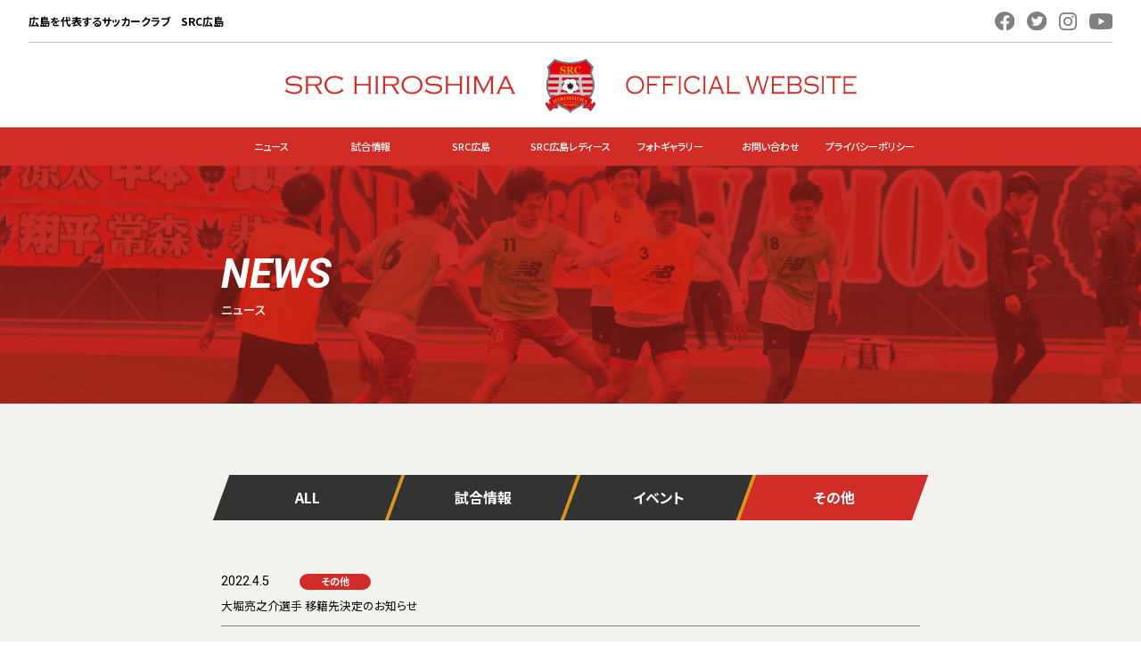

--- FILE ---
content_type: text/html; charset=UTF-8
request_url: https://src-hiroshima.com/news_category/other/
body_size: 35124
content:
<!doctype html>
<html dir="ltr" lang="ja"
	prefix="og: https://ogp.me/ns#" >

<head>
  <meta charset="UTF-8">
  <meta name="thumbnail" content="https://src-hiroshima.com/wp-content/themes/srcsoccer/assets/images/ogp/ogp.png">
  <meta name="keywords" content="">
  <meta http-equiv="X-UA-Compatible" content="IE=edge">
  <meta name="format-detection" content="telephone=no">
  <meta name="viewport" content="width=device-width,initial-scale=1.0">
  <link rel="shortcut icon" href="https://src-hiroshima.com/wp-content/themes/srcsoccer/assets/images/ogp/favicon.ico">
  <link rel="apple-touch-icon" sizes="192x192" href="https://src-hiroshima.com/wp-content/themes/srcsoccer/assets/images/ogp/apple-touch-icon.png">
  <link rel="preconnect" href="https://fonts.googleapis.com">
  <link rel="preconnect" href="https://fonts.gstatic.com" crossorigin>
  <link href="https://fonts.googleapis.com/css2?family=Noto+Sans+JP:wght@400;500;700&family=Roboto:ital,wght@0,400;0,500;0,700;1,700&display=swap" rel="stylesheet">
  <link rel="stylesheet" href="https://src-hiroshima.com/wp-content/themes/srcsoccer/assets/css/style.css">
  <title>その他 | SRC広島公式サイト</title>

		<!-- All in One SEO 4.2.2 -->
		<meta name="robots" content="max-image-preview:large" />
		<link rel="canonical" href="https://src-hiroshima.com/news_category/other/" />
		<script type="application/ld+json" class="aioseo-schema">
			{"@context":"https:\/\/schema.org","@graph":[{"@type":"WebSite","@id":"https:\/\/src-hiroshima.com\/#website","url":"https:\/\/src-hiroshima.com\/","name":"SRC\u5e83\u5cf6\u516c\u5f0f\u30b5\u30a4\u30c8","description":"SRC\u5e83\u5cf6\u306f\u5e83\u5cf6\u3092\u4ee3\u8868\u3059\u308b\u30b5\u30c3\u30ab\u30fc\u30c1\u30fc\u30e0\u3067\u3059\u3002\u30ec\u30c7\u30a3\u30fc\u30b9\u3092\u542b\u3080\u30b8\u30e5\u30cb\u30a2\u304b\u3089\u30c8\u30c3\u30d7\u30c1\u30fc\u30e0\u307e\u3067\u4e00\u8cab\u3057\u305f\u4f53\u5236\u306b\u3088\u308a\u3001\u5c06\u6765\u7684\u306b\u7dcf\u5408\u578b\u30b9\u30dd\u30fc\u30c4\u30af\u30e9\u30d6\u3092\u76ee\u6307\u3057\u3066\u3044\u307e\u3059\u3002","inLanguage":"ja","publisher":{"@id":"https:\/\/src-hiroshima.com\/#organization"}},{"@type":"Organization","@id":"https:\/\/src-hiroshima.com\/#organization","name":"SRC\u5e83\u5cf6\u516c\u5f0f\u30b5\u30a4\u30c8","url":"https:\/\/src-hiroshima.com\/","logo":{"@type":"ImageObject","@id":"https:\/\/src-hiroshima.com\/#organizationLogo","url":"https:\/\/src-hiroshima.com\/wp-content\/uploads\/2022\/06\/teamlogo_01_src.png","width":148,"height":148},"image":{"@id":"https:\/\/src-hiroshima.com\/#organizationLogo"},"sameAs":["https:\/\/www.facebook.com\/SRC-301031906690358\/","https:\/\/twitter.com\/srchiroshima","https:\/\/www.instagram.com\/src_hiroshima\/?hl=ja","https:\/\/www.youtube.com\/channel\/UCKKbxKngtKGP2ZVXIux5Gtw"],"contactPoint":{"@type":"ContactPoint","telephone":"+81828495318","contactType":"Customer Support"}},{"@type":"BreadcrumbList","@id":"https:\/\/src-hiroshima.com\/news_category\/other\/#breadcrumblist","itemListElement":[{"@type":"ListItem","@id":"https:\/\/src-hiroshima.com\/#listItem","position":1,"item":{"@type":"WebPage","@id":"https:\/\/src-hiroshima.com\/","name":"\u30db\u30fc\u30e0","description":"SRC\u5e83\u5cf6\u306f\u5e83\u5cf6\u3092\u4ee3\u8868\u3059\u308b\u30b5\u30c3\u30ab\u30fc\u30c1\u30fc\u30e0\u3067\u3059\u3002\u30ec\u30c7\u30a3\u30fc\u30b9\u3092\u542b\u3080\u30b8\u30e5\u30cb\u30a2\u304b\u3089\u30c8\u30c3\u30d7\u30c1\u30fc\u30e0\u307e\u3067\u4e00\u8cab\u3057\u305f\u4f53\u5236\u306b\u3088\u308a\u3001\u5c06\u6765\u7684\u306b\u7dcf\u5408\u578b\u30b9\u30dd\u30fc\u30c4\u30af\u30e9\u30d6\u3092\u76ee\u6307\u3057\u3066\u3044\u307e\u3059\u3002","url":"https:\/\/src-hiroshima.com\/"},"nextItem":"https:\/\/src-hiroshima.com\/news_category\/other\/#listItem"},{"@type":"ListItem","@id":"https:\/\/src-hiroshima.com\/news_category\/other\/#listItem","position":2,"item":{"@type":"WebPage","@id":"https:\/\/src-hiroshima.com\/news_category\/other\/","name":"\u305d\u306e\u4ed6","url":"https:\/\/src-hiroshima.com\/news_category\/other\/"},"previousItem":"https:\/\/src-hiroshima.com\/#listItem"}]},{"@type":"CollectionPage","@id":"https:\/\/src-hiroshima.com\/news_category\/other\/#collectionpage","url":"https:\/\/src-hiroshima.com\/news_category\/other\/","name":"\u305d\u306e\u4ed6 | SRC\u5e83\u5cf6\u516c\u5f0f\u30b5\u30a4\u30c8","inLanguage":"ja","isPartOf":{"@id":"https:\/\/src-hiroshima.com\/#website"},"breadcrumb":{"@id":"https:\/\/src-hiroshima.com\/news_category\/other\/#breadcrumblist"}}]}
		</script>
		<!-- All in One SEO -->

<link rel="alternate" type="application/rss+xml" title="SRC広島公式サイト &raquo; その他 カテゴリー（ニュース） のフィード" href="https://src-hiroshima.com/news_category/other/feed/" />
<style id='wp-img-auto-sizes-contain-inline-css' type='text/css'>
img:is([sizes=auto i],[sizes^="auto," i]){contain-intrinsic-size:3000px 1500px}
/*# sourceURL=wp-img-auto-sizes-contain-inline-css */
</style>
<style id='wp-emoji-styles-inline-css' type='text/css'>

	img.wp-smiley, img.emoji {
		display: inline !important;
		border: none !important;
		box-shadow: none !important;
		height: 1em !important;
		width: 1em !important;
		margin: 0 0.07em !important;
		vertical-align: -0.1em !important;
		background: none !important;
		padding: 0 !important;
	}
/*# sourceURL=wp-emoji-styles-inline-css */
</style>
<style id='wp-block-library-inline-css' type='text/css'>
:root{--wp-block-synced-color:#7a00df;--wp-block-synced-color--rgb:122,0,223;--wp-bound-block-color:var(--wp-block-synced-color);--wp-editor-canvas-background:#ddd;--wp-admin-theme-color:#007cba;--wp-admin-theme-color--rgb:0,124,186;--wp-admin-theme-color-darker-10:#006ba1;--wp-admin-theme-color-darker-10--rgb:0,107,160.5;--wp-admin-theme-color-darker-20:#005a87;--wp-admin-theme-color-darker-20--rgb:0,90,135;--wp-admin-border-width-focus:2px}@media (min-resolution:192dpi){:root{--wp-admin-border-width-focus:1.5px}}.wp-element-button{cursor:pointer}:root .has-very-light-gray-background-color{background-color:#eee}:root .has-very-dark-gray-background-color{background-color:#313131}:root .has-very-light-gray-color{color:#eee}:root .has-very-dark-gray-color{color:#313131}:root .has-vivid-green-cyan-to-vivid-cyan-blue-gradient-background{background:linear-gradient(135deg,#00d084,#0693e3)}:root .has-purple-crush-gradient-background{background:linear-gradient(135deg,#34e2e4,#4721fb 50%,#ab1dfe)}:root .has-hazy-dawn-gradient-background{background:linear-gradient(135deg,#faaca8,#dad0ec)}:root .has-subdued-olive-gradient-background{background:linear-gradient(135deg,#fafae1,#67a671)}:root .has-atomic-cream-gradient-background{background:linear-gradient(135deg,#fdd79a,#004a59)}:root .has-nightshade-gradient-background{background:linear-gradient(135deg,#330968,#31cdcf)}:root .has-midnight-gradient-background{background:linear-gradient(135deg,#020381,#2874fc)}:root{--wp--preset--font-size--normal:16px;--wp--preset--font-size--huge:42px}.has-regular-font-size{font-size:1em}.has-larger-font-size{font-size:2.625em}.has-normal-font-size{font-size:var(--wp--preset--font-size--normal)}.has-huge-font-size{font-size:var(--wp--preset--font-size--huge)}.has-text-align-center{text-align:center}.has-text-align-left{text-align:left}.has-text-align-right{text-align:right}.has-fit-text{white-space:nowrap!important}#end-resizable-editor-section{display:none}.aligncenter{clear:both}.items-justified-left{justify-content:flex-start}.items-justified-center{justify-content:center}.items-justified-right{justify-content:flex-end}.items-justified-space-between{justify-content:space-between}.screen-reader-text{border:0;clip-path:inset(50%);height:1px;margin:-1px;overflow:hidden;padding:0;position:absolute;width:1px;word-wrap:normal!important}.screen-reader-text:focus{background-color:#ddd;clip-path:none;color:#444;display:block;font-size:1em;height:auto;left:5px;line-height:normal;padding:15px 23px 14px;text-decoration:none;top:5px;width:auto;z-index:100000}html :where(.has-border-color){border-style:solid}html :where([style*=border-top-color]){border-top-style:solid}html :where([style*=border-right-color]){border-right-style:solid}html :where([style*=border-bottom-color]){border-bottom-style:solid}html :where([style*=border-left-color]){border-left-style:solid}html :where([style*=border-width]){border-style:solid}html :where([style*=border-top-width]){border-top-style:solid}html :where([style*=border-right-width]){border-right-style:solid}html :where([style*=border-bottom-width]){border-bottom-style:solid}html :where([style*=border-left-width]){border-left-style:solid}html :where(img[class*=wp-image-]){height:auto;max-width:100%}:where(figure){margin:0 0 1em}html :where(.is-position-sticky){--wp-admin--admin-bar--position-offset:var(--wp-admin--admin-bar--height,0px)}@media screen and (max-width:600px){html :where(.is-position-sticky){--wp-admin--admin-bar--position-offset:0px}}

/*# sourceURL=wp-block-library-inline-css */
</style><style id='global-styles-inline-css' type='text/css'>
:root{--wp--preset--aspect-ratio--square: 1;--wp--preset--aspect-ratio--4-3: 4/3;--wp--preset--aspect-ratio--3-4: 3/4;--wp--preset--aspect-ratio--3-2: 3/2;--wp--preset--aspect-ratio--2-3: 2/3;--wp--preset--aspect-ratio--16-9: 16/9;--wp--preset--aspect-ratio--9-16: 9/16;--wp--preset--color--black: #000000;--wp--preset--color--cyan-bluish-gray: #abb8c3;--wp--preset--color--white: #ffffff;--wp--preset--color--pale-pink: #f78da7;--wp--preset--color--vivid-red: #cf2e2e;--wp--preset--color--luminous-vivid-orange: #ff6900;--wp--preset--color--luminous-vivid-amber: #fcb900;--wp--preset--color--light-green-cyan: #7bdcb5;--wp--preset--color--vivid-green-cyan: #00d084;--wp--preset--color--pale-cyan-blue: #8ed1fc;--wp--preset--color--vivid-cyan-blue: #0693e3;--wp--preset--color--vivid-purple: #9b51e0;--wp--preset--gradient--vivid-cyan-blue-to-vivid-purple: linear-gradient(135deg,rgb(6,147,227) 0%,rgb(155,81,224) 100%);--wp--preset--gradient--light-green-cyan-to-vivid-green-cyan: linear-gradient(135deg,rgb(122,220,180) 0%,rgb(0,208,130) 100%);--wp--preset--gradient--luminous-vivid-amber-to-luminous-vivid-orange: linear-gradient(135deg,rgb(252,185,0) 0%,rgb(255,105,0) 100%);--wp--preset--gradient--luminous-vivid-orange-to-vivid-red: linear-gradient(135deg,rgb(255,105,0) 0%,rgb(207,46,46) 100%);--wp--preset--gradient--very-light-gray-to-cyan-bluish-gray: linear-gradient(135deg,rgb(238,238,238) 0%,rgb(169,184,195) 100%);--wp--preset--gradient--cool-to-warm-spectrum: linear-gradient(135deg,rgb(74,234,220) 0%,rgb(151,120,209) 20%,rgb(207,42,186) 40%,rgb(238,44,130) 60%,rgb(251,105,98) 80%,rgb(254,248,76) 100%);--wp--preset--gradient--blush-light-purple: linear-gradient(135deg,rgb(255,206,236) 0%,rgb(152,150,240) 100%);--wp--preset--gradient--blush-bordeaux: linear-gradient(135deg,rgb(254,205,165) 0%,rgb(254,45,45) 50%,rgb(107,0,62) 100%);--wp--preset--gradient--luminous-dusk: linear-gradient(135deg,rgb(255,203,112) 0%,rgb(199,81,192) 50%,rgb(65,88,208) 100%);--wp--preset--gradient--pale-ocean: linear-gradient(135deg,rgb(255,245,203) 0%,rgb(182,227,212) 50%,rgb(51,167,181) 100%);--wp--preset--gradient--electric-grass: linear-gradient(135deg,rgb(202,248,128) 0%,rgb(113,206,126) 100%);--wp--preset--gradient--midnight: linear-gradient(135deg,rgb(2,3,129) 0%,rgb(40,116,252) 100%);--wp--preset--font-size--small: 13px;--wp--preset--font-size--medium: 20px;--wp--preset--font-size--large: 36px;--wp--preset--font-size--x-large: 42px;--wp--preset--spacing--20: 0.44rem;--wp--preset--spacing--30: 0.67rem;--wp--preset--spacing--40: 1rem;--wp--preset--spacing--50: 1.5rem;--wp--preset--spacing--60: 2.25rem;--wp--preset--spacing--70: 3.38rem;--wp--preset--spacing--80: 5.06rem;--wp--preset--shadow--natural: 6px 6px 9px rgba(0, 0, 0, 0.2);--wp--preset--shadow--deep: 12px 12px 50px rgba(0, 0, 0, 0.4);--wp--preset--shadow--sharp: 6px 6px 0px rgba(0, 0, 0, 0.2);--wp--preset--shadow--outlined: 6px 6px 0px -3px rgb(255, 255, 255), 6px 6px rgb(0, 0, 0);--wp--preset--shadow--crisp: 6px 6px 0px rgb(0, 0, 0);}:where(.is-layout-flex){gap: 0.5em;}:where(.is-layout-grid){gap: 0.5em;}body .is-layout-flex{display: flex;}.is-layout-flex{flex-wrap: wrap;align-items: center;}.is-layout-flex > :is(*, div){margin: 0;}body .is-layout-grid{display: grid;}.is-layout-grid > :is(*, div){margin: 0;}:where(.wp-block-columns.is-layout-flex){gap: 2em;}:where(.wp-block-columns.is-layout-grid){gap: 2em;}:where(.wp-block-post-template.is-layout-flex){gap: 1.25em;}:where(.wp-block-post-template.is-layout-grid){gap: 1.25em;}.has-black-color{color: var(--wp--preset--color--black) !important;}.has-cyan-bluish-gray-color{color: var(--wp--preset--color--cyan-bluish-gray) !important;}.has-white-color{color: var(--wp--preset--color--white) !important;}.has-pale-pink-color{color: var(--wp--preset--color--pale-pink) !important;}.has-vivid-red-color{color: var(--wp--preset--color--vivid-red) !important;}.has-luminous-vivid-orange-color{color: var(--wp--preset--color--luminous-vivid-orange) !important;}.has-luminous-vivid-amber-color{color: var(--wp--preset--color--luminous-vivid-amber) !important;}.has-light-green-cyan-color{color: var(--wp--preset--color--light-green-cyan) !important;}.has-vivid-green-cyan-color{color: var(--wp--preset--color--vivid-green-cyan) !important;}.has-pale-cyan-blue-color{color: var(--wp--preset--color--pale-cyan-blue) !important;}.has-vivid-cyan-blue-color{color: var(--wp--preset--color--vivid-cyan-blue) !important;}.has-vivid-purple-color{color: var(--wp--preset--color--vivid-purple) !important;}.has-black-background-color{background-color: var(--wp--preset--color--black) !important;}.has-cyan-bluish-gray-background-color{background-color: var(--wp--preset--color--cyan-bluish-gray) !important;}.has-white-background-color{background-color: var(--wp--preset--color--white) !important;}.has-pale-pink-background-color{background-color: var(--wp--preset--color--pale-pink) !important;}.has-vivid-red-background-color{background-color: var(--wp--preset--color--vivid-red) !important;}.has-luminous-vivid-orange-background-color{background-color: var(--wp--preset--color--luminous-vivid-orange) !important;}.has-luminous-vivid-amber-background-color{background-color: var(--wp--preset--color--luminous-vivid-amber) !important;}.has-light-green-cyan-background-color{background-color: var(--wp--preset--color--light-green-cyan) !important;}.has-vivid-green-cyan-background-color{background-color: var(--wp--preset--color--vivid-green-cyan) !important;}.has-pale-cyan-blue-background-color{background-color: var(--wp--preset--color--pale-cyan-blue) !important;}.has-vivid-cyan-blue-background-color{background-color: var(--wp--preset--color--vivid-cyan-blue) !important;}.has-vivid-purple-background-color{background-color: var(--wp--preset--color--vivid-purple) !important;}.has-black-border-color{border-color: var(--wp--preset--color--black) !important;}.has-cyan-bluish-gray-border-color{border-color: var(--wp--preset--color--cyan-bluish-gray) !important;}.has-white-border-color{border-color: var(--wp--preset--color--white) !important;}.has-pale-pink-border-color{border-color: var(--wp--preset--color--pale-pink) !important;}.has-vivid-red-border-color{border-color: var(--wp--preset--color--vivid-red) !important;}.has-luminous-vivid-orange-border-color{border-color: var(--wp--preset--color--luminous-vivid-orange) !important;}.has-luminous-vivid-amber-border-color{border-color: var(--wp--preset--color--luminous-vivid-amber) !important;}.has-light-green-cyan-border-color{border-color: var(--wp--preset--color--light-green-cyan) !important;}.has-vivid-green-cyan-border-color{border-color: var(--wp--preset--color--vivid-green-cyan) !important;}.has-pale-cyan-blue-border-color{border-color: var(--wp--preset--color--pale-cyan-blue) !important;}.has-vivid-cyan-blue-border-color{border-color: var(--wp--preset--color--vivid-cyan-blue) !important;}.has-vivid-purple-border-color{border-color: var(--wp--preset--color--vivid-purple) !important;}.has-vivid-cyan-blue-to-vivid-purple-gradient-background{background: var(--wp--preset--gradient--vivid-cyan-blue-to-vivid-purple) !important;}.has-light-green-cyan-to-vivid-green-cyan-gradient-background{background: var(--wp--preset--gradient--light-green-cyan-to-vivid-green-cyan) !important;}.has-luminous-vivid-amber-to-luminous-vivid-orange-gradient-background{background: var(--wp--preset--gradient--luminous-vivid-amber-to-luminous-vivid-orange) !important;}.has-luminous-vivid-orange-to-vivid-red-gradient-background{background: var(--wp--preset--gradient--luminous-vivid-orange-to-vivid-red) !important;}.has-very-light-gray-to-cyan-bluish-gray-gradient-background{background: var(--wp--preset--gradient--very-light-gray-to-cyan-bluish-gray) !important;}.has-cool-to-warm-spectrum-gradient-background{background: var(--wp--preset--gradient--cool-to-warm-spectrum) !important;}.has-blush-light-purple-gradient-background{background: var(--wp--preset--gradient--blush-light-purple) !important;}.has-blush-bordeaux-gradient-background{background: var(--wp--preset--gradient--blush-bordeaux) !important;}.has-luminous-dusk-gradient-background{background: var(--wp--preset--gradient--luminous-dusk) !important;}.has-pale-ocean-gradient-background{background: var(--wp--preset--gradient--pale-ocean) !important;}.has-electric-grass-gradient-background{background: var(--wp--preset--gradient--electric-grass) !important;}.has-midnight-gradient-background{background: var(--wp--preset--gradient--midnight) !important;}.has-small-font-size{font-size: var(--wp--preset--font-size--small) !important;}.has-medium-font-size{font-size: var(--wp--preset--font-size--medium) !important;}.has-large-font-size{font-size: var(--wp--preset--font-size--large) !important;}.has-x-large-font-size{font-size: var(--wp--preset--font-size--x-large) !important;}
/*# sourceURL=global-styles-inline-css */
</style>

<style id='classic-theme-styles-inline-css' type='text/css'>
/*! This file is auto-generated */
.wp-block-button__link{color:#fff;background-color:#32373c;border-radius:9999px;box-shadow:none;text-decoration:none;padding:calc(.667em + 2px) calc(1.333em + 2px);font-size:1.125em}.wp-block-file__button{background:#32373c;color:#fff;text-decoration:none}
/*# sourceURL=/wp-includes/css/classic-themes.min.css */
</style>
<script type="text/javascript" src="https://src-hiroshima.com/wp-includes/js/jquery/jquery.min.js?ver=3.7.1" id="jquery-core-js"></script>
<script type="text/javascript" src="https://src-hiroshima.com/wp-includes/js/jquery/jquery-migrate.min.js?ver=3.4.1" id="jquery-migrate-js"></script>
<link rel="https://api.w.org/" href="https://src-hiroshima.com/wp-json/" /><link rel="alternate" title="JSON" type="application/json" href="https://src-hiroshima.com/wp-json/wp/v2/news_category/7" /><link rel="EditURI" type="application/rsd+xml" title="RSD" href="https://src-hiroshima.com/xmlrpc.php?rsd" />
<meta name="generator" content="WordPress 6.9" />

  <!-- Global site tag (gtag.js) - Google Analytics -->
  <script async src="https://www.googletagmanager.com/gtag/js?id=UA-121633018-1"></script>
  <script>
    window.dataLayer = window.dataLayer || [];

    function gtag() {
      dataLayer.push(arguments);
    }
    gtag('js', new Date());

    gtag('config', 'UA-121633018-1');
  </script>
</head>
<body class="archive tax-news_category term-other term-7 wp-theme-srcsoccer">
  <header class="header">
    <div class="headerTop">
      <div class="headerTop__inner">
        <p class="headerTop__txt">広島を代表するサッカークラブ　SRC広島</p>
        <div class="headerTop__sns">
          <ul class="snsList">
  <li class="snsList__item">
    <a class="-asp -facebook" href="https://www.facebook.com/SRC%E5%BA%83%E5%B3%B6-301031906690358/" target="_blank"><img src="https://src-hiroshima.com/wp-content/themes/srcsoccer/assets/images/common/icon/sns_01.svg" alt="facebook"></a>
  </li>
  <li class="snsList__item">
    <a class="-asp -twitter" href="https://twitter.com/srchiroshima" target="_blank"><img src="https://src-hiroshima.com/wp-content/themes/srcsoccer/assets/images/common/icon/sns_02.svg" alt="twitter"></a>
  </li>
  <li class="snsList__item">
    <a class="-asp -instagram" href="https://www.instagram.com/src_hiroshima/?hl=ja" target="_blank"><img src="https://src-hiroshima.com/wp-content/themes/srcsoccer/assets/images/common/icon/sns_03.svg" alt="instagram"></a>
  </li>
  <li class="snsList__item">
    <a class="-asp -youtube" href="https://www.youtube.com/channel/UCKKbxKngtKGP2ZVXIux5Gtw" target="_blank"><img src="https://src-hiroshima.com/wp-content/themes/srcsoccer/assets/images/common/icon/sns_04.svg" alt="youtube"></a>
  </li>
</ul>
        </div>
      </div>
    </div>

    <div class="headerLogo -lower">
      <div class="headerLogo__img">
        <a class="-asp" href="https://src-hiroshima.com/">
          <picture>
            <source media="(min-width: 961px)" srcset="https://src-hiroshima.com/wp-content/themes/srcsoccer/assets/images/common/logo/logo.svg">
            <img src="https://src-hiroshima.com/wp-content/themes/srcsoccer/assets/images/common/logo/sp-logo.svg" alt="SRC広島">
          </picture>
        </a>
      </div>
    </div>

    <div class="headerNav">
      <div class="headerNav__inner">
        <div class="headerNav__logo">
          <a class="-asp" href="https://src-hiroshima.com/">
            <img src="https://src-hiroshima.com/wp-content/themes/srcsoccer/assets/images/common/logo/logo_sp.png" srcset="https://src-hiroshima.com/wp-content/themes/srcsoccer/assets/images/common/logo/logo_sp.png 1x, https://src-hiroshima.com/wp-content/themes/srcsoccer/assets/images/common/logo/logo_sp@2x.png 2x" alt="SRC広島">
          </a>
        </div>
        <div class="gnav-sp">
          <button class="drawer-btn">
            <span></span>
            <span></span>
            <span></span>
          </button>
        </div>
        <nav class="gnav">
          <ul class="gnav__list">
            <li class="gnav__item"><a href="https://src-hiroshima.com/news/">ニュース</a></li>
            <li class="gnav__item"><a href="https://src-hiroshima.com/match/">試合情報</a></li>
            <li class="gnav__item -hvBtn">
              <a href="https://src-hiroshima.com/about/">SRC広島</a>
              <ul class="sublist">
                <li class="sublist__item"><a href="https://src-hiroshima.com/about/">SRC広島について</a></li>
                <li class="sublist__item"><a href="https://src-hiroshima.com/about/player_staff/">選手・スタッフ</a></li>
              </ul>
            </li>
            <li class="gnav__item -hvBtn">
              <a href="https://src-hiroshima.com/ladies/">SRC広島レディース</a>
              <ul class="sublist --ladies">
                <li class="sublist__item"><a href="https://src-hiroshima.com/ladies/">SRC広島レディースについて</a></li>
                <li class="sublist__item"><a href="https://src-hiroshima.com/ladies/player_staff/">選手・スタッフ</a></li>
              </ul>
            </li>
            <!-- <li class="gnav__item"><a href="https://src-hiroshima.com/junior/">SRC広島ジュニア</a></li> -->
            <li class="gnav__item"><a href="https://src-hiroshima.com/photogallery/">フォトギャラリー</a></li>
            <li class="gnav__item"><a href="https://src-hiroshima.com/contact/">お問い合わせ</a></li>
            <li class="gnav__item"><a href="https://src-hiroshima.com/privacy/">プライバシーポリシー</a></li>
          </ul>

          <div class="gnav-sp">
            <button class="drawer-btn">
              <span></span>
              <span></span>
              <span></span>
            </button>
          </div>
        </nav>
      </div>

      <div class="drawer-overlay"></div>
      <nav class="drawer-modal">
        <div class="drawer-modal__inner">
          <ul class="drawer-modal__list">
            <li class="drawer-modal__item"><a href="https://src-hiroshima.com/news/">ニュース</a></li>
            <li class="drawer-modal__item"><a href="https://src-hiroshima.com/match/">試合情報</a></li>
            <li class="drawer-modal__item">
              <a href="https://src-hiroshima.com/about/">SRC広島</a>
              <ul class="sublist">
                <li class="sublist__item"><a href="https://src-hiroshima.com/about/">- SRC広島について</a></li>
                <li class="sublist__item"><a href="https://src-hiroshima.com/about/player_staff/">- 選手・スタッフ</a></li>
              </ul>
            </li>
            <li class="drawer-modal__item">
              <a href="https://src-hiroshima.com/ladies/">SRC広島レディース</a>
              <ul class="sublist">
                <li class="sublist__item"><a href="https://src-hiroshima.com/ladies/">- SRC広島レディースについて</a></li>
                <li class="sublist__item"><a href="https://src-hiroshima.com/ladies/player_staff/">- 選手・スタッフ</a></li>
              </ul>
            </li>
            <!-- <li class="drawer-modal__item"><a href="https://src-hiroshima.com/junior/">SRC広島ジュニア</a></li> -->
            <li class="drawer-modal__item"><a href="https://src-hiroshima.com/photogallery/">フォトギャラリー</a></li>
            <li class="drawer-modal__item"><a href="https://src-hiroshima.com/contact/">お問い合わせ</a></li>
            <li class="drawer-modal__item"><a href="https://src-hiroshima.com/privacy/">プライバシーポリシー</a></li>
          </ul>

          <div class="drawer-modal__sns">
            <ul class="snsList">
  <li class="snsList__item">
    <a class="-asp -facebook" href="https://www.facebook.com/SRC%E5%BA%83%E5%B3%B6-301031906690358/" target="_blank"><img src="https://src-hiroshima.com/wp-content/themes/srcsoccer/assets/images/common/icon/sns_01.svg" alt="facebook"></a>
  </li>
  <li class="snsList__item">
    <a class="-asp -twitter" href="https://twitter.com/srchiroshima" target="_blank"><img src="https://src-hiroshima.com/wp-content/themes/srcsoccer/assets/images/common/icon/sns_02.svg" alt="twitter"></a>
  </li>
  <li class="snsList__item">
    <a class="-asp -instagram" href="https://www.instagram.com/src_hiroshima/?hl=ja" target="_blank"><img src="https://src-hiroshima.com/wp-content/themes/srcsoccer/assets/images/common/icon/sns_03.svg" alt="instagram"></a>
  </li>
  <li class="snsList__item">
    <a class="-asp -youtube" href="https://www.youtube.com/channel/UCKKbxKngtKGP2ZVXIux5Gtw" target="_blank"><img src="https://src-hiroshima.com/wp-content/themes/srcsoccer/assets/images/common/icon/sns_04.svg" alt="youtube"></a>
  </li>
</ul>
          </div>
        </div>
      </nav>
    </div>
  </header>

  <main class="main lower">

  <section class="lowerHead -asp -news">
    <div class="inner">
      <div class="lowerHead__container">
        <h1 class="lower__title">
                  <span class="en">NEWS</span>
          <span class="jp">ニュース</span>
                </h1>
      </div>
    </div>
  </section>
<section class="lowerSec news">
  <div class="inner">
    <nav class="news__nav">
      <ul id="tabBtn" class="categoryList">
        <li class="categoryList__item "><a class="txt" href="https://src-hiroshima.com/news/">ALL</a></li>
        <li class="categoryList__item "><a class="txt" href="https://src-hiroshima.com/news_category/match/">試合情報</a></li>
        <li class="categoryList__item "><a class="txt" href="https://src-hiroshima.com/news_category/event/">イベント</a></li>
        <li class="categoryList__item -active"><a class="txt" href="https://src-hiroshima.com/news_category/other/">その他</a></li>
      </ul>
    </nav>

    <section class="newsArea">
      <section class="newsArea__block">
                <ul class="newsList">
                      <li class="newsList__item">
              <a class="item" href="https://src-hiroshima.com/news/news-148/">
                <time class="item__time" datetime="2022-04-05">2022.4.5</time>
                <div class="item__cate">
                  その他                </div>
                <p class="item__title">大堀亮之介選手 移籍先決定のお知らせ</p>
              </a>
            </li>
                  </ul>
        <div class="news__pagenation">
                  </div>
              </section>
    </section>
  </div>
</section>
</main>

<footer class="footer">
  <div class="inner">
    <div class="footerLogo">
      <div class="footerLogo__img">
        <a class="-asp" href="https://src-hiroshima.com/">
          <img src="https://src-hiroshima.com/wp-content/themes/srcsoccer/assets/images/common/logo/logo_footer.svg" alt="SRC広島">
        </a>
      </div>
    </div>

    <div class="footerSns">
      <ul class="snsList">
  <li class="snsList__item">
    <a class="-asp -facebook" href="https://www.facebook.com/SRC%E5%BA%83%E5%B3%B6-301031906690358/" target="_blank"><img src="https://src-hiroshima.com/wp-content/themes/srcsoccer/assets/images/common/icon/sns_01.svg" alt="facebook"></a>
  </li>
  <li class="snsList__item">
    <a class="-asp -twitter" href="https://twitter.com/srchiroshima" target="_blank"><img src="https://src-hiroshima.com/wp-content/themes/srcsoccer/assets/images/common/icon/sns_02.svg" alt="twitter"></a>
  </li>
  <li class="snsList__item">
    <a class="-asp -instagram" href="https://www.instagram.com/src_hiroshima/?hl=ja" target="_blank"><img src="https://src-hiroshima.com/wp-content/themes/srcsoccer/assets/images/common/icon/sns_03.svg" alt="instagram"></a>
  </li>
  <li class="snsList__item">
    <a class="-asp -youtube" href="https://www.youtube.com/channel/UCKKbxKngtKGP2ZVXIux5Gtw" target="_blank"><img src="https://src-hiroshima.com/wp-content/themes/srcsoccer/assets/images/common/icon/sns_04.svg" alt="youtube"></a>
  </li>
</ul>
    </div>

    <nav class="footerNav">
      <ul class="footerNav__list">
        <li class="footerNav__item"><a href="https://src-hiroshima.com/news/">ニュース</a></li>
        <li class="footerNav__item"><a href="https://src-hiroshima.com/match/">試合情報</a></li>
        <li class="footerNav__item"><a href="https://src-hiroshima.com/about/">SRC広島</a></li>
        <li class="footerNav__item"><a href="https://src-hiroshima.com/ladies/">SRC広島レディース</a></li>
        <!-- <li class="footerNav__item"><a href="https://src-hiroshima.com/junior/">SRC広島ジュニア</a></li> -->
        <li class="footerNav__item"><a href="https://src-hiroshima.com/photogallery/">フォトギャラリー</a></li>
        <li class="footerNav__item"><a href="https://src-hiroshima.com/contact/">お問い合わせ</a></li>
        <li class="footerNav__item"><a href="https://src-hiroshima.com/privacy/">プライバシーポリシー</a></li>
      </ul>
    </nav>

    <p class="copyright">
      Copyright © SRC HIROSHIMA SOCCER REPRESENTATIVE CLUB <br class="hideSp">All rights Reserved.
    </p>
  </div>
</footer>
<script type="speculationrules">
{"prefetch":[{"source":"document","where":{"and":[{"href_matches":"/*"},{"not":{"href_matches":["/wp-*.php","/wp-admin/*","/wp-content/uploads/*","/wp-content/*","/wp-content/plugins/*","/wp-content/themes/srcsoccer/*","/*\\?(.+)"]}},{"not":{"selector_matches":"a[rel~=\"nofollow\"]"}},{"not":{"selector_matches":".no-prefetch, .no-prefetch a"}}]},"eagerness":"conservative"}]}
</script>
<script id="wp-emoji-settings" type="application/json">
{"baseUrl":"https://s.w.org/images/core/emoji/17.0.2/72x72/","ext":".png","svgUrl":"https://s.w.org/images/core/emoji/17.0.2/svg/","svgExt":".svg","source":{"concatemoji":"https://src-hiroshima.com/wp-includes/js/wp-emoji-release.min.js?ver=6.9"}}
</script>
<script type="module">
/* <![CDATA[ */
/*! This file is auto-generated */
const a=JSON.parse(document.getElementById("wp-emoji-settings").textContent),o=(window._wpemojiSettings=a,"wpEmojiSettingsSupports"),s=["flag","emoji"];function i(e){try{var t={supportTests:e,timestamp:(new Date).valueOf()};sessionStorage.setItem(o,JSON.stringify(t))}catch(e){}}function c(e,t,n){e.clearRect(0,0,e.canvas.width,e.canvas.height),e.fillText(t,0,0);t=new Uint32Array(e.getImageData(0,0,e.canvas.width,e.canvas.height).data);e.clearRect(0,0,e.canvas.width,e.canvas.height),e.fillText(n,0,0);const a=new Uint32Array(e.getImageData(0,0,e.canvas.width,e.canvas.height).data);return t.every((e,t)=>e===a[t])}function p(e,t){e.clearRect(0,0,e.canvas.width,e.canvas.height),e.fillText(t,0,0);var n=e.getImageData(16,16,1,1);for(let e=0;e<n.data.length;e++)if(0!==n.data[e])return!1;return!0}function u(e,t,n,a){switch(t){case"flag":return n(e,"\ud83c\udff3\ufe0f\u200d\u26a7\ufe0f","\ud83c\udff3\ufe0f\u200b\u26a7\ufe0f")?!1:!n(e,"\ud83c\udde8\ud83c\uddf6","\ud83c\udde8\u200b\ud83c\uddf6")&&!n(e,"\ud83c\udff4\udb40\udc67\udb40\udc62\udb40\udc65\udb40\udc6e\udb40\udc67\udb40\udc7f","\ud83c\udff4\u200b\udb40\udc67\u200b\udb40\udc62\u200b\udb40\udc65\u200b\udb40\udc6e\u200b\udb40\udc67\u200b\udb40\udc7f");case"emoji":return!a(e,"\ud83e\u1fac8")}return!1}function f(e,t,n,a){let r;const o=(r="undefined"!=typeof WorkerGlobalScope&&self instanceof WorkerGlobalScope?new OffscreenCanvas(300,150):document.createElement("canvas")).getContext("2d",{willReadFrequently:!0}),s=(o.textBaseline="top",o.font="600 32px Arial",{});return e.forEach(e=>{s[e]=t(o,e,n,a)}),s}function r(e){var t=document.createElement("script");t.src=e,t.defer=!0,document.head.appendChild(t)}a.supports={everything:!0,everythingExceptFlag:!0},new Promise(t=>{let n=function(){try{var e=JSON.parse(sessionStorage.getItem(o));if("object"==typeof e&&"number"==typeof e.timestamp&&(new Date).valueOf()<e.timestamp+604800&&"object"==typeof e.supportTests)return e.supportTests}catch(e){}return null}();if(!n){if("undefined"!=typeof Worker&&"undefined"!=typeof OffscreenCanvas&&"undefined"!=typeof URL&&URL.createObjectURL&&"undefined"!=typeof Blob)try{var e="postMessage("+f.toString()+"("+[JSON.stringify(s),u.toString(),c.toString(),p.toString()].join(",")+"));",a=new Blob([e],{type:"text/javascript"});const r=new Worker(URL.createObjectURL(a),{name:"wpTestEmojiSupports"});return void(r.onmessage=e=>{i(n=e.data),r.terminate(),t(n)})}catch(e){}i(n=f(s,u,c,p))}t(n)}).then(e=>{for(const n in e)a.supports[n]=e[n],a.supports.everything=a.supports.everything&&a.supports[n],"flag"!==n&&(a.supports.everythingExceptFlag=a.supports.everythingExceptFlag&&a.supports[n]);var t;a.supports.everythingExceptFlag=a.supports.everythingExceptFlag&&!a.supports.flag,a.supports.everything||((t=a.source||{}).concatemoji?r(t.concatemoji):t.wpemoji&&t.twemoji&&(r(t.twemoji),r(t.wpemoji)))});
//# sourceURL=https://src-hiroshima.com/wp-includes/js/wp-emoji-loader.min.js
/* ]]> */
</script>

<script src="https://src-hiroshima.com/wp-content/themes/srcsoccer/assets/js/common.js"></script>
<script src="https://src-hiroshima.com/wp-content/themes/srcsoccer/assets/js/manifest.js"></script>
<script src="https://src-hiroshima.com/wp-content/themes/srcsoccer/assets/js/vendor.js"></script>
</body>

</html>


--- FILE ---
content_type: text/css
request_url: https://src-hiroshima.com/wp-content/themes/srcsoccer/assets/css/style.css
body_size: 568411
content:
@charset "UTF-8";
/* Pluguins
==================== */
/*!
 * Luminous v2.3.4
 * Copyright 2015-2021, Zebrafish Labs
 * Licensed under BSD-2 (https://github.com/imgix/luminous/blob/main/LICENSE.md)
 */
@keyframes a {
  0% {
    opacity: 0;
  }
  to {
    opacity: 1;
  }
}
@keyframes b {
  0% {
    transform: scale(0.5);
    opacity: 0;
  }
  to {
    transform: scale(1);
    opacity: 1;
  }
}
@keyframes c {
  0% {
    transform: translate(-50%, -50%) rotate(0);
  }
  50% {
    transform: translate(-50%, -50%) rotate(-180deg);
  }
  to {
    transform: translate(-50%, -50%) rotate(-1turn);
  }
}
@keyframes d {
  0% {
    transform: scale(1);
  }
  10% {
    transform: scale(1.2) translateX(6px);
  }
  25% {
    transform: scale(1.3) translateX(8px);
  }
  40% {
    transform: scale(1.2) translateX(6px);
  }
  50% {
    transform: scale(1);
  }
  60% {
    transform: scale(0.8) translateX(6px);
  }
  75% {
    transform: scale(0.7) translateX(8px);
  }
  90% {
    transform: scale(0.8) translateX(6px);
  }
  to {
    transform: scale(1);
  }
}
@keyframes e {
  0% {
    transform: scale(1);
  }
  10% {
    transform: scale(1.2) translateX(-6px);
  }
  25% {
    transform: scale(1.3) translateX(-8px);
  }
  40% {
    transform: scale(1.2) translateX(-6px);
  }
  50% {
    transform: scale(1);
  }
  60% {
    transform: scale(0.8) translateX(-6px);
  }
  75% {
    transform: scale(0.7) translateX(-8px);
  }
  90% {
    transform: scale(0.8) translateX(-6px);
  }
  to {
    transform: scale(1);
  }
}
.lum-lightbox {
  background: rgba(0, 0, 0, 0.6);
}

.lum-lightbox-inner {
  top: 2.5%;
  right: 2.5%;
  bottom: 2.5%;
  left: 2.5%;
}

.lum-lightbox-inner img {
  position: relative;
}

.lum-lightbox-inner .lum-lightbox-caption {
  margin: 0 auto;
  color: #fff;
  max-width: 700px;
  text-align: center;
}

.lum-loading .lum-lightbox-loader {
  display: block;
  position: absolute;
  top: 50%;
  left: 50%;
  transform: translate(-50%, -50%);
  width: 66px;
  height: 20px;
  animation: c 1.8s linear infinite;
}

.lum-lightbox-loader:after,
.lum-lightbox-loader:before {
  content: "";
  display: block;
  width: 20px;
  height: 20px;
  position: absolute;
  top: 50%;
  margin-top: -10px;
  border-radius: 20px;
  background: rgba(255, 255, 255, 0.9);
}

.lum-lightbox-loader:before {
  left: 0;
  animation: d 1.8s linear infinite;
}

.lum-lightbox-loader:after {
  right: 0;
  animation: e 1.8s linear infinite;
  animation-delay: -0.9s;
}

.lum-lightbox.lum-opening {
  animation: a 0.18s ease-out;
}

.lum-lightbox.lum-opening .lum-lightbox-inner {
  animation: b 0.18s ease-out;
}

.lum-lightbox.lum-closing {
  animation: a 0.3s ease-in;
  animation-direction: reverse;
}

.lum-lightbox.lum-closing .lum-lightbox-inner {
  animation: b 0.3s ease-in;
  animation-direction: reverse;
}

.lum-img {
  transition: opacity 0.12s ease-out;
}

.lum-loading .lum-img {
  opacity: 0;
}

.lum-gallery-button {
  overflow: hidden;
  text-indent: 150%;
  white-space: nowrap;
  background: transparent;
  border: 0;
  margin: 0;
  padding: 0;
  outline: 0;
  position: absolute;
  top: 50%;
  transform: translateY(-50%);
  height: 100px;
  max-height: 100%;
  width: 60px;
  cursor: pointer;
}

.lum-close-button {
  position: absolute;
  right: 5px;
  top: 5px;
  width: 32px;
  height: 32px;
  opacity: 0.3;
}

.lum-close-button:hover {
  opacity: 1;
}

.lum-close-button:after,
.lum-close-button:before {
  position: absolute;
  left: 15px;
  content: " ";
  height: 33px;
  width: 2px;
  background-color: #fff;
}

.lum-close-button:before {
  transform: rotate(45deg);
}

.lum-close-button:after {
  transform: rotate(-45deg);
}

.lum-previous-button {
  left: 12px;
}

.lum-next-button {
  right: 12px;
}

.lum-gallery-button:after {
  content: "";
  display: block;
  position: absolute;
  top: 50%;
  width: 36px;
  height: 36px;
  border-top: 4px solid rgba(255, 255, 255, 0.8);
}

.lum-previous-button:after {
  transform: translateY(-50%) rotate(-45deg);
  border-left: 4px solid rgba(255, 255, 255, 0.8);
  box-shadow: -2px 0 rgba(0, 0, 0, 0.2);
  left: 12%;
  border-radius: 3px 0 0 0;
}

.lum-next-button:after {
  transform: translateY(-50%) rotate(45deg);
  border-right: 4px solid rgba(255, 255, 255, 0.8);
  box-shadow: 2px 0 rgba(0, 0, 0, 0.2);
  right: 12%;
  border-radius: 0 3px 0 0;
}
/**
 * Swiper 5.2.1
 * Most modern mobile touch slider and framework with hardware accelerated transitions
 * http://swiperjs.com
 *
 * Copyright 2014-2019 Vladimir Kharlampidi
 *
 * Released under the MIT License
 *
 * Released on: November 16, 2019
 */
@font-face {
  font-family: swiper-icons;
  src: url("data:application/font-woff;charset=utf-8;base64, [base64]//wADZ2x5ZgAAAywAAADMAAAD2MHtryVoZWFkAAABbAAAADAAAAA2E2+eoWhoZWEAAAGcAAAAHwAAACQC9gDzaG10eAAAAigAAAAZAAAArgJkABFsb2NhAAAC0AAAAFoAAABaFQAUGG1heHAAAAG8AAAAHwAAACAAcABAbmFtZQAAA/gAAAE5AAACXvFdBwlwb3N0AAAFNAAAAGIAAACE5s74hXjaY2BkYGAAYpf5Hu/j+W2+MnAzMYDAzaX6QjD6/4//Bxj5GA8AuRwMYGkAPywL13jaY2BkYGA88P8Agx4j+/8fQDYfA1AEBWgDAIB2BOoAeNpjYGRgYNBh4GdgYgABEMnIABJzYNADCQAACWgAsQB42mNgYfzCOIGBlYGB0YcxjYGBwR1Kf2WQZGhhYGBiYGVmgAFGBiQQkOaawtDAoMBQxXjg/wEGPcYDDA4wNUA2CCgwsAAAO4EL6gAAeNpj2M0gyAACqxgGNWBkZ2D4/wMA+xkDdgAAAHjaY2BgYGaAYBkGRgYQiAHyGMF8FgYHIM3DwMHABGQrMOgyWDLEM1T9/w8UBfEMgLzE////P/5//f/V/xv+r4eaAAeMbAxwIUYmIMHEgKYAYjUcsDAwsLKxc3BycfPw8jEQA/[base64]/uznmfPFBNODM2K7MTQ45YEAZqGP81AmGGcF3iPqOop0r1SPTaTbVkfUe4HXj97wYE+yNwWYxwWu4v1ugWHgo3S1XdZEVqWM7ET0cfnLGxWfkgR42o2PvWrDMBSFj/IHLaF0zKjRgdiVMwScNRAoWUoH78Y2icB/yIY09An6AH2Bdu/UB+yxopYshQiEvnvu0dURgDt8QeC8PDw7Fpji3fEA4z/PEJ6YOB5hKh4dj3EvXhxPqH/SKUY3rJ7srZ4FZnh1PMAtPhwP6fl2PMJMPDgeQ4rY8YT6Gzao0eAEA409DuggmTnFnOcSCiEiLMgxCiTI6Cq5DZUd3Qmp10vO0LaLTd2cjN4fOumlc7lUYbSQcZFkutRG7g6JKZKy0RmdLY680CDnEJ+UMkpFFe1RN7nxdVpXrC4aTtnaurOnYercZg2YVmLN/d/gczfEimrE/fs/bOuq29Zmn8tloORaXgZgGa78yO9/cnXm2BpaGvq25Dv9S4E9+5SIc9PqupJKhYFSSl47+Qcr1mYNAAAAeNptw0cKwkAAAMDZJA8Q7OUJvkLsPfZ6zFVERPy8qHh2YER+3i/BP83vIBLLySsoKimrqKqpa2hp6+jq6RsYGhmbmJqZSy0sraxtbO3sHRydnEMU4uR6yx7JJXveP7WrDycAAAAAAAH//wACeNpjYGRgYOABYhkgZgJCZgZNBkYGLQZtIJsFLMYAAAw3ALgAeNolizEKgDAQBCchRbC2sFER0YD6qVQiBCv/H9ezGI6Z5XBAw8CBK/m5iQQVauVbXLnOrMZv2oLdKFa8Pjuru2hJzGabmOSLzNMzvutpB3N42mNgZGBg4GKQYzBhYMxJLMlj4GBgAYow/P/PAJJhLM6sSoWKfWCAAwDAjgbRAAB42mNgYGBkAIIbCZo5IPrmUn0hGA0AO8EFTQAA") format("woff");
  font-weight: 400;
  font-style: normal;
}
:root {
  --swiper-theme-color:#007aff;
}

.swiper-container {
  margin-left: auto;
  margin-right: auto;
  position: relative;
  overflow: hidden;
  list-style: none;
  padding: 0;
  z-index: 1;
}

.swiper-container-vertical > .swiper-wrapper {
  flex-direction: column;
}

.swiper-wrapper {
  position: relative;
  width: 100%;
  height: 100%;
  z-index: 1;
  display: flex;
  transition-property: transform;
  box-sizing: content-box;
}

.swiper-container-android .swiper-slide, .swiper-wrapper {
  transform: translate3d(0px, 0, 0);
}

.swiper-container-multirow > .swiper-wrapper {
  flex-wrap: wrap;
}

.swiper-container-multirow-column > .swiper-wrapper {
  flex-wrap: wrap;
  flex-direction: column;
}

.swiper-container-free-mode > .swiper-wrapper {
  transition-timing-function: ease-out;
  margin: 0 auto;
}

.swiper-slide {
  flex-shrink: 0;
  width: 100%;
  height: 100%;
  position: relative;
  transition-property: transform;
}

.swiper-slide-invisible-blank {
  visibility: hidden;
}

.swiper-container-autoheight, .swiper-container-autoheight .swiper-slide {
  height: auto;
}

.swiper-container-autoheight .swiper-wrapper {
  align-items: flex-start;
  transition-property: transform, height;
}

.swiper-container-3d {
  perspective: 1200px;
}

.swiper-container-3d .swiper-cube-shadow, .swiper-container-3d .swiper-slide, .swiper-container-3d .swiper-slide-shadow-bottom, .swiper-container-3d .swiper-slide-shadow-left, .swiper-container-3d .swiper-slide-shadow-right, .swiper-container-3d .swiper-slide-shadow-top, .swiper-container-3d .swiper-wrapper {
  transform-style: preserve-3d;
}

.swiper-container-3d .swiper-slide-shadow-bottom, .swiper-container-3d .swiper-slide-shadow-left, .swiper-container-3d .swiper-slide-shadow-right, .swiper-container-3d .swiper-slide-shadow-top {
  position: absolute;
  left: 0;
  top: 0;
  width: 100%;
  height: 100%;
  pointer-events: none;
  z-index: 10;
}

.swiper-container-3d .swiper-slide-shadow-left {
  background-image: linear-gradient(to left, rgba(0, 0, 0, 0.5), rgba(0, 0, 0, 0));
}

.swiper-container-3d .swiper-slide-shadow-right {
  background-image: linear-gradient(to right, rgba(0, 0, 0, 0.5), rgba(0, 0, 0, 0));
}

.swiper-container-3d .swiper-slide-shadow-top {
  background-image: linear-gradient(to top, rgba(0, 0, 0, 0.5), rgba(0, 0, 0, 0));
}

.swiper-container-3d .swiper-slide-shadow-bottom {
  background-image: linear-gradient(to bottom, rgba(0, 0, 0, 0.5), rgba(0, 0, 0, 0));
}

.swiper-container-css-mode > .swiper-wrapper {
  overflow: auto;
  scrollbar-width: none;
  -ms-overflow-style: none;
}

.swiper-container-css-mode > .swiper-wrapper::-webkit-scrollbar {
  display: none;
}

.swiper-container-css-mode > .swiper-wrapper > .swiper-slide {
  scroll-snap-align: start start;
}

.swiper-container-horizontal.swiper-container-css-mode > .swiper-wrapper {
  -ms-scroll-snap-type: x mandatory;
      scroll-snap-type: x mandatory;
}

.swiper-container-vertical.swiper-container-css-mode > .swiper-wrapper {
  -ms-scroll-snap-type: y mandatory;
      scroll-snap-type: y mandatory;
}

:root {
  --swiper-navigation-size:44px;
}

.swiper-button-next, .swiper-button-prev {
  position: absolute;
  top: 50%;
  width: calc(var(--swiper-navigation-size)/ 44 * 27);
  height: var(--swiper-navigation-size);
  margin-top: calc(-1 * var(--swiper-navigation-size)/ 2);
  z-index: 10;
  cursor: pointer;
  display: flex;
  align-items: center;
  justify-content: center;
  color: var(--swiper-navigation-color, var(--swiper-theme-color));
}

.swiper-button-next.swiper-button-disabled, .swiper-button-prev.swiper-button-disabled {
  opacity: 0.35;
  cursor: auto;
  pointer-events: none;
}

.swiper-button-next:after, .swiper-button-prev:after {
  font-family: swiper-icons;
  font-size: var(--swiper-navigation-size);
  text-transform: none !important;
  letter-spacing: 0;
  text-transform: none;
  font-variant: initial;
}

.swiper-button-prev, .swiper-container-rtl .swiper-button-next {
  left: 10px;
  right: auto;
}

.swiper-button-prev:after, .swiper-container-rtl .swiper-button-next:after {
  content: "prev";
}

.swiper-button-next, .swiper-container-rtl .swiper-button-prev {
  right: 10px;
  left: auto;
}

.swiper-button-next:after, .swiper-container-rtl .swiper-button-prev:after {
  content: "next";
}

.swiper-button-next.swiper-button-white, .swiper-button-prev.swiper-button-white {
  --swiper-navigation-color:#ffffff;
}

.swiper-button-next.swiper-button-black, .swiper-button-prev.swiper-button-black {
  --swiper-navigation-color:#000000;
}

.swiper-button-lock {
  display: none;
}

.swiper-pagination {
  position: absolute;
  text-align: center;
  transition: 0.3s opacity;
  transform: translate3d(0, 0, 0);
  z-index: 10;
}

.swiper-pagination.swiper-pagination-hidden {
  opacity: 0;
}

.swiper-container-horizontal > .swiper-pagination-bullets, .swiper-pagination-custom, .swiper-pagination-fraction {
  bottom: 10px;
  left: 0;
  width: 100%;
}

.swiper-pagination-bullets-dynamic {
  overflow: hidden;
  font-size: 0;
}

.swiper-pagination-bullets-dynamic .swiper-pagination-bullet {
  transform: scale(0.33);
  position: relative;
}

.swiper-pagination-bullets-dynamic .swiper-pagination-bullet-active {
  transform: scale(1);
}

.swiper-pagination-bullets-dynamic .swiper-pagination-bullet-active-main {
  transform: scale(1);
}

.swiper-pagination-bullets-dynamic .swiper-pagination-bullet-active-prev {
  transform: scale(0.66);
}

.swiper-pagination-bullets-dynamic .swiper-pagination-bullet-active-prev-prev {
  transform: scale(0.33);
}

.swiper-pagination-bullets-dynamic .swiper-pagination-bullet-active-next {
  transform: scale(0.66);
}

.swiper-pagination-bullets-dynamic .swiper-pagination-bullet-active-next-next {
  transform: scale(0.33);
}

.swiper-pagination-bullet {
  width: 8px;
  height: 8px;
  display: inline-block;
  border-radius: 100%;
  background: #000;
  opacity: 0.2;
}

button.swiper-pagination-bullet {
  border: none;
  margin: 0;
  padding: 0;
  box-shadow: none;
  -webkit-appearance: none;
  -moz-appearance: none;
  appearance: none;
}

.swiper-pagination-clickable .swiper-pagination-bullet {
  cursor: pointer;
}

.swiper-pagination-bullet-active {
  opacity: 1;
  background: var(--swiper-pagination-color, var(--swiper-theme-color));
}

.swiper-container-vertical > .swiper-pagination-bullets {
  right: 10px;
  top: 50%;
  transform: translate3d(0px, -50%, 0);
}

.swiper-container-vertical > .swiper-pagination-bullets .swiper-pagination-bullet {
  margin: 6px 0;
  display: block;
}

.swiper-container-vertical > .swiper-pagination-bullets.swiper-pagination-bullets-dynamic {
  top: 50%;
  transform: translateY(-50%);
  width: 8px;
}

.swiper-container-vertical > .swiper-pagination-bullets.swiper-pagination-bullets-dynamic .swiper-pagination-bullet {
  display: inline-block;
  transition: 0.2s transform, 0.2s top;
}

.swiper-container-horizontal > .swiper-pagination-bullets .swiper-pagination-bullet {
  margin: 0 4px;
}

.swiper-container-horizontal > .swiper-pagination-bullets.swiper-pagination-bullets-dynamic {
  left: 50%;
  transform: translateX(-50%);
  white-space: nowrap;
}

.swiper-container-horizontal > .swiper-pagination-bullets.swiper-pagination-bullets-dynamic .swiper-pagination-bullet {
  transition: 0.2s transform, 0.2s left;
}

.swiper-container-horizontal.swiper-container-rtl > .swiper-pagination-bullets-dynamic .swiper-pagination-bullet {
  transition: 0.2s transform, 0.2s right;
}

.swiper-pagination-progressbar {
  background: rgba(0, 0, 0, 0.25);
  position: absolute;
}

.swiper-pagination-progressbar .swiper-pagination-progressbar-fill {
  background: var(--swiper-pagination-color, var(--swiper-theme-color));
  position: absolute;
  left: 0;
  top: 0;
  width: 100%;
  height: 100%;
  transform: scale(0);
  transform-origin: left top;
}

.swiper-container-rtl .swiper-pagination-progressbar .swiper-pagination-progressbar-fill {
  transform-origin: right top;
}

.swiper-container-horizontal > .swiper-pagination-progressbar, .swiper-container-vertical > .swiper-pagination-progressbar.swiper-pagination-progressbar-opposite {
  width: 100%;
  height: 4px;
  left: 0;
  top: 0;
}

.swiper-container-horizontal > .swiper-pagination-progressbar.swiper-pagination-progressbar-opposite, .swiper-container-vertical > .swiper-pagination-progressbar {
  width: 4px;
  height: 100%;
  left: 0;
  top: 0;
}

.swiper-pagination-white {
  --swiper-pagination-color:#ffffff;
}

.swiper-pagination-black {
  --swiper-pagination-color:#000000;
}

.swiper-pagination-lock {
  display: none;
}

.swiper-scrollbar {
  border-radius: 10px;
  position: relative;
  -ms-touch-action: none;
  background: rgba(0, 0, 0, 0.1);
}

.swiper-container-horizontal > .swiper-scrollbar {
  position: absolute;
  left: 1%;
  bottom: 3px;
  z-index: 50;
  height: 5px;
  width: 98%;
}

.swiper-container-vertical > .swiper-scrollbar {
  position: absolute;
  right: 3px;
  top: 1%;
  z-index: 50;
  width: 5px;
  height: 98%;
}

.swiper-scrollbar-drag {
  height: 100%;
  width: 100%;
  position: relative;
  background: rgba(0, 0, 0, 0.5);
  border-radius: 10px;
  left: 0;
  top: 0;
}

.swiper-scrollbar-cursor-drag {
  cursor: move;
}

.swiper-scrollbar-lock {
  display: none;
}

.swiper-zoom-container {
  width: 100%;
  height: 100%;
  display: flex;
  justify-content: center;
  align-items: center;
  text-align: center;
}

.swiper-zoom-container > canvas, .swiper-zoom-container > img, .swiper-zoom-container > svg {
  max-width: 100%;
  max-height: 100%;
  -o-object-fit: contain;
     object-fit: contain;
}

.swiper-slide-zoomed {
  cursor: move;
}

.swiper-lazy-preloader {
  width: 42px;
  height: 42px;
  position: absolute;
  left: 50%;
  top: 50%;
  margin-left: -21px;
  margin-top: -21px;
  z-index: 10;
  transform-origin: 50%;
  animation: swiper-preloader-spin 1s infinite linear;
  box-sizing: border-box;
  border: 4px solid var(--swiper-preloader-color, var(--swiper-theme-color));
  border-radius: 50%;
  border-top-color: transparent;
}

.swiper-lazy-preloader-white {
  --swiper-preloader-color:#fff;
}

.swiper-lazy-preloader-black {
  --swiper-preloader-color:#000;
}

@keyframes swiper-preloader-spin {
  100% {
    transform: rotate(360deg);
  }
}
.swiper-container .swiper-notification {
  position: absolute;
  left: 0;
  top: 0;
  pointer-events: none;
  opacity: 0;
  z-index: -1000;
}

.swiper-container-fade.swiper-container-free-mode .swiper-slide {
  transition-timing-function: ease-out;
}

.swiper-container-fade .swiper-slide {
  pointer-events: none;
  transition-property: opacity;
}

.swiper-container-fade .swiper-slide .swiper-slide {
  pointer-events: none;
}

.swiper-container-fade .swiper-slide-active, .swiper-container-fade .swiper-slide-active .swiper-slide-active {
  pointer-events: auto;
}

.swiper-container-cube {
  overflow: visible;
}

.swiper-container-cube .swiper-slide {
  pointer-events: none;
  backface-visibility: hidden;
  z-index: 1;
  visibility: hidden;
  transform-origin: 0 0;
  width: 100%;
  height: 100%;
}

.swiper-container-cube .swiper-slide .swiper-slide {
  pointer-events: none;
}

.swiper-container-cube.swiper-container-rtl .swiper-slide {
  transform-origin: 100% 0;
}

.swiper-container-cube .swiper-slide-active, .swiper-container-cube .swiper-slide-active .swiper-slide-active {
  pointer-events: auto;
}

.swiper-container-cube .swiper-slide-active, .swiper-container-cube .swiper-slide-next, .swiper-container-cube .swiper-slide-next + .swiper-slide, .swiper-container-cube .swiper-slide-prev {
  pointer-events: auto;
  visibility: visible;
}

.swiper-container-cube .swiper-slide-shadow-bottom, .swiper-container-cube .swiper-slide-shadow-left, .swiper-container-cube .swiper-slide-shadow-right, .swiper-container-cube .swiper-slide-shadow-top {
  z-index: 0;
  backface-visibility: hidden;
}

.swiper-container-cube .swiper-cube-shadow {
  position: absolute;
  left: 0;
  bottom: 0px;
  width: 100%;
  height: 100%;
  background: #000;
  opacity: 0.6;
  filter: blur(50px);
  z-index: 0;
}

.swiper-container-flip {
  overflow: visible;
}

.swiper-container-flip .swiper-slide {
  pointer-events: none;
  backface-visibility: hidden;
  z-index: 1;
}

.swiper-container-flip .swiper-slide .swiper-slide {
  pointer-events: none;
}

.swiper-container-flip .swiper-slide-active, .swiper-container-flip .swiper-slide-active .swiper-slide-active {
  pointer-events: auto;
}

.swiper-container-flip .swiper-slide-shadow-bottom, .swiper-container-flip .swiper-slide-shadow-left, .swiper-container-flip .swiper-slide-shadow-right, .swiper-container-flip .swiper-slide-shadow-top {
  z-index: 0;
  backface-visibility: hidden;
}

/*ここに変数を定義*/
/* #### Generated By: http://www.cufonfonts.com #### */
@font-face {
  font-family: "Hiragino Sans";
  src: local(HiraginoSans-W3);
  font-weight: 300;
}
@font-face {
  font-family: "Hiragino Sans";
  src: local(HiraginoSans-W4);
  font-weight: 400;
}
@font-face {
  font-family: "Hiragino Sans";
  src: local(HiraginoSans-W5);
  font-weight: 500;
}
@font-face {
  font-family: "Hiragino Sans";
  src: local(HiraginoSans-W6);
  font-weight: 600;
}
@font-face {
  font-family: "Hiragino Sans";
  src: local(HiraginoSans-W7);
  font-weight: 700;
}
@font-face {
  font-family: "Hiragino Sans";
  src: local(HiraginoSans-W8);
  font-weight: 800;
}
@font-face {
  font-family: "Hiragino Sans W9";
  src: local(HiraginoSans-W9);
  font-weight: 900;
}
/* CSS Document */
* {
  margin: 0;
  padding: 0;
  line-height: 1;
}

*,
::after,
::before {
  box-sizing: inherit;
}

html {
  overflow-x: hidden;
  font-size: 10px;
  font-feature-settings: "palt";
  -webkit-text-size-adjust: 100%;
  box-sizing: border-box;
  word-wrap: break-word;
}

body {
  margin: 0;
  padding: 0;
  font-family: "Noto Sans JP", sans-serif;
  color: #000000;
}

img {
  max-width: 100%;
  height: auto;
  vertical-align: bottom;
}

h1,
h2,
h3,
h4,
h5,
h6,
ul,
ol,
li,
p,
dl,
dt,
dd,
img {
  margin: 0;
  padding: 0;
  list-style-type: none;
  font-weight: normal;
}

table {
  border-collapse: collapse;
  width: 100%;
}

a {
  color: inherit;
  text-decoration: none;
  transition: opacity 0.2s, color 0.2s;
}
a:hover {
  opacity: 0.7;
}

button,
input,
optgroup,
select,
textarea {
  font-size: 1.6rem;
}

button {
  background-color: transparent;
  border: none;
  font-family: inherit;
  outline: none;
  padding: 0;
  -webkit-appearance: none;
     -moz-appearance: none;
          appearance: none;
  transition: 0.4s;
  cursor: pointer;
}

/* iOSでのデフォルトスタイルをリセット */
input[type=submit],
input[type=button] {
  border-radius: 0;
  -webkit-box-sizing: content-box;
  -webkit-appearance: button;
  -moz-appearance: button;
       appearance: button;
  border: none;
  box-sizing: border-box;
}
input[type=submit]:focus,
input[type=button]:focus {
  outline-offset: -2px;
}

select {
  appearance: none;
  -moz-appearance: none;
  -webkit-appearance: none;
  background: none;
  border: none;
}
select::-ms-expand {
  display: none;
}

address {
  font-style: normal;
}

/* CSSの値に0.8をかける
-------------------------------------------- */
/* line-height（行間）
-------------------------------------------- */
/* letter-spacing（トラッキング）
-------------------------------------------- */
@keyframes fadein {
  0% {
    opacity: 0;
  }
  100% {
    opacity: 1;
  }
}
@keyframes fadeout {
  0% {
    opacity: 1;
  }
  100% {
    opacity: 0;
  }
}
/* パララックス用
----------------------------------------------- */
.js-parent > .sec__title, .js-parent > .topNews__inner,
.js-parent .topMenu__list > li {
  transform: translateY(50px);
  opacity: 0;
  transition: transform 1.2s, opacity 1.2s;
}
.js-parent > .topNews__inner,
.js-parent .topMenu__list > li {
  transition-delay: 0.4s;
}
.js-parent .topMenu__list > li:nth-child(2) {
  transition-delay: 0.65s;
}
.js-parent .topMenu__list > li:nth-child(3) {
  transition-delay: 0.9s;
}
.js-parent .topMenu__list > li:nth-child(4) {
  transition-delay: 1.15s;
}
.js-parent .topMenu__list > li:nth-child(5) {
  transition-delay: 1.4s;
}
.js-parent .topMenu__list > li:nth-child(6) {
  transition-delay: 1.65s;
}
.js-parent.isFade > .sec__title, .js-parent.isFade > .topNews__inner,
.js-parent.isFade .topMenu__list > li {
  transform: translate(0);
  opacity: 1;
}

.js-fadeIn {
  transform: translateY(50px);
  opacity: 0;
  transition: transform 1.5s, opacity 1.5s;
}
.js-fadeIn.isFade {
  transform: translate(0);
  opacity: 1;
}

/* メインの設定(全体)
------------------------------- */
.anker {
  display: block;
  margin-top: -74px;
  padding-top: 74px;
}

.inner {
  position: relative;
  margin: 0 auto;
  padding: 0 20px;
}

.main {
  position: relative;
  display: block;
  background-color: #f2f2ee;
}

.-asp {
  position: relative;
  width: 100%;
}
.-asp::before {
  content: "";
  display: block;
}
.-asp img,
.-asp iframe,
.-asp video {
  position: absolute;
  top: 0;
  left: 0;
  width: 100%;
  height: 100%;
}

.hideSp {
  display: block;
}

.hideTb {
  display: block;
}

.hidePc {
  display: none;
}

/* footer
------------------------------------------------ */
.footer {
  border-top: 1px solid #c2c2c2;
}
.footer .footerLogo,
.footer .footerSns,
.footer .footerNav,
.footer .copyright {
  margin: 0 calc(50% - 50vw);
  padding: 0 calc(50vw - 50%);
}
.footer .footerLogo {
  padding: 32px 0;
}
.footer .footerLogo__img > a {
  display: block;
  width: 228px;
  margin: 0 auto;
}
.footer .footerLogo__img > a::before {
  padding-top: 21.6362408219%;
}
.footer .footerSns {
  background-color: #d6d6d6;
  padding: 24px 0;
}
.footer .footerSns .snsList {
  margin: 0 auto;
}
.footer .footerSns .snsList__item {
  margin-right: 32px;
}
.footer .footerSns .snsList__item:last-child {
  margin-right: 0;
}
.footer .footerSns .snsList__item > a {
  display: block;
}
.footer .footerSns .snsList__item > a::before {
  padding-top: 100%;
}
.footer .footerNav {
  background-color: #333333;
  padding-top: 40px;
  padding-bottom: 40px;
  padding: 40px 0;
}
.footer .footerNav__list {
  display: flex;
  flex-wrap: wrap;
  justify-content: center;
  max-width: 330px;
  margin: 0 auto;
}
.footer .footerNav__item {
  margin-top: 24px;
  padding: 0 13px;
}
.footer .footerNav__item:nth-child(-n+3) {
  margin-top: 0;
}
.footer .footerNav__item:nth-child(4) {
  padding-left: 0;
}
.footer .footerNav__item:nth-child(6) {
  padding-right: 0;
}
.footer .footerNav__item > a {
  font-size: 1.2rem;
  font-weight: 700;
  color: #fff;
}
.footer .copyright {
  padding: 12px 0;
  font-family: "Roboto", sans-serif;
  line-height: 1.4;
  text-align: center;
  color: #808080;
}

/* header
------------------------------------------------ */
.header .headerTop {
  display: none;
}
.header .headerTop__inner {
  display: flex;
  align-items: center;
  padding: 12.8px 0;
  border-bottom: 1px solid #c2c2c2;
}
.header .headerTop__txt {
  font-size: 1.2rem;
  font-weight: 700;
}
.header .headerTop__sns {
  margin-left: auto;
}
.header .headerTop__sns .snsList__item {
  margin-right: 14.4px;
}
.header .headerTop__sns .snsList__item:last-child {
  margin-right: 0;
}
.header .headerTop__sns .snsList__item > a.-facebook, .header .headerTop__sns .snsList__item > a.-twitter {
  width: 21.6px;
}
.header .headerTop__sns .snsList__item > a.-instagram {
  width: 20px;
}
.header .headerTop__sns .snsList__item > a.-youtube {
  width: 25.6px;
}
.header .headerLogo {
  margin-top: 48px;
  padding: 36px 0 30px;
}
.header .headerLogo.-lower {
  display: none;
}
.header .headerLogo__img > a {
  display: block;
  width: 312px;
  margin: 0 auto;
}
.header .headerLogo__img > a::before {
  padding-top: 29.4694743553%;
}
.header .headerNav {
  position: fixed;
  top: 0;
  left: 0;
  z-index: 100;
  width: 100%;
  background-color: #d12d26;
}
.header .headerNav__inner {
  display: flex;
  align-items: center;
  height: 48px;
  padding: 0 12px 0 8px;
}
.header .headerNav__logo > a {
  display: block;
  width: 180px;
}
.header .headerNav__logo > a::before {
  padding-top: 25.2631578947%;
}
.header .headerNav .gnav-sp {
  margin-left: auto;
  margin-bottom: 4px;
}
.header .headerNav .gnav {
  display: none;
}
.header .headerNav .gnav__list {
  display: flex;
  justify-content: center;
  align-items: center;
  height: 43.2px;
}
.header .headerNav .gnav__item {
  position: relative;
  max-width: 112px;
  width: 100%;
  height: 100%;
}
.header .headerNav .gnav__item a {
  position: relative;
  display: flex;
  justify-content: center;
  align-items: center;
  height: 100%;
  font-size: 1.12rem;
  font-weight: 500;
  text-align: center;
  color: #fff;
}
.header .headerNav .gnav__item a::after {
  content: "";
  position: absolute;
  bottom: 0;
  left: 0;
  width: 100%;
  height: 2px;
  background-color: #fff;
  transform-origin: right top;
  transform: scale(0, 1);
  transition: transform 0.2s;
}
.header .headerNav .gnav__item a:hover {
  opacity: 1;
}
.header .headerNav .gnav__item a:hover::after {
  transform-origin: left top;
  transform: scale(1, 1);
}
.header .headerNav .gnav__item.-hvBtn > a::after {
  display: none;
}
.header .headerNav .gnav__item .sublist {
  position: absolute;
  left: 50%;
  bottom: 0;
  z-index: 99;
  transform: translate(-50%, 100%);
  display: none;
  width: 112px;
  height: 100%;
}
.header .headerNav .gnav__item .sublist.\--ladies {
  width: 152px;
}
.header .headerNav .gnav__item .sublist__item {
  height: 32px;
  background-color: #fff;
}
.header .headerNav .gnav__item .sublist__item > a {
  color: #d12d26;
}
.header .headerNav .gnav__item .sublist__item > a:hover {
  opacity: 0.8;
}

/* スマホ横
------------------------------------------------ */
/* 下層ページ共通
------------------------------------------------- */
.lower {
  margin-top: 48px;
}
.lower__title {
  padding-left: 24px;
  color: #fff;
}
.lower__title > .en, .lower__title > .jp {
  display: block;
}
.lower__title > .en {
  font-size: 2.5rem;
  font-family: "Roboto", sans-serif;
  font-weight: 700;
  font-style: italic;
  line-height: 1.2;
}
.lower__title > .jp {
  margin-top: 4px;
  font-size: 1rem;
  font-weight: 500;
}
.lower .lowerHead {
  background-position: center;
  background-size: cover;
}
.lower .lowerHead::before {
  padding-top: 44.4444444444%;
}
.lower .lowerHead:after {
  content: "";
  position: absolute;
  top: 0;
  left: 0;
  display: block;
  width: 100%;
  height: 100%;
  background-color: #d12d26;
  mix-blend-mode: multiply;
}
.lower .lowerHead.-news {
  background-image: url(../images/pages/lowerhead/head_bg01_sp.png);
}
.lower .lowerHead.-about {
  background-image: url(../images/pages/lowerhead/head_bg02_sp.png);
}
.lower .lowerHead.-topTeam {
  background-image: url(../images/pages/lowerhead/head_bg03_sp.png);
}
.lower .lowerHead.-ladies {
  background-image: url(../images/pages/lowerhead/head_bg04_sp.png);
}
.lower .lowerHead.-ladies:after {
  background-color: #eb6e9c;
}
.lower .lowerHead.-ladiesTeam {
  background-image: url(../images/pages/lowerhead/head_bg05_sp.png);
}
.lower .lowerHead.-ladiesTeam:after {
  background-color: #eb6e9c;
}
.lower .lowerHead.-junior {
  background-image: url(../images/pages/lowerhead/head_bg10_sp.png);
}
.lower .lowerHead.-match {
  background-image: url(../images/pages/lowerhead/head_bg06_sp.png);
}
.lower .lowerHead.-photo {
  background-image: url(../images/pages/lowerhead/head_bg07_sp.png);
}
.lower .lowerHead.-sponsor {
  background-image: url(../images/pages/lowerhead/head_bg08_sp.png);
}
.lower .lowerHead.-contact {
  background-image: url(../images/pages/lowerhead/head_bg09_sp.png);
}
.lower .lowerHead .inner {
  position: absolute;
  top: 0;
  left: 0;
  width: 100%;
  height: 100%;
  z-index: 1;
}
.lower .lowerHead__container {
  position: relative;
  z-index: 2;
  display: flex;
  align-items: center;
  height: 100%;
}
.lower .lowerSec {
  padding: 40px 0 70px;
}
.lower .lowerSec.-ladies .lowerBlock__title {
  border-color: #d43c80;
  color: #d43c80;
}
.lower .lowerSec.-ladies .card__num {
  color: #d43c80;
}
.lower .lowerBlock {
  margin-top: 52px;
}
.lower .lowerBlock:first-child {
  margin-top: 0;
}
.lower .lowerBlock__title {
  margin-bottom: 26px;
  padding-bottom: 10px;
  border-bottom: 3px solid #d12d26;
  font-size: 2.1rem;
  font-weight: 700;
  line-height: 1.5238095238;
  color: #d12d26;
}
.lower .lowerBlock__title > .small {
  display: block;
  line-height: 1.5238095238;
}
.lower .lowerBlock__title.-en {
  font-family: "Roboto", sans-serif;
  font-style: italic;
  line-height: 1;
}
.lower .lowerBlock__title.-en > .big {
  font-size: 2.7rem;
}
.lower .lowerBlock__title.-en > .small {
  font-size: 1.9rem;
}
.lower .lowerBlock__txt {
  font-size: 1.5rem;
  line-height: 1.4666666667;
}
.lower .lowerBlock__txt > .red {
  font-weight: 700;
  color: #d12d26;
}
.lower .lowerBlock__img {
  width: 100%;
}

/* .archiveArea
------------------------------------------------ */
.archiveArea {
  display: flex;
  flex-direction: column-reverse;
}
.archiveArea__txt {
  font-size: 1.3rem;
}
.archiveArea__container {
  display: flex;
  align-items: center;
  margin-top: 14px;
}
.archiveArea__title {
  margin-right: 16px;
  font-size: 1.9rem;
  font-family: "Roboto", sans-serif;
  font-weight: 700;
  font-style: italic;
  color: #333333;
}
.archiveArea__select {
  position: relative;
  width: 160px;
  height: 30px;
}
.archiveArea__select::after {
  content: "";
  position: absolute;
  top: 42%;
  transform: translateY(-50%) rotate(45deg);
  right: 10px;
  z-index: 1;
  width: 8px;
  height: 8px;
  border-bottom: 1px solid #808080;
  border-right: 1px solid #808080;
}
.archiveArea__select select {
  width: 100%;
  height: 100%;
  background-color: #fff;
  padding: 0 18px;
  border: 1px solid #808080;
  font-size: 1.5rem;
  color: #000000;
}

.btn {
  max-width: 156px;
  margin: 0 auto;
  transform: skew(-20deg);
}
.btn > a, .btn > div {
  position: relative;
  display: block;
  background-color: #fff;
  padding: 8px 0;
  font-size: 1.7rem;
  font-family: "Roboto", sans-serif;
  font-style: italic;
  font-weight: 700;
  color: #000000;
  text-align: center;
}
.btn > a > .txt, .btn > div > .txt {
  display: block;
  transform: skew(20deg);
}
.btn.-bk > a, .btn.-bk > div {
  background-color: #333333;
  color: #fff;
}
.btn.-small {
  max-width: 72px;
}
.btn.-small > a, .btn.-small > div {
  padding: 4px 0 5px;
  font-size: 1.3rem;
}
.btn.-bor {
  border: 1px solid #333333;
}
.btn.-result {
  max-width: 184px;
}
.btn.-result > a {
  padding: 8px 0 9px;
  font-size: 1.1rem;
  font-family: "Noto Sans JP", sans-serif;
  font-style: normal;
}
.btn.-newsSingle {
  max-width: 196px;
}
.btn.-newsSingle > a {
  padding: 11px 0 12px;
  font-size: 1.6rem;
  font-family: "Noto Sans JP", sans-serif;
  font-style: normal;
}
.btn.-sponsor {
  max-width: 340px;
}
.btn.-sponsor > a {
  padding: 11px 0 12px;
  font-size: 1.5rem;
  font-family: "Noto Sans JP", sans-serif;
  font-style: normal;
}

.categoryList {
  display: flex;
  background-color: #dc961e;
  margin-left: -2px;
}
.categoryList__item {
  position: relative;
  width: calc(25% - 2px);
  background-color: #333333;
  margin-left: 2px;
  cursor: pointer;
}
.categoryList__item.-active {
  background-color: #d12d26;
}
.categoryList__item .txt {
  position: relative;
  display: block;
  width: 100%;
  padding: 17px 0 18px;
  font-size: 1.3rem;
  font-weight: 700;
  color: #fff;
  text-align: center;
}
.categoryList.-match .categoryList__item {
  display: flex;
  justify-content: center;
  align-items: center;
  width: calc(33.333% - 2px);
  transition: background-color 0.2s;
}
.categoryList.-match .categoryList__item > a {
  display: block;
  width: 100%;
}
.categoryList.-match .categoryList__item .txt {
  padding: 17px 10px 18px 0;
  font-size: 1rem;
  line-height: 1.3;
}
.categoryList.-match .categoryList__item .txt::after {
  content: "";
  position: absolute;
  top: 46%;
  transform: translateY(-50%) rotate(45deg);
  right: 10px;
  z-index: 1;
  width: 6px;
  height: 6px;
  border-bottom: 1px solid #fff;
  border-right: 1px solid #fff;
}

.drawer-btn {
  position: relative;
  width: 30px;
  height: 26px;
  z-index: 101;
  cursor: pointer;
}
.drawer-btn > span {
  position: absolute;
  left: 0;
  display: inline-block;
  width: 100%;
  height: 3px;
  background-color: #fff;
  transform-origin: 50%;
  transition: 0.4s;
}
.drawer-btn > span:nth-of-type(1) {
  transform: rotate(0) translateY(-10px);
}
.drawer-btn > span:nth-of-type(3) {
  transform: rotate(0) translateY(10px);
}
.drawer-btn.active > span:nth-of-type(1) {
  transform: translateY(0) rotate(-45deg);
}
.drawer-btn.active > span:nth-of-type(2) {
  opacity: 0;
}
.drawer-btn.active > span:nth-of-type(3) {
  transform: translateY(0) rotate(45deg);
}

.drawer-overlay {
  position: fixed;
  top: 48px;
  left: 0;
  width: 100%;
  height: calc(100% - 48px);
  background-color: rgba(51, 51, 51, 0.8);
  transition: all 0.5s;
  visibility: hidden;
  opacity: 0;
  z-index: 98;
}
.drawer-overlay.open {
  visibility: visible;
  opacity: 1;
}

.drawer-modal {
  position: fixed;
  top: 48px;
  right: -270px;
  max-width: 270px;
  width: 100%;
  height: 100%;
  background-color: #fff;
  transition: all 0.5s;
  z-index: 99;
  overflow: scroll;
}
.drawer-modal.open {
  right: 0;
}
.drawer-modal__inner {
  display: flex;
  flex-direction: column;
  height: auto;
  padding: 32px 20px 0 34px;
}
.drawer-modal__list {
  width: 100%;
}
.drawer-modal__item {
  margin-top: 34px;
}
.drawer-modal__item:first-child {
  margin-top: 0;
}
.drawer-modal__item a {
  display: block;
  font-size: 1.6rem;
  font-family: "Noto Sans JP", sans-serif;
  font-weight: 500;
}
.drawer-modal__item .sublist {
  margin-top: 22px;
}
.drawer-modal__item .sublist__item {
  margin-top: 16px;
  padding-left: 10px;
}
.drawer-modal__item .sublist__item:first-child {
  margin-top: 0;
}
.drawer-modal__sns {
  margin-top: 44px;
  padding-bottom: 80px;
}

/* スマホ横
------------------------------------------------ */
.form input,
.form textarea,
.form select {
  padding: 8px;
  border: 1px solid #8f8f8f;
  font-size: 1.4rem;
  color: #000000;
}
.form input,
.form textarea {
  width: 100%;
  letter-spacing: 0.05em;
  -webkit-appearance: none;
  -moz-appearance: none;
  appearance: none;
}
.form input,
.form select {
  width: 100%;
  height: 38px;
}
.form textarea {
  line-height: 1.4;
}
.form :-ms-input-placeholder {
  color: #fff;
}
.form ::-moz-placeholder {
  color: #fff;
}
.form ::placeholder {
  color: #fff;
}
.form__title {
  display: flex;
  align-items: center;
}
.form__title > .txt {
  margin-right: 14px;
  padding-bottom: 3px;
  font-size: 1.6rem;
  font-weight: 700;
  color: #000000;
}
.form__title > .req {
  display: flex;
  justify-content: center;
  align-items: center;
  width: 60px;
  height: 27px;
  background-color: #333333;
  padding-bottom: 2px;
  border-radius: 10em;
  font-size: 1.2rem;
  font-weight: 500;
  color: #fff;
  text-align: center;
}
.form__box {
  margin-top: 10px;
}
.form__item {
  margin-top: 44px;
}
.form__item:first-child {
  margin-top: 0;
}
.form__item .input {
  position: relative;
}
.form__item .input input {
  width: 100%;
}
.form .formBtn {
  margin-top: 37px;
}
.form .formBtn__inner {
  display: flex;
  justify-content: center;
  align-items: center;
}
.form .formBtn__btn {
  position: relative;
  max-width: 294px;
  width: 100%;
}
.form .formBtn__btn::before, .form .formBtn__btn::after {
  content: "";
  position: absolute;
  top: 0;
  width: 0;
  height: 0;
  border-style: solid;
}
.form .formBtn__btn::before {
  left: 0;
  border-width: 43px 10px 0 0;
  border-color: #f2f2ee transparent transparent transparent;
}
.form .formBtn__btn::after {
  right: 0;
  border-width: 0 0 43px 10px;
  border-color: transparent transparent #f2f2ee transparent;
}
.form .formBtn__btn.-backBtn {
  display: none;
}
.form .formBtn__btn .submitBtn {
  display: block;
  width: 100%;
  height: auto;
  background-color: #fff;
  padding: 14px 0 13px;
  border: none;
  font-size: 1.6rem;
  font-weight: 700;
  color: #333333;
  cursor: pointer;
}
.form span.error {
  position: absolute;
  left: 0;
  bottom: -3px;
  transform: translateY(100%);
  font-size: 1.1rem;
  color: #E71F19;
}

.mw_wp_form_confirm .form__title > .req {
  display: none;
}
.mw_wp_form_confirm .form__item {
  margin-top: 0;
  padding: 30px 0 26px;
  border-top: 1px solid #333333;
}
.mw_wp_form_confirm .form__item:first-child {
  padding-top: 0;
  border-top: none;
}
.mw_wp_form_confirm .form__item .input,
.mw_wp_form_confirm .form__item .textarea {
  font-size: 1.7rem;
  line-height: 1.4117647059;
}
.mw_wp_form_confirm .formBtn {
  margin-top: 20px;
}
.mw_wp_form_confirm .formBtn__inner {
  flex-direction: column;
}
.mw_wp_form_confirm .formBtn__btn {
  margin-top: 16px;
}
.mw_wp_form_confirm .formBtn__btn:first-child {
  margin-top: 0;
}
.mw_wp_form_confirm .formBtn__btn.-backBtn {
  display: block !important;
}

.lum-lightbox {
  z-index: 999;
  background-color: rgba(0, 0, 0, 0.8);
}
.lum-lightbox .lum-lightbox-inner {
  max-width: 80%;
  margin: 0 auto;
}
.lum-lightbox .lum-lightbox-inner .lum-lightbox-image-wrapper img {
  max-width: 100%;
}
.lum-lightbox .lum-lightbox-inner .lum-gallery-button::after {
  width: 6vw;
  height: 6vw;
  border-width: 2px;
  border-radius: 0;
}
.lum-lightbox .lum-lightbox-inner .lum-gallery-button.lum-previous-button {
  left: 3%;
}
.lum-lightbox .lum-lightbox-inner .lum-gallery-button.lum-next-button {
  right: 3%;
}
.lum-lightbox .lum-close-button {
  top: 10px;
  right: 10px;
  z-index: 100;
  opacity: 1;
}

/* pagetop
------------------------------------------------ */
.pagetop {
  position: fixed;
  right: 0;
  bottom: 0;
  z-index: 1;
  display: none;
}
.pagetop > a {
  display: block;
  width: 48px;
  margin: 0 auto;
}
.pagetop > a::before {
  padding-top: 100%;
}

.snsList {
  display: flex;
  justify-content: center;
  align-items: center;
}
.snsList__item {
  margin-right: 20px;
}
.snsList__item:last-child {
  margin-right: 0;
}
.snsList__item > a {
  display: block;
}
.snsList__item > a::before {
  padding-top: 100%;
}
.snsList__item > a.-facebook, .snsList__item > a.-twitter {
  width: 31px;
}
.snsList__item > a.-instagram {
  width: 29px;
}
.snsList__item > a.-youtube {
  width: 36px;
}
.snsList__item > a.-youtube::before {
  padding-top: 70.4545954628%;
}

/* SRC HIROSHIMA
------------------------------------------------- */
.about .lowerBlock.-third {
  margin-top: 65px;
}
.about .big {
  font-size: 1.7rem;
  line-height: 1.4705882353;
}
.about .margin {
  margin-top: 8px;
}
.about__img {
  margin: 23px auto 0;
  display: block;
  width: 100%;
  max-width: 460px;
}
.about__img > img {
  width: 100%;
}
.about__link {
  width: 100%;
  margin: 30px auto 0;
}
.about__linkBtn {
  margin-top: 17px;
}
.about__linkBtn > a {
  display: block;
  width: 100%;
}
.about__linkBtn > a > img {
  width: 100%;
}
.about .history__item {
  display: flex;
  border-top: 0.5px solid #808080;
}
.about .history__item:last-child {
  border-bottom: 0.5px solid #808080;
}
.about .history__year {
  display: flex;
  justify-content: center;
  align-items: center;
  flex-shrink: 0;
  width: 25%;
  min-width: 70px;
  max-width: 190px;
  min-height: 55px;
  background-color: #333333;
}
.about .history__yearTxt {
  font-size: 1.2rem;
  font-weight: 500;
  color: #fff;
}
.about .history__grade {
  display: flex;
  align-items: center;
  width: 100%;
  padding: 15px 17px 14px 12px;
  background-color: #fff;
}
.about .history__gradeTxt {
  font-size: 1.4rem;
  line-height: 1.3571428571;
}

/* CONTACT
------------------------------------------------- */
.contact .contactMain {
  margin-top: 52px;
}
.contact .contactNote {
  margin-top: 52px;
}
.contact .contactNote__title, .contact .contactNote__item {
  font-size: 1.1rem;
  line-height: 1.6363636364;
}
.contact .contactNote__title > a, .contact .contactNote__item > a {
  color: #d12d26;
  text-decoration: underline;
}

/* ----------------------------------------------
  .juniorArea
------------------------------------------------- */
.juniorArea {
  background-color: #d12d26;
  margin-top: 30px;
  padding: 30px 18px;
  border-radius: 2em;
  color: #fff;
}

.juniorArea__head {
  display: flex;
  justify-content: center;
  align-items: center;
}

.juniorArea__logo {
  max-width: 110px;
  margin-right: 10px;
}

.juniorArea__title {
  font-size: 3.2rem;
  font-weight: 700;
  letter-spacing: 0.05em;
  line-height: 1.375;
  text-align: center;
}

.juniorArea__box {
  margin-top: 20px;
}

.juniorArea__text {
  font-size: 1.6rem;
  font-weight: 500;
  line-height: 1.5;
  text-align: center;
}

.juniorArea__btn {
  max-width: 300px;
  width: 100%;
  margin: 18px auto 0;
}
.juniorArea__btn > a {
  position: relative;
  display: block;
  background-color: #fff853;
  padding: 22px 0 23px;
  border-radius: 10em;
  font-size: 1.5rem;
  font-weight: 700;
  color: #d12d26;
  text-align: center;
}

.junior__btn {
  max-width: 320px;
  margin: 30px auto 0;
}
.junior__btn > a {
  position: relative;
  display: block;
  background-color: #fff;
  padding: 22px 0 23px;
  border: 2px solid #d12d26;
  border-radius: 10em;
  font-size: 1.5rem;
  font-weight: 700;
  color: #d12d26;
  text-align: center;
}

/* ----------------------------------------------
  .juniorPhoto
------------------------------------------------- */
.juniorPhoto__list {
  display: flex;
  flex-wrap: wrap;
  margin-top: -15px;
  margin-left: -16px;
}

.juniorPhoto__item {
  width: calc(50% - 16px);
  margin-top: 15px;
  margin-left: 16px;
  border-radius: 2em;
  overflow: hidden;
}
.juniorPhoto__item.\--wide {
  width: 100%;
}

/* SRC ladies
------------------------------------------------- */
.ladies .lowerBlock.-second {
  margin-top: 70px;
}
.ladies .lowerBlock.-third {
  margin-top: 65px;
}
.ladies__img {
  margin: 25px auto 0;
  width: 100%;
  max-width: 460px;
}
.ladies__name {
  margin-top: 8px;
  font-size: 1.2rem;
}
.ladies__link {
  width: 100%;
  margin: 40px auto 0;
}
.ladies__link > a {
  display: block;
}
.ladies__link > a > picture > img {
  width: 100%;
}
.ladies .schedule {
  margin-top: 15px;
  border-collapse: collapse;
}
.ladies .schedule__title {
  background-color: #333333;
}
.ladies .schedule__titleTxt {
  width: calc(100% / 3);
  padding: 8px 0;
  font-size: 1.3rem;
  font-weight: 500;
  letter-spacing: 0.1rem;
  text-align: center;
  color: #fff;
  border-right: 1px solid #999;
  border-bottom: 1px solid #999;
}
.ladies .schedule__titleTxt:last-child {
  border-right: none;
}
.ladies .schedule__item {
  background-color: #fff;
}
.ladies .schedule__itemTxt {
  width: calc(100% / 3);
  padding: 15px 0;
  font-size: 1.4rem;
  line-height: 1.5;
  text-align: center;
  border-right: 1px solid #999;
  border-bottom: 1px solid #999;
}
.ladies .schedule__itemTxt:last-child {
  border-right: none;
}
.ladies .ladiesContact {
  margin-top: 12px;
}
.ladies .ladiesContact__title {
  padding: 12px 0 14px;
  background-color: #333333;
}
.ladies .ladiesContact__titleTxt {
  font-size: 1.5rem;
  font-weight: 500;
  letter-spacing: 0.1rem;
  text-align: center;
  color: #fff;
}
.ladies .ladiesContact__item {
  display: flex;
  background-color: #fff;
  border-bottom: 0.5px solid #808080;
}
.ladies .ladiesContact__name {
  display: flex;
  justify-content: center;
  align-items: center;
  flex-shrink: 0;
  width: 25%;
  min-width: 70px;
  max-width: 220px;
  min-height: 45px;
  border-right: 0.5px solid #808080;
}
.ladies .ladiesContact__nameTxt {
  font-size: 1.3rem;
  font-weight: 500;
  color: #808080;
}
.ladies .ladiesContact__info {
  display: flex;
  align-items: center;
  width: 100%;
  padding: 15px 20px;
}
.ladies .ladiesContact__infoTxt {
  font-size: 1.4rem;
  line-height: 1.4285714286;
}
.ladies__instagram {
  max-width: 460px;
  margin: 32px auto 0;
}

/* 試合情報
------------------------------------------------- */
.match__nav {
  margin: 0 calc(50% - 50vw);
  margin-top: 52px;
}
.match .matchMain__num {
  margin-top: 40px;
  font-size: 3.3rem;
  font-family: "Roboto", sans-serif;
  font-weight: 700;
  font-style: italic;
  color: #d12d26;
}
.match .matchMain__block {
  margin: 0 calc(50% - 50vw);
  margin-top: 90px;
}
.match .matchMain__block:first-of-type {
  margin-top: 26px;
}
.match .matchMain__title {
  padding-left: 20px;
  font-size: 1.8rem;
  font-weight: 700;
  color: #333333;
}
.match .matchMain__table {
  width: 100%;
  margin-top: 16px;
}
.match .matchMain__table tr {
  border-top: 1px solid #808080;
}
.match .matchMain__table tr:last-child {
  border-bottom: 1px solid #808080;
}
.match .matchMain__table tr th,
.match .matchMain__table tr td {
  width: calc(100% / 6);
  text-align: center;
}
.match .matchMain__table tr th {
  padding: 16px 0;
  font-size: 1.2rem;
  font-weight: 400;
}
.match .matchMain__table tr td {
  padding: 36px 0;
  font-size: 1.3rem;
  line-height: 1.3846153846;
}
.match .matchMain__table tr td > a {
  text-decoration: underline;
}
.match .matchMain__table tr td.-red > a {
  color: #d12d26;
}

/* 試合結果 個別
------------------------------------------------- */
.matchSingle__block {
  margin: 0 calc(50% - 50vw);
}
.matchSingle__txt {
  background-color: #d12d26;
  padding: 19px 0 18px;
  font-size: 1.6rem;
  font-weight: 700;
  color: #fff;
  text-align: center;
}
.matchSingle__txt > .time {
  padding-left: 0.5em;
}
.matchSingle__info {
  background-color: #333333;
  padding: 50px 0 44px;
  color: #fff;
}
.matchSingle__container {
  display: flex;
  justify-content: center;
}
.matchSingle__box:nth-child(2) {
  margin: 0 16px;
}
.matchSingle__box .box {
  display: flex;
  flex-direction: column-reverse;
  align-items: center;
}
.matchSingle__box .box__team {
  width: 94px;
  margin-top: 14px;
}
.matchSingle__box .box__img {
  width: 40px;
  margin: 0 auto;
  filter: drop-shadow(0 0 2px #fff);
}
.matchSingle__box .box__img::before {
  padding-top: 100%;
}
.matchSingle__box .box__name {
  margin-top: 8px;
  font-size: 1.5rem;
  font-weight: 500;
  line-height: 1.4666666667;
  text-align: center;
}
.matchSingle__box .box__name.-mt {
  margin-top: 22px;
}
.matchSingle__box .box__num {
  width: 110px;
  font-size: 9.4rem;
  font-family: "Roboto", sans-serif;
  font-weight: 700;
  text-align: center;
}
.matchSingle__box .result {
  margin-top: 10px;
  font-weight: 500;
  text-align: center;
}
.matchSingle__box .result__title {
  padding: 0 18px 9px;
  border-bottom: 1px solid #fff;
  font-size: 1.2rem;
}
.matchSingle__box .result__list {
  margin-top: 16px;
}
.matchSingle__box .result__item {
  display: flex;
  justify-content: center;
  align-items: center;
  margin-top: 8px;
}
.matchSingle__box .result__item:first-child {
  margin-top: 0;
}
.matchSingle__box .result__item > span {
  display: block;
}
.matchSingle__box .result__item > .num {
  width: 2em;
  font-family: "Roboto", sans-serif;
  font-weight: 700;
  font-size: 1.5rem;
}
.matchSingle__box .result__item > .txt {
  margin: 0 4px;
  font-size: 1.2rem;
}
.matchSingle .matchSingleDetail {
  margin-top: 25px;
}
.matchSingle .matchSingleDetail__title {
  padding: 18px 0 19px;
  border: 1px solid #d12d26;
  font-size: 1.8rem;
  font-family: "Roboto", sans-serif;
  font-weight: 700;
  text-align: center;
  color: #d12d26;
}
.matchSingle .matchSingleDetail__name, .matchSingle .matchSingleDetail__pk {
  font-size: 1.6rem;
  line-height: 1.5;
}
.matchSingle .matchSingleDetail__name {
  margin-top: 14px;
}
.matchSingle .matchSingleDetail__pk {
  margin-top: 4px;
}

/* ニュース
------------------------------------------------- */
.news {
  padding-top: 0 !important;
}
.news__nav {
  margin: 0 calc(50% - 50vw);
}
.news .newsList {
  margin-top: 34px;
}
.news .newsList__item {
  border-bottom: 1px solid #808080;
}
.news .newsList__item .item {
  display: flex;
  flex-wrap: wrap;
  align-items: center;
  padding: 20px 0 16px;
}
.news .newsList__item .item__time {
  display: block;
  width: 66px;
  margin-top: 1px;
  font-size: 1.3rem;
  font-family: "Roboto", sans-serif;
}
.news .newsList__item .item__cate {
  background-color: #d12d26;
  width: 88px;
  padding: 3px 0 4px;
  border-radius: 10em;
  font-size: 1.2rem;
  font-weight: 700;
  color: #fff;
  text-align: center;
}
.news .newsList__item .item__title {
  width: 100%;
  margin-top: 8px;
  font-size: 1.6rem;
  line-height: 1.5;
}
.news__pagenation {
  margin-top: 40px;
}
.news__pagenation .pagination {
  margin: 0 auto;
}
.news__pagenation .pagination .page-numbers {
  display: flex;
  justify-content: center;
  align-items: center;
  padding-bottom: 2px;
  font-size: 1.6rem;
  color: #000000;
}
.news__pagenation .pagination .page-numbers > li {
  margin-left: 6px;
}
.news__pagenation .pagination .page-numbers > li:first-child {
  margin-left: 0;
}
.news__pagenation .pagination .page-numbers > li .page-numbers {
  display: flex;
  justify-content: center;
  align-items: center;
  width: 32px;
  height: 32px;
  background: #fff;
}
.news__pagenation .pagination .page-numbers > li .page-numbers.current {
  background: #333333;
  color: #fff;
}
.news__pagenation .pagination .page-numbers > li .page-numbers.dots {
  background-color: transparent;
}
.news__pagenation .pagination .page-numbers > li .page-numbers.prev, .news__pagenation .pagination .page-numbers > li .page-numbers.next {
  font-size: 1.2rem;
  font-weight: 700;
  color: #808080;
}

/* ニュース個別
------------------------------------------------- */
.newsSingle__title {
  font-size: 2.3rem;
  font-weight: 700;
  line-height: 1.5652173913;
}
.newsSingle__container {
  margin-top: 22px;
  padding-top: 28px;
  border-top: 1px solid #808080;
}
.newsSingle__container p {
  margin-top: 20px;
  font-size: 1.5rem;
  line-height: 1.5333333333;
}
.newsSingle__container p:first-child {
  margin-top: 0;
}
.newsSingle__container p img {
  margin-top: 14px;
}
.newsSingle__container p a {
  text-decoration: underline;
}
.newsSingle__btn {
  margin-top: 60px;
}

.photo .photoMain {
  margin-top: 40px;
}
.photo .photoMain.-none {
  margin-top: 0;
}
.photo .photoMain__num {
  font-size: 3.3rem;
  font-family: "Roboto", sans-serif;
  font-weight: 700;
  font-style: italic;
  color: #d12d26;
}
.photo .photoMain__block {
  margin-top: 40px;
}
.photo .photoMain__list {
  display: flex;
  flex-wrap: wrap;
  margin-top: -12px;
  margin-left: -12px;
}
.photo .photoMain__item {
  width: calc(33.333% - 12px);
  margin-top: 12px;
  margin-left: 12px;
}
.photo .photoMain__item > a {
  display: block;
}
.photo .photoMain__item > a::before {
  padding-top: 100%;
}
.photo .photoMain__item > a img {
  -o-object-fit: cover;
     object-fit: cover;
}
.photo .photoMain .photoBtn {
  display: flex;
  flex-direction: column;
  align-items: center;
  margin-top: 42px;
}
.photo .photoMain .photoBtn__box {
  max-width: 294px;
  width: 100%;
}
.photo .photoMain .photoBtn__box:nth-child(2) {
  margin-top: 20px;
}

/* プライバシーポリシー
------------------------------------------------- */
.privacy__list {
  margin-top: 45px;
}
.privacy__item {
  margin-top: 40px;
}
.privacy__item:first-child {
  margin-top: 0;
}
.privacy__title {
  font-size: 1.9rem;
  font-weight: 500;
}
.privacy__title.-space {
  line-height: 1.7368421053;
}
.privacy__txt {
  margin-top: 15px;
  font-size: 1.5rem;
  line-height: 1.4666666667;
}
.privacy__txt.-after {
  margin-top: 26px;
}
.privacy .linkBox {
  margin-top: 28px;
}
.privacy .linkBox__item {
  margin-top: 23px;
}
.privacy .linkBox__text {
  position: relative;
  display: inline-block;
  padding: 0 6px 8px 3px;
  font-size: 1.4rem;
  font-weight: 500;
  color: #333333;
}
.privacy .linkBox__text::after {
  content: "";
  position: absolute;
  bottom: 0;
  left: 0;
  width: 100%;
  height: 1px;
  background-color: #333333;
}
.privacy .privacyContact {
  margin-top: 30px;
}
.privacy .privacyContact__name {
  font-size: 1.6rem;
  font-weight: 500;
}
.privacy .privacyContact__address {
  margin-top: 12px;
  font-size: 1.5rem;
  line-height: 1.4666666667;
}

/* スポンサー
------------------------------------------------- */
.sponsor .lowerBlock__title.-marginlow {
  margin-bottom: 25px;
}
.sponsor__list {
  display: flex;
  flex-wrap: wrap;
  margin-left: -13px;
  margin-top: -15px;
}
.sponsor__item {
  width: calc(50% - 13px);
  margin-top: 15px;
  margin-left: 13px;
}
.sponsor__img {
  display: block;
}
.sponsor__img::before {
  padding-top: 39.1304347826%;
}
.sponsor__img > img {
  -o-object-fit: cover;
     object-fit: cover;
}
.sponsor__nameItem {
  margin-top: 8px;
}
.sponsor__name {
  position: relative;
  padding-left: 20px;
  font-size: 1.5rem;
}
.sponsor__name::before {
  content: "";
  position: absolute;
  top: 55%;
  left: 0;
  transform: translateY(-50%);
  width: 14px;
  height: 14px;
  border-radius: 50%;
  background-color: #d12d26;
}
.sponsor__btn {
  margin: 44px auto 0;
}

/* トップ＋レディースチーム選手・スタッフ紹介
------------------------------------------------- */
.team__list {
  display: flex;
  flex-wrap: wrap;
  margin-top: -13px;
  margin-left: -13px;
}
.team__item {
  width: calc(50% - 13px);
  margin-top: 13px;
  margin-left: 13px;
}
.team__item .card {
  background-color: #fff;
}
.team__item .card__img::before {
  padding-top: 100%;
}
.team__item .card__img img {
  -o-object-fit: cover;
     object-fit: cover;
}
.team__item .card__info {
  padding: 10px 12px 11px;
}
.team__item .card__num, .team__item .card__en {
  font-family: "Roboto", sans-serif;
  font-weight: 700;
  font-style: italic;
}
.team__item .card__num {
  font-size: 4.1rem;
  color: #d12d26;
}
.team__item .card__en {
  font-size: 1.8rem;
}
.team__item .card__en > span {
  display: block;
  width: 100%;
}
.team__item .card__en > .first {
  margin-top: 4px;
}
.team__item .card__en > .last {
  margin-top: 4px;
}
.team__item .card__jp {
  margin-top: 8px;
  font-size: 1.1rem;
}
.team__item .card__block {
  padding: 9px 12px;
  border-top: 1px solid #808080;
}
.team__item .card__txt {
  font-size: 1rem;
  color: #333333;
  line-height: 1.63333;
}
.team__item .card.-ladies .card__info {
  padding-bottom: 36px;
}
.team__item .card.-staff .card__info {
  padding: 26px 12px 36px;
}
.team__item .card.-staff .card__num {
  font-size: 1.8rem;
  font-family: "Noto Sans JP", sans-serif;
  font-style: normal;
}
.team__item .card.-staff .card__en {
  margin-top: 14px;
}

/* TOP
------------------------------------------------- */
.topVisual {
  background-color: #fff;
}
.topVisual__video::before {
  padding-top: 44.4444444444%;
}

.topSlider {
  position: relative;
  margin: 18px auto 0;
}
.topSlider .swiper01 {
  width: 100%;
  box-shadow: 0px 2px 6px rgba(0, 0, 0, 0.2);
}
.topSlider .swiper01 .slideMain {
  position: relative;
  width: 100%;
  background-image: linear-gradient(90deg, #eee0e0 0%, white 50%, #eee0e0 100%);
  outline: 2px solid #d12d26;
  outline-offset: -6px;
}
.topSlider .swiper01 .slideMain::before {
  content: "";
  display: block;
  padding-top: 83.125%;
  background-image: url(../images/top/slider_stripe.svg);
  background-position: center;
  background-size: 100px;
}
.topSlider .swiper01 .slideMain__inner {
  position: absolute;
  top: 0;
  left: 0;
  display: flex;
  justify-content: center;
  align-items: center;
  width: 100%;
  height: 100%;
}
.topSlider .swiper01 .slideMain .topMatch__title {
  font-size: 1.3rem;
  font-weight: 700;
  text-align: center;
}
.topSlider .swiper01 .slideMain .topMatch__title > span {
  display: block;
  line-height: 1.5384615385;
}
.topSlider .swiper01 .slideMain .topMatch__title > .title02 {
  padding-right: 0;
}
.topSlider .swiper01 .slideMain .topMatch__container {
  display: flex;
  flex-direction: column;
  align-items: center;
  margin-top: 16px;
}
.topSlider .swiper01 .slideMain .topMatch .vs {
  display: flex;
  justify-content: center;
  align-items: center;
}
.topSlider .swiper01 .slideMain .topMatch .vs__box:nth-child(2) {
  margin: 0 12px;
}
.topSlider .swiper01 .slideMain .topMatch .vs__team {
  width: 90px;
}
.topSlider .swiper01 .slideMain .topMatch .vs__team::before {
  content: "";
  display: block;
  padding-top: 100%;
}
.topSlider .swiper01 .slideMain .topMatch .vs__icon {
  width: 34px;
}
.topSlider .swiper01 .slideMain .topMatch .vs__icon::before {
  content: "";
  display: block;
  padding-top: 100%;
}
.topSlider .swiper01 .slideMain .topMatch .field {
  margin-top: 18px;
  color: #d12d26;
  text-align: center;
}
.topSlider .swiper01 .slideMain .topMatch .field__box {
  display: flex;
  align-items: flex-end;
  font-family: "Roboto", sans-serif;
  font-weight: 900;
  font-style: italic;
}
.topSlider .swiper01 .slideMain .topMatch .field__box > .day, .topSlider .swiper01 .slideMain .topMatch .field__box > .time {
  display: block;
}
.topSlider .swiper01 .slideMain .topMatch .field__box > .day {
  padding-right: 2px;
  font-size: 3.5rem;
  letter-spacing: 0.05em;
}
.topSlider .swiper01 .slideMain .topMatch .field__box > .time {
  padding-bottom: 2px;
  font-size: 1.9rem;
}
.topSlider .swiper01 .slideMain .topMatch .field__name {
  margin-top: 8px;
  font-size: 1.1rem;
  font-weight: 700;
}
.topSlider .swiper01 .slide-img {
  display: block;
}
.topSlider .swiper01 .slide-img::before {
  padding-top: 83.125%;
}
.topSlider .swiper01 .slide-img img {
  -o-object-fit: cover;
     object-fit: cover;
}
.topSlider .swiper-pagination {
  position: static;
  display: flex;
  justify-content: center;
  margin-top: 20px;
}
.topSlider .swiper-pagination > .swiper-pagination-bullet {
  display: block;
  width: 32px;
  height: 4px;
  background: rgba(0, 0, 0, 0.3);
  margin-right: 15px;
  border-radius: 0;
  opacity: 1;
}
.topSlider .swiper-pagination > .swiper-pagination-bullet:last-child {
  margin-right: 0;
}
.topSlider .swiper-pagination > .swiper-pagination-bullet.swiper-pagination-bullet-active {
  background-color: #333333 !important;
}
.topSlider .swiper-button-prev,
.topSlider .swiper-button-next {
  display: none;
}
.topSlider .swiper-button-prev {
  left: -50px;
}
.topSlider .swiper-button-next {
  right: -50px;
}

.topInfo {
  margin-top: 34px;
}
.topInfo__title {
  padding: 18px 0 14px;
  font-size: 2.1rem;
  font-family: "Roboto", sans-serif;
  font-weight: 700;
  font-style: italic;
  color: #dc961e;
  text-align: center;
}
.topInfo__box {
  min-height: 267px;
  background-color: #d12d26;
  margin-top: 18px;
  padding: 0 13px;
  border-radius: 1.2em;
  color: #fff;
}
.topInfo__box:first-child {
  margin-top: 0;
}
.topInfo__box .result {
  text-align: center;
}
.topInfo__box .result__block {
  padding-top: 19px;
  border-top: 1px solid #a12726;
}
.topInfo__box .result__cate {
  font-size: 1.2rem;
  font-weight: 500;
}
.topInfo__box .result__time {
  margin-top: 12px;
  font-size: 1.9rem;
  font-family: "Roboto", sans-serif;
  font-weight: 500;
  font-style: italic;
}
.topInfo__box .result__name {
  margin-top: 9px;
  font-size: 1.3rem;
  font-weight: 700;
}
.topInfo__box .result .resultVs {
  display: flex;
  justify-content: center;
  align-items: center;
  margin-top: 18px;
}
.topInfo__box .result .resultVs__team {
  max-width: 54px;
  filter: drop-shadow(0 0 5px #fff);
}
.topInfo__box .result .resultVs__team::before {
  padding-top: 100%;
}
.topInfo__box .result .resultVs__point {
  display: flex;
  justify-content: center;
  align-items: center;
  padding-bottom: 2px;
}
.topInfo__box .result .resultVs__num, .topInfo__box .result .resultVs__side {
  font-size: 5.2rem;
  font-family: "Roboto", sans-serif;
  font-weight: 700;
  font-style: italic;
  text-align: center;
}
.topInfo__box .result .resultVs__num {
  width: 1.4em;
}
.topInfo__box .result__btn {
  margin-top: 14px;
}
.topInfo__box .schedule__item {
  border-top: 1px solid #a12726;
}
.topInfo__box .schedule__item .item {
  display: block;
  padding: 16px 12px 16px;
}
.topInfo__box .schedule__item .item__box, .topInfo__box .schedule__item .item__name {
  font-size: 1.5rem;
  font-family: "Roboto", sans-serif;
  font-weight: 700;
}
.topInfo__box .schedule__item .item__box {
  font-style: italic;
}
.topInfo__box .schedule__item .item__name {
  margin-top: 8px;
}
.topInfo__box .schedule__item .item__txt {
  margin-top: 6px;
  font-size: 1.1rem;
  line-height: 1.5454545455;
}
.topInfo__box .schedule__item .item__txt > .num {
  padding-right: 1em;
}

.topRanking {
  margin: 0 calc(50% - 50vw);
  position: relative;
  background-image: url(../images/top/ranking_bg_sp@2x.png);
  background-position: center;
  background-size: cover;
  margin-top: 50px;
}
.topRanking__inner {
  position: relative;
  z-index: 1;
  padding-top: 24px;
  color: #fff;
}
.topRanking__title {
  font-size: 1.9rem;
  font-family: "Roboto", sans-serif;
  font-weight: 700;
  font-style: italic;
  text-align: center;
}
.topRanking__table {
  margin-top: 12px;
}
.topRanking__table tr {
  border-bottom: 1px solid #808080;
}
.topRanking__table tr:last-child {
  border-bottom: none;
}
.topRanking__table tr td {
  width: 6%;
  padding: 9px 0;
  font-size: 1.3rem;
  font-weight: 500;
  text-align: center;
}
.topRanking__table tr td:nth-child(2) {
  width: 20%;
  text-align: left;
}
.topRanking__table thead tr {
  border-bottom: 1px solid #808080 !important;
}
.topRanking__table thead td {
  font-size: 1rem;
  font-weight: 700;
}
.topRanking__table tbody tr:first-child td:first-child {
  color: #dc961e;
}
.topRanking__table tbody tr:nth-child(2) td:first-child {
  color: #808080;
}
.topRanking__table tbody tr:nth-child(3) td:first-child {
  color: #a12726;
}
.topRanking__table tbody tr:last-child td {
  padding-bottom: 11px;
}
.topRanking__table tbody tr td {
  font-family: "Roboto", sans-serif;
  font-style: italic;
}
.topRanking__table tbody tr td:nth-child(2) {
  font-size: 1rem;
  font-weight: 700;
  font-family: "Noto Sans JP", sans-serif;
  font-style: normal;
}

.topNews {
  margin-top: 46px;
}
.topNews__title {
  padding-bottom: 4px;
  border-bottom: 1px solid #808080;
  font-size: 2.8rem;
  font-family: "Roboto", sans-serif;
  font-weight: bold;
  font-style: italic;
}
.topNews__list {
  margin-top: 22px;
}
.topNews__item {
  margin-top: 16px;
}
.topNews__item:first-child {
  margin-top: 0;
}
.topNews__item .item {
  display: flex;
  flex-wrap: wrap;
  align-items: center;
}
.topNews__item .item__time {
  display: block;
  width: 97px;
  font-size: 1.6rem;
  font-family: "Roboto", sans-serif;
}
.topNews__item .item__cate {
  background-color: #d12d26;
  width: 88px;
  padding: 3px 0 4px;
  border-radius: 10em;
  font-size: 1.2rem;
  font-weight: 700;
  color: #fff;
  text-align: center;
}
.topNews__item .item__title {
  width: 100%;
  margin-top: 8px;
  font-size: 1.5rem;
  line-height: 1.3571428571;
}
.topNews__btn {
  margin-top: 30px;
}

.topAbout {
  position: relative;
  margin: 0 calc(50% - 50vw);
  padding: 0 calc(50vw - 50%);
  margin-top: 47px;
  background-image: url(../images/top/about_bg.svg);
  background-repeat: no-repeat;
  background-position: center;
  background-size: 351px;
}
.topAbout::before, .topAbout:after {
  content: "";
  position: absolute;
  top: 0;
  left: 0;
  display: block;
  width: 100%;
  height: 100%;
  background-position: center;
  mix-blend-mode: multiply;
}
.topAbout::before {
  background-color: rgba(209, 45, 38, 0.9);
}
.topAbout::after {
  background-image: url(../images/top/about_stripe.svg);
  background-size: 100px;
  opacity: 0.5;
}
.topAbout__inner {
  position: relative;
  z-index: 1;
  padding: 64px 0;
  color: #fff;
  text-align: center;
}
.topAbout__title {
  font-size: 3.2rem;
  font-family: "Roboto", sans-serif;
  font-weight: 700;
  font-style: italic;
}
.topAbout__txt {
  margin-top: 24px;
  font-size: 1.3rem;
  font-weight: 500;
  line-height: 2.2307692308;
}
.topAbout__btn {
  margin-top: 30px;
}

.topPlayer {
  margin: 0 calc(50% - 50vw);
  padding: 0 calc(50vw - 50%);
  position: relative;
  background-image: url(../images/top/player_bg_sp.png);
  background-position: center;
  background-size: cover;
  overflow: hidden;
}
.topPlayer::before {
  content: "";
  position: absolute;
  top: 0;
  left: 0;
  display: block;
  width: 100%;
  height: 100%;
  background-color: #333333;
  mix-blend-mode: multiply;
}
.topPlayer__inner {
  position: relative;
  padding: 54px 0 64px;
  color: #fff;
}
.topPlayer__title {
  font-size: 3.2rem;
  font-family: "Roboto", sans-serif;
  font-weight: 700;
  font-style: italic;
  line-height: 1.125;
  color: #dc961e;
  text-align: center;
}
.topPlayer__slider {
  margin-top: 32px;
  padding: 0 30px;
}
.topPlayer__slider .slidePlayer__img::before {
  padding-top: 100%;
}
.topPlayer__slider .slidePlayer__img img {
  -o-object-fit: cover;
     object-fit: cover;
}
.topPlayer__slider .slidePlayer__info {
  margin-top: 10px;
}
.topPlayer__slider .slidePlayer__num, .topPlayer__slider .slidePlayer__en {
  font-family: "Roboto", sans-serif;
  font-weight: 700;
  font-style: italic;
}
.topPlayer__slider .slidePlayer__num {
  font-size: 5rem;
  color: #d12d26;
}
.topPlayer__slider .slidePlayer__num.-txt {
  padding-top: 15px;
  padding-bottom: 13px;
  font-size: 2.2rem;
  font-family: "Noto Sans JP", sans-serif;
  font-style: normal;
}
.topPlayer__slider .slidePlayer__en {
  font-size: 2.1rem;
}
.topPlayer__slider .slidePlayer__en > span {
  display: block;
  width: 100%;
}
.topPlayer__slider .slidePlayer__en > .first {
  margin-top: 6px;
}
.topPlayer__slider .slidePlayer__en > .last {
  margin-top: 7px;
}
.topPlayer__slider .slidePlayer__jp {
  margin-top: 6px;
  font-size: 1.3rem;
}
.topPlayer__slider .swiper-button-prev::after,
.topPlayer__slider .swiper-button-next::after {
  content: "";
  position: absolute;
  top: 0;
  bottom: 0;
  display: block;
  width: 22px;
  height: 22px;
  margin: auto;
  transform: rotate(45deg);
}
.topPlayer__slider .swiper-button-prev {
  left: -2px;
}
.topPlayer__slider .swiper-button-prev::after {
  border-bottom: solid 1px #fff;
  border-left: solid 1px #fff;
}
.topPlayer__slider .swiper-button-next {
  right: -2px;
}
.topPlayer__slider .swiper-button-next::after {
  border-top: solid 1px #fff;
  border-right: solid 1px #fff;
}
.topPlayer__btn {
  margin-top: 40px;
}

.topArea__inner {
  padding: 62px 0 72px;
}
.topArea__container {
  display: flex;
  flex-direction: column;
  align-items: center;
}
.topArea__box {
  width: 100%;
  margin-top: 46px;
}
.topArea__box:first-child {
  margin-top: 0;
}
.topArea__box .box__img::before {
  padding-top: 61.4406875%;
}
.topArea__box .box__info {
  position: relative;
  display: flex;
  flex-direction: column;
  justify-content: center;
  min-height: 152px;
  background-color: #d12d26;
  margin: -28px 17px 0;
  color: #fff;
  text-align: center;
}
.topArea__box .box__title {
  font-size: 2rem;
  font-family: "Roboto", sans-serif;
  font-weight: 700;
  font-style: italic;
}
.topArea__box .box__txt {
  margin-top: 7px;
  font-size: 1.1rem;
  line-height: 1.6363636364;
}
.topArea__box .box__btn {
  margin-top: 14px;
}
.topArea__btn {
  margin-top: 48px;
}
.topArea__btn > a {
  display: block;
}
.topArea__btn > a::before {
  padding-top: 45.9375%;
}

.topContact {
  margin: 0 calc(50% - 50vw);
  padding: 0 calc(50vw - 50%);
  position: relative;
  background-color: #81817e;
  transition: opacity 0.2s;
}
.topContact:hover {
  opacity: 0.7;
}
.topContact > a {
  position: absolute;
  top: 0;
  left: 0;
  width: 100%;
  height: 100%;
}
.topContact__inner {
  padding: 44px 0 42px;
}
.topContact__img {
  max-width: 38px;
  margin: 0 auto;
}
.topContact__img::before {
  padding-top: 70.8333333333%;
}
.topContact__txt {
  margin-top: 14px;
  font-size: 1.3rem;
  font-weight: 700;
  color: #fff;
  text-align: center;
}

.topSponsor {
  margin: 0 calc(50% - 50vw);
  padding: 0 calc(50vw - 50%);
  background-color: #fff;
}
.topSponsor__inner {
  padding: 52px 0 30px;
}
.topSponsor__title {
  font-size: 3.2rem;
  font-family: "Roboto", sans-serif;
  font-weight: 700;
  font-style: italic;
  line-height: 1.125;
  text-align: center;
}
.topSponsor__list {
  display: flex;
  justify-content: center;
  flex-wrap: wrap;
  margin-top: 32px;
}
.topSponsor__item {
  width: 50%;
}
.topSponsor__item.-asp {
  display: block;
}
.topSponsor__item.-asp::before {
  padding-top: 39.1304375%;
}
.topSponsor__item > a {
  display: block;
}
.topSponsor__item > a::before {
  padding-top: 39.1304375%;
}
.topSponsor__item img {
  -o-object-fit: cover;
     object-fit: cover;
}
.topSponsor__btn {
  margin-top: 38px;
}

.topDonate {
  padding-top: 50px;
  padding-bottom: 30px;
}

.topDonateBody {
  text-align: center;
  width: 320px;
  margin: 0 auto;
}

.topDonate__thanks {
  font-size: 1.3rem;
  line-height: 1.8461538462;
  font-weight: 500;
}

.topDonate__thanks .\--bold {
  display: inline-block;
  font-size: 1.5rem;
  line-height: 1.6;
  font-weight: 700;
}

.topDonate__note {
  margin-top: 38px;
  font-size: 1.3rem;
  font-weight: 500;
}

.topDonate__list {
  width: 319px;
  margin: 0 auto;
  margin-top: 18px;
  display: -ms-grid;
  display: grid;
  grid-auto-flow: column;
  -ms-grid-rows: (auto)[41];
  grid-template-rows: repeat(41, auto);
}

.topDonate__item {
  list-style: none;
  display: flex;
  align-items: center;
  width: 160px;
  height: 24px;
  margin-top: -1px;
  margin-left: -1px;
  padding-left: 6px;
  border: solid 1px #d3d1d0;
  font-size: 1.1rem;
  font-weight: 500;
}

.topDonate__caption {
  margin-top: 5px;
  text-align: right;
  font-size: 1.3rem;
  font-weight: 500;
}

.topDonate__result {
  font-size: 1.3rem;
  line-height: 1.8461538462;
  font-weight: 500;
}

.topDonate__result .\--bold {
  font-weight: 700;
}

.topDonate__bottom {
  margin: 0 calc(50% - 50vw);
  margin-top: 28px;
}

/* スマホ横
------------------------------------------------ */

@media (max-width: 460px) {
  .lum-lightbox-image-wrapper {
    display: flex;
    overflow: auto;
    -webkit-overflow-scrolling: touch;
  }

  .lum-lightbox-caption {
    width: 100%;
    position: absolute;
    bottom: 0;
  }

  .lum-lightbox-position-helper {
    margin: auto;
  }

  .lum-lightbox-inner img {
    max-width: none;
    max-height: none;
  }
}

@media screen and (min-width: 671px) {
  .anker {
    margin-top: -74px;
    padding-top: 74px;
  }
  .inner {
    max-width: 784px;
  }
  .hideSp {
    display: none;
  }
  .hidePc {
    display: block;
  }
  .footer .footerNav__list {
    max-width: 480px;
  }
  .footer .footerNav__item:nth-child(4) {
    padding: 0 13px;
  }
  .footer .footerNav__item:nth-child(6) {
    padding: 0 13px;
  }
  .footer .footerNav__item:nth-child(-n+5) {
    margin-top: 0;
  }
  .lower__title > .en {
    font-size: 4.64rem;
    line-height: 1;
  }
  .lower__title > .jp {
    margin-top: 11.2px;
    font-size: 1.36rem;
  }
  .lower .lowerSec {
    padding: 80px 0 136px;
  }
  .lower .lowerBlock {
    margin-top: 72px;
  }
  .lower .lowerBlock__title {
    margin-bottom: 32px;
    padding-bottom: 9.6px;
    font-size: 2.4rem;
  }
  .lower .lowerBlock__title > .small {
    display: inline;
    padding-left: 0.5em;
    font-size: 1.92rem;
  }
  .lower .lowerBlock__title.-en {
    padding-bottom: 12.8px;
  }
  .lower .lowerBlock__title.-en > .big {
    font-size: 3.36rem;
  }
  .lower .lowerBlock__title.-en > .small {
    font-size: 2.56rem;
  }
  .lower .lowerBlock__txt {
    font-size: 1.28rem;
    line-height: 1.5;
  }
  .archiveArea {
    flex-direction: row;
    align-items: center;
  }
  .archiveArea__txt {
    font-size: 1.28rem;
  }
  .archiveArea__container {
    margin-top: 0;
    margin-right: 22.4px;
  }
  .archiveArea__title {
    margin-right: 9.6px;
    font-size: 1.6rem;
  }
  .archiveArea__select {
    flex: 1;
  }
  .btn {
    max-width: 156.8px;
  }
  .btn > a, .btn > div {
    padding: 7.2px 0;
    font-size: 1.76rem;
  }
  .btn.-small {
    max-width: 84.8px;
  }
  .btn.-small > a, .btn.-small > div {
    padding: 4.8px 0 5.6px;
    font-size: 1.52rem;
  }
  .btn.-result {
    max-width: 220.8px;
  }
  .btn.-result > a {
    padding: 9.6px 0 10.4px;
    font-size: 1.28rem;
  }
  .btn.-newsSingle {
    max-width: 156.8px;
  }
  .btn.-newsSingle > a {
    padding: 9.6px 0 10.4px;
    font-size: 1.28rem;
  }
  .btn.-sponsor {
    max-width: 304px;
  }
  .btn.-sponsor {
    max-width: 380px;
  }
  .btn.-sponsor > a {
    padding: 12px 0 12.8px;
    font-size: 1.28rem;
  }
  .categoryList.-match .categoryList__item .txt {
    font-size: 1.2rem;
  }
  .form input,
.form textarea,
.form select {
    font-size: 1.6rem;
  }
  .form__title > .txt {
    margin-right: 11.2px;
    padding-bottom: 2.4px;
    font-size: 1.28rem;
  }
  .form__title > .req {
    width: 48px;
    height: 21.6px;
    padding-bottom: 1.6px;
    font-size: 0.96rem;
  }
  .form__box {
    max-width: 417.6px;
    margin-top: 8px;
  }
  .form__box.-short {
    max-width: 284.8px;
  }
  .form__item {
    margin-top: 35.2px;
  }
  .form .formBtn {
    margin-top: 44.8px;
  }
  .form .formBtn__btn {
    max-width: 235.2px;
  }
  .form .formBtn__btn .submitBtn {
    padding: 11.2px 0 10.4px;
    font-size: 1.28rem;
  }
  .mw_wp_form_confirm .form__box {
    max-width: 100% !important;
  }
  .mw_wp_form_confirm .form__item {
    padding: 30px 0 26px;
  }
  .mw_wp_form_confirm .form__item .input,
.mw_wp_form_confirm .form__item .textarea {
    font-size: 1.36rem;
  }
  .mw_wp_form_confirm .formBtn {
    margin-top: 35.2px;
  }
  .mw_wp_form_confirm .formBtn__inner {
    flex-direction: row-reverse;
  }
  .mw_wp_form_confirm .formBtn__btn {
    margin-top: 0;
    margin-left: 16px;
  }
  .mw_wp_form_confirm .formBtn__btn:first-child {
    margin-left: 0;
  }
  .lum-lightbox .lum-lightbox-inner .lum-gallery-button::after {
    width: 36px;
    height: 36px;
  }
  .lum-lightbox .lum-lightbox-inner .lum-gallery-button.lum-previous-button {
    left: 2%;
  }
  .lum-lightbox .lum-lightbox-inner .lum-gallery-button.lum-next-button {
    right: 2%;
  }
  .about .lowerBlock.-third {
    margin-top: 84px;
  }
  .about .big {
    font-size: 1.68rem;
  }
  .about .margin {
    margin-top: 12.8px;
  }
  .about__img {
    margin-top: 28px;
    max-width: 672px;
  }
  .about__link {
    margin: 76px 0 0 -16px;
    display: flex;
  }
  .about__linkBtn {
    margin-top: 0;
    margin-left: 16px;
    width: calc(50% - 16px);
  }
  .about .history__year {
    min-height: 68px;
  }
  .about .history__yearTxt {
    font-size: 1.2rem;
  }
  .about .history__grade {
    padding: 28px 42.4px 28px 29.6px;
  }
  .about .history__gradeTxt {
    font-size: 1.2rem;
  }
  .contact .contactMain {
    margin-top: 54.4px;
  }
  .contact .contactNote {
    margin-top: 32px;
  }
  .contact .contactNote__title, .contact .contactNote__item {
    font-size: 0.96rem;
    line-height: 1.6666666667;
  }
  .contact .contactNote__item {
    padding-left: 1em;
    text-indent: -1em;
  }
  .juniorArea__btn {
    max-width: 540px;
  }
  .junior__btn {
    max-width: 540px;
  }
  .juniorArea__btn > a::after,
.junior__btn > a::after {
    content: "";
    position: absolute;
    top: 50%;
    right: 24px;
    display: block;
    width: 8.8px;
    height: 8.8px;
    border-top: solid 2px #d12d26;
    border-right: solid 2px #d12d26;
    transform: translateY(-50%) rotate(45deg);
  }
  .juniorPhoto__item {
    width: calc(33.333% - 16px);
  }
  .ladies .lowerBlock.-second {
    margin-top: 48px;
  }
  .ladies .lowerBlock.-third {
    margin-top: 84px;
  }
  .ladies .lowerBlock__container {
    display: flex;
    margin-left: -44px;
  }
  .ladies .lowerBlock__box {
    margin-left: 44px;
    width: calc(100% - 44px);
  }
  .ladies__img {
    margin: 0;
    max-width: inherit;
  }
  .ladies__name {
    margin-top: 8px;
  }
  .ladies__link {
    margin-top: 68px;
  }
  .ladies .schedule {
    margin-top: 20px;
  }
  .ladies .schedule__titleTxt {
    padding: 12px 0;
    font-size: 1.2rem;
  }
  .ladies .schedule__itemTxt {
    padding: 20px 0;
    font-size: 1.28rem;
  }
  .ladies .ladiesContact {
    margin-top: 20px;
  }
  .ladies .ladiesContact__title {
    padding: 16px 0 16.8px;
  }
  .ladies .ladiesContact__titleTxt {
    font-size: 1.52rem;
  }
  .ladies .ladiesContact__name {
    min-height: 52px;
  }
  .ladies .ladiesContact__nameTxt {
    font-size: 1.2rem;
  }
  .ladies .ladiesContact__info {
    padding: 21.6px 16px;
  }
  .ladies .ladiesContact__infoTxt {
    font-size: 1.28rem;
  }
  .ladies__instagram {
    margin-top: 40px;
  }
  .match .matchMain__block {
    margin-top: 72px;
    padding: 0 calc(50vw - 50%);
  }
  .match .matchMain__block:first-of-type {
    margin-top: 28.8px;
  }
  .match .matchMain__title {
    padding-left: 0;
    font-size: 1.84rem;
  }
  .match .matchMain__table {
    margin-top: 12.8px;
  }
  .match .matchMain__table tr th {
    padding: 12.8px 0;
    font-size: 1.28rem;
  }
  .match .matchMain__table tr td {
    padding: 24px 0;
    font-size: 1.28rem;
    line-height: 1.4375;
  }
  .matchSingle__txt {
    padding: 12px 0 13.6px;
    font-size: 1.76rem;
  }
  .matchSingle__info {
    padding: 48px 0 56px;
  }
  .matchSingle__box:nth-child(2) {
    margin: 0 12.8px;
  }
  .matchSingle__box:last-child .box {
    flex-direction: row-reverse;
  }
  .matchSingle__box .box {
    flex-direction: row;
    align-items: flex-start;
  }
  .matchSingle__box .box__team {
    width: 100.8px;
    margin-top: 24px;
  }
  .matchSingle__box .box__img {
    width: 51.2px;
  }
  .matchSingle__box .box__name {
    margin-top: 9.6px;
    font-size: 1.68rem;
  }
  .matchSingle__box .box__name.-mt {
    margin-top: 0;
  }
  .matchSingle__box .box__num {
    width: 144px;
    font-size: 12rem;
  }
  .matchSingle__box .result__title {
    padding: 0 41.6px 12.8px;
    font-size: 1.68rem;
  }
  .matchSingle__box .result__list {
    margin-top: 17.6px;
  }
  .matchSingle__box .result__item {
    margin-top: 6.4px;
  }
  .matchSingle__box .result__item > .num {
    font-size: 2.24rem;
  }
  .matchSingle__box .result__item > .txt {
    margin: 0 3.2px;
    padding-bottom: 1px;
    font-size: 1.68rem;
  }
  .matchSingle .matchSingleDetail {
    margin-top: 22.4px;
  }
  .matchSingle .matchSingleDetail__title {
    padding: 12px 0 12.8px;
    font-size: 2.08rem;
  }
  .matchSingle .matchSingleDetail__name, .matchSingle .matchSingleDetail__pk {
    font-size: 1.28rem;
  }
  .matchSingle .matchSingleDetail__name {
    margin-top: 17.6px;
  }
  .matchSingle .matchSingleDetail__pk {
    margin-top: 4.8px;
  }
  .news .newsList {
    margin-top: 38.4px;
  }
  .news .newsList__item .item {
    padding: 21.6px 0 13.6px;
  }
  .news .newsList__item .item__time {
    width: 88px;
    font-size: 1.44rem;
  }
  .news .newsList__item .item__cate {
    width: 80px;
    padding: 3.2px 0 4px;
    font-size: 1.12rem;
  }
  .news .newsList__item .item__title {
    margin-top: 8px;
    font-size: 1.28rem;
  }
  .news__pagenation {
    margin-top: 60.8px;
  }
  .news__pagenation .pagination .page-numbers {
    padding-bottom: 2px;
    font-size: 1.44rem;
  }
  .news__pagenation .pagination .page-numbers > li {
    margin-left: 7.2px;
  }
  .news__pagenation .pagination .page-numbers > li .page-numbers {
    width: 28.8px;
    height: 28.8px;
  }
  .news__pagenation .pagination .page-numbers > li .page-numbers.prev, .news__pagenation .pagination .page-numbers > li .page-numbers.next {
    font-size: 0.96rem;
  }
  .newsSingle__title {
    font-size: 2.08rem;
  }
  .newsSingle__container {
    margin-top: 14.4px;
    padding-top: 40px;
  }
  .newsSingle__container p {
    margin-top: 16px;
    font-size: 1.2rem;
  }
  .newsSingle__container p img {
    margin-top: 11.2px;
  }
  .newsSingle__btn {
    margin-top: 64px;
  }
  .photo .photoMain__block {
    margin-top: 40px;
  }
  .photo .photoMain__list {
    margin-top: -16px;
    margin-left: -16px;
  }
  .photo .photoMain__list {
    margin-top: -20px;
    margin-left: -20px;
  }
  .photo .photoMain__item {
    width: calc(20% - 16px);
    margin-top: 16px;
    margin-left: 16px;
  }
  .photo .photoMain .photoBtn {
    flex-direction: row;
    justify-content: center;
    margin-top: 44px;
  }
  .photo .photoMain .photoBtn__box {
    max-width: 270px;
  }
  .photo .photoMain .photoBtn__box:nth-child(2) {
    margin-top: 0;
    margin-left: 14.4px;
  }
  .privacy__list {
    margin-top: 44px;
  }
  .privacy__item {
    margin-top: 44px;
  }
  .privacy__title {
    font-size: 2rem;
  }
  .privacy__txt {
    margin-top: 17.6px;
    font-size: 1.28rem;
  }
  .privacy__txt.-after {
    margin-top: 20.8px;
  }
  .privacy .linkBox {
    margin-top: 22.4px;
  }
  .privacy .linkBox__item {
    margin-top: 16px;
  }
  .privacy .linkBox__text {
    font-size: 1.36rem;
  }
  .privacy .privacyContact {
    margin-top: 20px;
  }
  .privacy .privacyContact__name {
    font-size: 1.36rem;
  }
  .privacy .privacyContact__address {
    margin-top: 9.6px;
    font-size: 1.28rem;
  }
  .sponsor__list {
    margin-left: -16px;
    margin-top: -14.4px;
  }
  .sponsor__item {
    width: calc(33.333% - 13px);
  }
  .sponsor__nameList {
    display: flex;
    flex-wrap: wrap;
    margin-top: -16px;
    margin-left: -17.6px;
    width: 516px;
  }
  .sponsor__nameList {
    margin-top: -20px;
    margin-left: -22px;
    width: 645px;
  }
  .sponsor__nameItem {
    margin-top: 16px;
    margin-left: 17.6px;
  }
  .sponsor__name {
    padding-left: 20px;
    font-size: 1.6rem;
  }
  .sponsor__name::before {
    width: 16px;
    height: 16px;
  }
  .sponsor__btn {
    margin-top: 60px;
  }
  .team__list {
    margin-top: -16px;
    margin-left: -16px;
  }
  .team__item {
    width: calc(25% - 16px);
    margin-top: 16px;
    margin-left: 16px;
  }
  .team__item .card__info {
    padding: 11.2px 14.4px 13.6px;
  }
  .team__item .card__info {
    padding: 14px 18px 17px;
  }
  .team__item .card__num {
    font-size: 4.96rem;
  }
  .team__item .card__en {
    font-size: 2.08rem;
  }
  .team__item .card__en > .first {
    margin-top: 4.8px;
  }
  .team__item .card__en > .last {
    margin-top: 4.8px;
  }
  .team__item .card__jp {
    margin-top: 6.4px;
    font-size: 1.28rem;
  }
  .team__item .card__block {
    padding: 8px 14.4px 9.6px;
  }
  .team__item .card__txt {
    font-size: 1rem;
  }
  .team__item .card.-ladies .card__info {
    padding-bottom: 48px;
  }
  .team__item .card.-staff .card__info {
    padding: 32px 14.4px 48px;
  }
  .team__item .card.-staff .card__num {
    font-size: 2rem;
  }
  .team__item .card.-staff .card__en {
    margin-top: 12.8px;
  }
  .topSlider {
    max-width: none;
  }
  .topSlider .swiper01 .slideMain::before {
    padding-top: 28.5714285714%;
  }
  .topSlider .swiper01 .slideMain .topMatch__title {
    font-size: 1.76rem;
  }
  .topSlider .swiper01 .slideMain .topMatch__title > span {
    display: inline;
    padding-right: 0.5em;
    line-height: 1;
  }
  .topSlider .swiper01 .slideMain .topMatch__container {
    flex-direction: row;
    justify-content: center;
    margin-top: 12px;
  }
  .topSlider .swiper01 .slideMain .topMatch .vs {
    margin-right: 30px;
  }
  .topSlider .swiper01 .slideMain .topMatch .vs__box:nth-child(2) {
    margin: 0 14.4px;
  }
  .topSlider .swiper01 .slideMain .topMatch .vs__team {
    width: 100px;
  }
  .topSlider .swiper01 .slideMain .topMatch .vs__icon {
    width: 36px;
  }
  .topSlider .swiper01 .slideMain .topMatch .field {
    margin-top: 0;
    text-align: left;
  }
  .topSlider .swiper01 .slideMain .topMatch .field__box > .day {
    padding-right: 12.8px;
    font-size: 8rem;
    letter-spacing: 0;
  }
  .topSlider .swiper01 .slideMain .topMatch .field__box > .time {
    padding-bottom: 3px;
    font-size: 2.8rem;
    line-height: 1.2;
  }
  .topSlider .swiper01 .slideMain .topMatch .field__name {
    margin-top: 8px;
    font-size: 1.52rem;
  }
  .topSlider .swiper01 .slide-img::before {
    padding-top: 28.5714285714%;
  }
  .topInfo {
    margin-top: 48px;
  }
  .topInfo__container {
    display: flex;
    margin-left: -16px;
  }
  .topInfo__title {
    padding: 20px 0 18.4px;
    font-size: 2.56rem;
  }
  .topInfo__box {
    width: calc(50% - 16px);
    min-height: 320px;
    margin-top: 0;
    margin-left: 16px;
    padding: 0 16px;
  }
  .topInfo__box .result__block {
    padding-top: 22.4px;
  }
  .topInfo__box .result__cate {
    font-size: 1.44rem;
  }
  .topInfo__box .result__time {
    margin-top: 9.6px;
    font-size: 2.24rem;
  }
  .topInfo__box .result__name {
    margin-top: 9.6px;
    font-size: 1.6rem;
  }
  .topInfo__box .result .resultVs {
    margin-top: 20.8px;
  }
  .topInfo__box .result .resultVs__team {
    max-width: 59.2px;
  }
  .topInfo__box .result .resultVs__point {
    padding-bottom: 4.8px;
  }
  .topInfo__box .result .resultVs__num, .topInfo__box .result .resultVs__side {
    font-size: 5.6rem;
  }
  .topInfo__box .result__btn {
    margin-top: 17.6px;
  }
  .topInfo__box .schedule__item .item {
    padding: 20.8px 14.4px 17.6px;
  }
  .topInfo__box .schedule__item .item__box, .topInfo__box .schedule__item .item__name {
    font-size: 1.76rem;
  }
  .topInfo__box .schedule__item .item__name {
    margin-top: 8px;
  }
  .topInfo__box .schedule__item .item__txt {
    margin-top: 4.8px;
    font-size: 1.28rem;
    line-height: 1.5625;
  }
  .topRanking {
    background-image: url(../images/top/ranking_bg_pc@2x.png);
    margin: 48px 0 0;
  }
  .topRanking__inner {
    padding: 33.6px 27.2px 20.8px;
  }
  .topRanking__title {
    font-size: 2.56rem;
  }
  .topRanking__table {
    margin-top: 16px;
  }
  .topRanking__table tr td {
    padding: 9.6px 0;
    font-size: 1.44rem;
  }
  .topRanking__table thead td {
    font-size: 1.12rem;
  }
  .topRanking__table tbody tr:last-child td {
    padding: 9.6px 0;
  }
  .topRanking__table tbody tr td:nth-child(2) {
    font-size: 1.28rem;
  }
  .topNews {
    margin-top: 54.4px;
  }
  .topNews__title {
    padding-bottom: 4.8px;
    font-size: 3.2rem;
  }
  .topNews__list {
    margin-top: 21.6px;
  }
  .topNews__item {
    margin-top: 14.4px;
  }
  .topNews__item .item__time {
    width: 88px;
    font-size: 1.44rem;
  }
  .topNews__item .item__cate {
    width: 80px;
    margin-right: 0;
    padding: 3.2px 0 4px;
    font-size: 1.12rem;
  }
  .topNews__item .item__title {
    font-size: 1.28rem;
  }
  .topNews__btn {
    margin-top: 33.6px;
  }
  .topAbout {
    margin-top: 54.4px;
    background-size: 430.4px;
  }
  .topAbout__inner {
    padding: 84.8px 0 80px;
  }
  .topAbout__title {
    font-size: 3.2rem;
  }
  .topAbout__txt {
    margin-top: 24px;
    font-size: 1.2rem;
    line-height: 2.3333333333;
  }
  .topAbout__btn {
    margin-top: 32px;
  }
  .topPlayer {
    background-image: url(../images/top/player_bg_pc.png);
  }
  .topPlayer__inner {
    padding: 73.6px 0 80px;
  }
  .topPlayer__title {
    font-size: 3.2rem;
  }
  .topPlayer__slider {
    margin-top: 32px;
    padding: 0 40px;
  }
  .topPlayer__slider .slidePlayer__info {
    margin-top: 12px;
  }
  .topPlayer__slider .slidePlayer__num {
    font-size: 4.96rem;
  }
  .topPlayer__slider .slidePlayer__num.-txt {
    padding-top: 14.4px;
    padding-bottom: 15.2px;
    font-size: 2.08rem;
  }
  .topPlayer__slider .slidePlayer__en {
    font-size: 2.08rem;
  }
  .topPlayer__slider .slidePlayer__en > .first {
    margin-top: 6.4px;
  }
  .topPlayer__slider .slidePlayer__en > .last {
    margin-top: 6.4px;
  }
  .topPlayer__slider .slidePlayer__jp {
    margin-top: 6.4px;
    font-size: 1.28rem;
  }
  .topPlayer__slider .swiper-button-prev::after,
.topPlayer__slider .swiper-button-next::after {
    width: 22.4px;
    height: 22.4px;
  }
  .topPlayer__slider .swiper-button-prev {
    left: 1%;
  }
  .topPlayer__slider .swiper-button-next {
    right: 1%;
  }
  .topPlayer__btn {
    margin-top: 40px;
  }
  .topArea__inner {
    padding: 80px 0 124.8px;
  }
  .topArea__container {
    flex-direction: row;
    margin-left: -28.8px;
  }
  .topArea__box {
    width: calc(50% - 36px);
    margin-top: 0;
    margin-left: 28.8px;
  }
  .topArea__box .box__info {
    min-height: 152px;
    margin: -33.6px 20.8px 0;
  }
  .topArea__box .box__title {
    font-size: 2.4rem;
  }
  .topArea__box .box__txt {
    margin-top: 6.4px;
    font-size: 1.04rem;
    line-height: 1.6153846154;
  }
  .topArea__box .box__btn {
    margin-top: 10.4px;
  }
  .topArea__btn {
    margin-top: 52.8px;
  }
  .topArea__btn > a::before {
    padding-top: 19.387755517%;
  }
  .topContact__inner {
    padding: 46.4px 0 43.2px;
  }
  .topContact__img {
    max-width: 38.4px;
  }
  .topContact__txt {
    margin-top: 14.4px;
    font-size: 1.28rem;
  }
  .topSponsor__inner {
    padding: 62.4px 0 68.8px;
  }
  .topSponsor__title {
    font-size: 3.2rem;
  }
  .topSponsor__list {
    margin-top: 35.2px;
  }
  .topSponsor__item {
    width: 33.333%;
  }
  .topSponsor__btn {
    margin-top: 33.6px;
  }
  .topDonateBody {
    width: 480px;
  }
  .topDonate__list {
    width: 478px;
    -ms-grid-rows: (auto)[28];
    grid-template-rows: repeat(28, auto);
  }
}

@media screen and (min-width: 961px) {
  .anker {
    margin-top: -72px;
    padding-top: 72px;
  }
  .inner {
    padding: 0;
  }
  .hideTb {
    display: none;
  }
  .footer .footerLogo {
    padding: 32px 0;
  }
  .footer .footerLogo__img > a {
    width: 227.2px;
  }
  .footer .footerSns {
    padding: 24px 0;
  }
  .footer .footerSns .snsList__item {
    margin-right: 65.6px;
  }
  .footer .footerSns .snsList__item > a.-facebook, .footer .footerSns .snsList__item > a.-twitter {
    width: 31.2px;
  }
  .footer .footerSns .snsList__item > a.-instagram {
    width: 29.6px;
  }
  .footer .footerSns .snsList__item > a.-youtube {
    width: 36px;
  }
  .footer .footerNav {
    padding-top: 36px;
    padding-bottom: 36px;
  }
  .footer .footerNav__list {
    max-width: 100%;
  }
  .footer .footerNav__item {
    margin-top: 0 !important;
    padding: 0 11.2px !important;
  }
  .footer .footerNav__item:nth-child(4) {
    padding: 0 11.2px;
  }
  .footer .footerNav__item:nth-child(6) {
    padding: 0 11.2px;
  }
  .footer .footerNav__item > a {
    font-size: 1.04rem;
  }
  .footer .copyright {
    padding: 14.4px 0;
  }
  .header .headerTop {
    display: block;
    background-color: #fff;
    padding: 0 32px;
  }
  .header .headerLogo {
    margin-top: 0;
    padding: 17.6px 0 16px;
  }
  .header .headerLogo.-lower {
    display: block;
  }
  .header .headerLogo__img > a {
    width: 672px;
  }
  .header .headerLogo__img > a::before {
    padding-top: 9.0926910683%;
  }
  .header .headerNav {
    position: static;
    top: auto;
    left: auto;
  }
  .header .headerNav__inner {
    display: block;
    width: 100%;
    height: auto;
    padding: 0;
  }
  .header .headerNav__logo {
    display: none;
  }
  .header .headerNav .gnav-sp {
    display: none;
  }
  .header .headerNav .gnav {
    display: block;
    width: 100%;
  }
  .lower {
    margin-top: 0;
  }
  .lower__title {
    padding-left: 0;
  }
  .lower .lowerHead::before {
    padding-top: 20.8333333333%;
  }
  .lower .lowerHead.-news {
    background-image: url(../images/pages/lowerhead/head_bg01_pc.png);
  }
  .lower .lowerHead.-about {
    background-image: url(../images/pages/lowerhead/head_bg02_pc.png);
  }
  .lower .lowerHead.-topTeam {
    background-image: url(../images/pages/lowerhead/head_bg03_pc.png);
  }
  .lower .lowerHead.-ladies {
    background-image: url(../images/pages/lowerhead/head_bg04_pc.png);
  }
  .lower .lowerHead.-ladiesTeam {
    background-image: url(../images/pages/lowerhead/head_bg05_pc.png);
  }
  .lower .lowerHead.-junior {
    background-image: url(../images/pages/lowerhead/head_bg10_pc.png);
  }
  .lower .lowerHead.-match {
    background-image: url(../images/pages/lowerhead/head_bg06_pc.png);
  }
  .lower .lowerHead.-photo {
    background-image: url(../images/pages/lowerhead/head_bg07_pc.png);
  }
  .lower .lowerHead.-sponsor {
    background-image: url(../images/pages/lowerhead/head_bg08_pc.png);
  }
  .lower .lowerHead.-contact {
    background-image: url(../images/pages/lowerhead/head_bg09_pc.png);
  }
  .lower .lowerHead .inner {
    left: 50%;
    transform: translateX(-50%);
  }
  .categoryList {
    transform: skew(-20deg);
    margin-left: -4px;
  }
  .categoryList__item {
    width: calc(25% - 4px);
    margin-left: 4px;
  }
  .categoryList__item:first-child::before {
    content: "";
    position: absolute;
    top: 0;
    left: 0;
    width: 6px;
    height: 100%;
    background-color: #f2f2ee;
    transform: translateX(-6px);
  }
  .categoryList__item .txt {
    font-size: 1.6rem;
    transform: skew(20deg);
  }
  .categoryList.-match .categoryList__item {
    width: calc(33.333% - 4px);
  }
  .categoryList.-match .categoryList__item > a:hover {
    background-color: #d12d26;
    opacity: 1;
  }
  .categoryList.-match .categoryList__item .txt {
    font-size: 1.44rem;
  }
  .categoryList.-match .categoryList__item .txt::after {
    right: 14px;
    width: 9px;
    height: 9px;
    border-width: 2px;
  }
  .form .formBtn__btn:hover {
    opacity: 0.7;
  }
  .lum-lightbox .lum-lightbox-inner {
    top: 50%;
    transform: translateY(-50%);
    max-width: none;
    max-height: 60%;
  }
  .lum-lightbox .lum-close-button {
    top: 2%;
    right: 1.5%;
  }
  .pagetop > a {
    width: 51.2px;
  }
  .juniorArea {
    margin-top: 32px;
    padding: 24px 24px 24px 27.2px;
  }
  .juniorArea__container {
    display: flex;
  }
  .juniorArea__head {
    flex: 1;
    justify-content: flex-start;
    margin-right: 12.8px;
  }
  .juniorArea__logo {
    max-width: 88px;
    margin-right: 8px;
  }
  .juniorArea__title {
    font-size: 2.56rem;
  }
  .juniorArea__box {
    max-width: 480px;
    width: 100%;
    margin-top: 0;
  }
  .juniorArea__text {
    font-size: 1.28rem;
  }
  .juniorArea__btn {
    max-width: none;
    margin: 0;
    margin-top: 8px;
    margin-left: auto;
  }
  .juniorArea__btn > a {
    padding: 15.2px 0 16.8px;
    font-size: 1.6rem;
  }
  .junior__btn {
    max-width: 480px;
    margin-top: 32px;
  }
  .junior__btn > a {
    padding: 17.6px 0 18.4px;
    font-size: 1.6rem;
  }
  .juniorPhoto__list {
    margin-top: -32px;
    margin-left: -32px;
  }
  .juniorPhoto__item {
    width: calc(33.333% - 32px);
    margin-top: 32px;
    margin-left: 32px;
  }
  .match__nav {
    margin-top: 56px;
    padding: 0 calc(50vw - 50%);
  }
  .match .matchMain__num {
    margin-top: 32px;
    font-size: 4.64rem;
  }
  .matchSingle__block {
    padding: 24px calc(50vw - 50%) 0;
  }
  .matchSingle__box .result {
    margin-top: 11.2px;
  }
  .news {
    padding: 80px 0 136px !important;
  }
  .news__nav {
    padding: 0 calc(50vw - 50%);
  }
  .photo .photoMain {
    margin-top: 72px;
  }
  .photo .photoMain__num {
    font-size: 4.64rem;
  }
  .sponsor .lowerBlock__title.-marginlow {
    margin-bottom: 32px;
  }
  .sponsor__item {
    margin-left: 16px;
    margin-top: 14.4px;
    width: calc(25% - 16px);
  }
  .team__item .card__txt {
    font-size: 1.04rem;
  }
  .topSlider {
    margin-top: -32px;
  }
  .topSlider .swiper01 .slideMain .topMatch__container {
    margin-top: 17.6px;
  }
  .topSlider .swiper01 .slideMain .topMatch .vs {
    margin-right: 41.6px;
  }
  .topSlider .swiper01 .slideMain .topMatch .vs__team {
    width: 104px;
  }
  .topSlider .swiper01 .slideMain .topMatch .vs__icon {
    width: 41.6px;
  }
  .topSlider .swiper01 .slideMain .topMatch .field__box > .day {
    font-size: 8.48rem;
  }
  .topSlider .swiper01 .slideMain .topMatch .field__box > .time {
    padding-bottom: 4.8px;
    font-size: 3.12rem;
  }
  .topSlider .swiper-pagination {
    display: none;
  }
  .topSlider .swiper-button-prev,
.topSlider .swiper-button-next {
    transform: translateY(-50%);
    display: flex;
    margin-top: 0;
    --swiper-navigation-color: #dc961e;
  }
  .topInfo__box .result .resultVs__num, .topInfo__box .result .resultVs__side {
    font-size: 6.24rem;
  }
  .topNews__item .item__cate {
    margin-right: 14.4px;
  }
  .topNews__item .item__title {
    width: auto;
    margin-top: 0;
  }
  .topPlayer__slider {
    padding: 0;
  }
  .topPlayer__slider .swiper-button-prev::after,
.topPlayer__slider .swiper-button-next::after {
    border-width: 2px;
  }
  .topPlayer__slider .swiper-button-prev {
    left: -6%;
  }
  .topPlayer__slider .swiper-button-next {
    right: -6%;
  }
  .topArea__box .box__info {
    min-height: 137.6px;
  }
  .topDonate {
    padding-top: 64px;
    padding-bottom: 48px;
  }
  .topDonateBody {
    width: 672px;
  }
  .topDonate__thanks {
    font-size: 1.2rem;
    line-height: 2.3333333333;
  }
  .topDonate__thanks .\--bold {
    font-size: 1.6rem;
    line-height: 2.1;
  }
  .topDonate__note {
    font-size: 1.2rem;
    margin-top: 48px;
  }
  .topDonate__list {
    width: 670.4px;
    margin-top: 14.4px;
  }
  .topDonate__item {
    width: 224px;
    height: 24px;
    padding-left: 8.8px;
    font-size: 1.2rem;
  }
  .topDonate__caption {
    margin-top: -8px;
    font-size: 1.2rem;
  }
  .topDonate__result {
    font-size: 1.2rem;
    line-height: 2.3333333333;
  }
  .topDonate__result .\--bold {
    font-size: 1.36rem;
  }
  .topDonate__bottom {
    margin: 0;
    margin-top: 40px;
  }
}

@media screen and (min-width: 1366px) {
  .anker {
    margin-top: -90px;
    padding-top: 90px;
  }
  .inner {
    max-width: 980px;
  }
  .footer .footerLogo {
    padding: 40px 0;
  }
  .footer .footerLogo__img > a {
    width: 284px;
  }
  .footer .footerSns {
    padding: 30px 0;
  }
  .footer .footerSns .snsList__item {
    margin-right: 82px;
  }
  .footer .footerSns .snsList__item > a.-facebook, .footer .footerSns .snsList__item > a.-twitter {
    width: 39px;
  }
  .footer .footerSns .snsList__item > a.-instagram {
    width: 37px;
  }
  .footer .footerSns .snsList__item > a.-youtube {
    width: 45px;
  }
  .footer .footerNav {
    padding-top: 45px;
    padding-bottom: 45px;
  }
  .footer .footerNav__item {
    padding: 0 14px !important;
  }
  .footer .footerNav__item:nth-child(4) {
    padding: 0 14px;
  }
  .footer .footerNav__item:nth-child(6) {
    padding: 0 14px;
  }
  .footer .footerNav__item > a {
    font-size: 1.3rem;
  }
  .footer .copyright {
    font-size: 1.1rem;
    padding: 18px 0;
  }
  .header .headerTop {
    padding: 0 40px;
  }
  .header .headerTop__inner {
    padding: 16px 0;
  }
  .header .headerTop__txt {
    font-size: 1.5rem;
  }
  .header .headerTop__sns .snsList__item {
    margin-right: 18px;
  }
  .header .headerTop__sns .snsList__item > a.-facebook, .header .headerTop__sns .snsList__item > a.-twitter {
    width: 27px;
  }
  .header .headerTop__sns .snsList__item > a.-instagram {
    width: 25px;
  }
  .header .headerTop__sns .snsList__item > a.-youtube {
    width: 32px;
  }
  .header .headerLogo {
    padding: 22px 0 20px;
  }
  .header .headerLogo__img > a {
    width: 840px;
  }
  .header .headerNav .gnav__list {
    height: 54px;
  }
  .header .headerNav .gnav__item {
    max-width: 140px;
  }
  .header .headerNav .gnav__item a {
    font-size: 1.4rem;
  }
  .header .headerNav .gnav__item a::after {
    height: 3px;
  }
  .header .headerNav .gnav__item .sublist {
    width: 140px;
  }
  .header .headerNav .gnav__item .sublist.\--ladies {
    width: 190px;
  }
  .header .headerNav .gnav__item .sublist__item {
    height: 40px;
  }
  .lower__title > .en {
    font-size: 5.8rem;
    line-height: 1;
  }
  .lower__title > .jp {
    margin-top: 14px;
    font-size: 1.7rem;
  }
  .lower .lowerSec {
    padding: 100px 0 170px;
  }
  .lower .lowerBlock {
    margin-top: 90px;
  }
  .lower .lowerBlock__title {
    margin-bottom: 40px;
    padding-bottom: 12px;
    font-size: 3rem;
  }
  .lower .lowerBlock__title > .small {
    font-size: 2.4rem;
  }
  .lower .lowerBlock__title.-en {
    padding-bottom: 16px;
  }
  .lower .lowerBlock__title.-en > .big {
    font-size: 4.2rem;
  }
  .lower .lowerBlock__title.-en > .small {
    font-size: 3.2rem;
  }
  .lower .lowerBlock__txt {
    font-size: 1.6rem;
  }
  .archiveArea__txt {
    font-size: 1.6rem;
  }
  .archiveArea__container {
    margin-right: 28px;
  }
  .archiveArea__title {
    margin-right: 12px;
    font-size: 2rem;
  }
  .btn {
    max-width: 196px;
  }
  .btn > a, .btn > div {
    padding: 9px 0;
    font-size: 2.2rem;
  }
  .btn.-small {
    max-width: 106px;
  }
  .btn.-small > a, .btn.-small > div {
    padding: 6px 0 7px;
    font-size: 1.9rem;
  }
  .btn.-result {
    max-width: 276px;
  }
  .btn.-result > a {
    padding: 12px 0 13px;
    font-size: 1.6rem;
  }
  .btn.-newsSingle {
    max-width: 196px;
  }
  .btn.-newsSingle > a {
    padding: 12px 0 13px;
    font-size: 1.6rem;
  }
  .btn.-sponsor > a {
    padding: 15px 0 16px;
    font-size: 1.6rem;
  }
  .categoryList__item .txt {
    font-size: 2rem;
  }
  .categoryList.-match .categoryList__item .txt {
    font-size: 1.8rem;
  }
  .form__title > .txt {
    margin-right: 14px;
    padding-bottom: 3px;
    font-size: 1.6rem;
  }
  .form__title > .req {
    width: 60px;
    height: 27px;
    padding-bottom: 2px;
    font-size: 1.2rem;
  }
  .form__box {
    max-width: 522px;
    margin-top: 10px;
  }
  .form__box.-short {
    max-width: 356px;
  }
  .form__item {
    margin-top: 44px;
  }
  .form .formBtn {
    margin-top: 56px;
  }
  .form .formBtn__btn {
    max-width: 294px;
  }
  .form .formBtn__btn .submitBtn {
    padding: 14px 0 13px;
    font-size: 1.6rem;
  }
  .mw_wp_form_confirm .form__item {
    padding: 30px 0 26px;
  }
  .mw_wp_form_confirm .form__item .input,
.mw_wp_form_confirm .form__item .textarea {
    font-size: 1.7rem;
  }
  .mw_wp_form_confirm .formBtn {
    margin-top: 44px;
  }
  .mw_wp_form_confirm .formBtn__btn {
    margin-left: 20px;
  }
  .pagetop > a {
    width: 64px;
  }
  .about .lowerBlock.-third {
    margin-top: 105px;
  }
  .about .big {
    font-size: 2.1rem;
  }
  .about .margin {
    margin-top: 16px;
  }
  .about__img {
    margin-top: 35px;
    max-width: 840px;
  }
  .about__link {
    margin: 95px 0 0 -20px;
  }
  .about__linkBtn {
    margin-left: 20px;
    width: calc(50% - 20px);
  }
  .about .history__year {
    min-height: 85px;
  }
  .about .history__yearTxt {
    font-size: 1.5rem;
  }
  .about .history__grade {
    padding: 35px 53px 35px 37px;
  }
  .about .history__gradeTxt {
    font-size: 1.5rem;
  }
  .contact .contactMain {
    margin-top: 68px;
  }
  .contact .contactNote {
    margin-top: 40px;
  }
  .contact .contactNote__title, .contact .contactNote__item {
    font-size: 1.2rem;
  }
  .juniorArea {
    margin-top: 40px;
    padding: 30px 30px 30px 34px;
  }
  .juniorArea__head {
    margin-right: 16px;
  }
  .juniorArea__logo {
    max-width: 110px;
    margin-right: 10px;
  }
  .juniorArea__title {
    font-size: 3.2rem;
  }
  .juniorArea__box {
    max-width: 600px;
  }
  .juniorArea__text {
    font-size: 1.6rem;
  }
  .juniorArea__btn {
    margin-top: 10px;
  }
  .juniorArea__btn > a {
    padding: 19px 0 21px;
    font-size: 2rem;
  }
  .junior__btn {
    max-width: 600px;
    margin-top: 40px;
  }
  .junior__btn > a {
    padding: 22px 0 23px;
    font-size: 2rem;
  }
  .juniorArea__btn > a::after,
.junior__btn > a::after {
    right: 30px;
    width: 11px;
    height: 11px;
  }
  .juniorPhoto__list {
    margin-top: -40px;
    margin-left: -40px;
  }
  .juniorPhoto__item {
    width: calc(33.333% - 40px);
    margin-top: 40px;
    margin-left: 40px;
  }
  .ladies .lowerBlock.-second {
    margin-top: 60px;
  }
  .ladies .lowerBlock.-third {
    margin-top: 105px;
  }
  .ladies .lowerBlock__container {
    margin-left: -55px;
  }
  .ladies .lowerBlock__box {
    margin-left: 55px;
    width: calc(100% - 55px);
  }
  .ladies__name {
    margin-top: 10px;
  }
  .ladies__link {
    margin-top: 85px;
  }
  .ladies .schedule {
    margin-top: 25px;
  }
  .ladies .schedule__titleTxt {
    padding: 15px 0;
    font-size: 1.5rem;
  }
  .ladies .schedule__itemTxt {
    padding: 25px 0;
    font-size: 1.6rem;
  }
  .ladies .ladiesContact {
    margin-top: 25px;
  }
  .ladies .ladiesContact__title {
    padding: 20px 0 21px;
  }
  .ladies .ladiesContact__titleTxt {
    font-size: 1.9rem;
  }
  .ladies .ladiesContact__name {
    min-height: 65px;
  }
  .ladies .ladiesContact__nameTxt {
    font-size: 1.5rem;
  }
  .ladies .ladiesContact__info {
    padding: 27px 20px;
  }
  .ladies .ladiesContact__infoTxt {
    font-size: 1.6rem;
  }
  .ladies__instagram {
    margin-top: 50px;
  }
  .match__nav {
    margin-top: 70px;
  }
  .match .matchMain__num {
    margin-top: 40px;
    font-size: 5.8rem;
  }
  .match .matchMain__block {
    margin-top: 90px;
  }
  .match .matchMain__block:first-of-type {
    margin-top: 36px;
  }
  .match .matchMain__title {
    font-size: 2.3rem;
  }
  .match .matchMain__table {
    margin-top: 16px;
  }
  .match .matchMain__table tr th {
    padding: 12.8px 0;
    font-size: 1.6rem;
  }
  .match .matchMain__table tr td {
    padding: 30px 0;
    font-size: 1.6rem;
  }
  .matchSingle__block {
    padding-top: 30px;
  }
  .matchSingle__txt {
    padding: 15px 0 17px;
    font-size: 2.2rem;
  }
  .matchSingle__info {
    padding: 60px 0 70px;
  }
  .matchSingle__box:nth-child(2) {
    margin: 0 16px;
  }
  .matchSingle__box .box__team {
    width: 126px;
    margin-top: 30px;
  }
  .matchSingle__box .box__img {
    width: 64px;
  }
  .matchSingle__box .box__name {
    margin-top: 12px;
    font-size: 2.1rem;
  }
  .matchSingle__box .box__num {
    width: 180px;
    font-size: 15rem;
  }
  .matchSingle__box .result {
    margin-top: 14px;
  }
  .matchSingle__box .result__title {
    padding: 0 52px 16px;
    font-size: 2.1rem;
  }
  .matchSingle__box .result__list {
    margin-top: 22px;
  }
  .matchSingle__box .result__item {
    margin-top: 8px;
  }
  .matchSingle__box .result__item > .num {
    font-size: 2.8rem;
  }
  .matchSingle__box .result__item > .txt {
    margin: 0 4px;
    font-size: 2.1rem;
  }
  .matchSingle .matchSingleDetail {
    margin-top: 28px;
  }
  .matchSingle .matchSingleDetail__title {
    padding: 15px 0 16px;
    font-size: 2.6rem;
    border-width: 2px;
  }
  .matchSingle .matchSingleDetail__name, .matchSingle .matchSingleDetail__pk {
    font-size: 1.6rem;
  }
  .matchSingle .matchSingleDetail__name {
    margin-top: 22px;
  }
  .matchSingle .matchSingleDetail__pk {
    margin-top: 6px;
  }
  .news {
    padding: 100px 0 170px !important;
  }
  .news .newsList {
    margin-top: 48px;
  }
  .news .newsList__item .item {
    padding: 27px 0 17px;
  }
  .news .newsList__item .item__time {
    width: 110px;
    font-size: 1.8rem;
  }
  .news .newsList__item .item__cate {
    width: 100px;
    padding: 4px 0 5px;
    font-size: 1.4rem;
  }
  .news .newsList__item .item__title {
    margin-top: 10px;
    font-size: 1.6rem;
  }
  .news__pagenation {
    margin-top: 76px;
  }
  .news__pagenation .pagination .page-numbers {
    padding-bottom: 2px;
    font-size: 1.8rem;
  }
  .news__pagenation .pagination .page-numbers > li {
    margin-left: 9px;
  }
  .news__pagenation .pagination .page-numbers > li .page-numbers {
    width: 36px;
    height: 36px;
  }
  .news__pagenation .pagination .page-numbers > li .page-numbers.prev, .news__pagenation .pagination .page-numbers > li .page-numbers.next {
    font-size: 1.2rem;
  }
  .newsSingle__title {
    font-size: 2.6rem;
  }
  .newsSingle__container {
    margin-top: 18px;
    padding-top: 50px;
  }
  .newsSingle__container p {
    margin-top: 20px;
    font-size: 1.5rem;
  }
  .newsSingle__container p img {
    margin-top: 14px;
  }
  .newsSingle__btn {
    margin-top: 80px;
  }
  .photo .photoMain {
    margin-top: 90px;
  }
  .photo .photoMain__num {
    font-size: 5.8rem;
  }
  .photo .photoMain__block {
    margin-top: 50px;
  }
  .photo .photoMain__item {
    width: calc(20% - 20px);
    margin-top: 20px;
    margin-left: 20px;
  }
  .photo .photoMain .photoBtn {
    margin-top: 55px;
  }
  .photo .photoMain .photoBtn__box {
    max-width: 294px;
  }
  .photo .photoMain .photoBtn__box:nth-child(2) {
    margin-left: 18px;
  }
  .privacy__list {
    margin-top: 55px;
  }
  .privacy__item {
    margin-top: 55px;
  }
  .privacy__title {
    font-size: 2.5rem;
  }
  .privacy__txt {
    margin-top: 22px;
    font-size: 1.6rem;
  }
  .privacy__txt.-after {
    margin-top: 26px;
  }
  .privacy .linkBox {
    margin-top: 28px;
  }
  .privacy .linkBox__item {
    margin-top: 20px;
  }
  .privacy .linkBox__text {
    font-size: 1.7rem;
  }
  .privacy .privacyContact {
    margin-top: 25px;
  }
  .privacy .privacyContact__name {
    font-size: 1.7rem;
  }
  .privacy .privacyContact__address {
    margin-top: 12px;
    font-size: 1.6rem;
  }
  .sponsor .lowerBlock__title.-marginlow {
    margin-bottom: 40px;
  }
  .sponsor__list {
    margin-left: -20px;
    margin-top: -18px;
  }
  .sponsor__item {
    margin-left: 20px;
    margin-top: 18px;
    width: calc(25% - 20px);
  }
  .sponsor__nameItem {
    margin-top: 20px;
    margin-left: 22px;
  }
  .sponsor__name {
    padding-left: 25px;
    font-size: 2rem;
  }
  .sponsor__name::before {
    width: 20px;
    height: 20px;
  }
  .sponsor__btn {
    margin-top: 75px;
  }
  .team__list {
    margin-top: -20px;
    margin-left: -20px;
  }
  .team__item {
    width: calc(25% - 20px);
    margin-top: 20px;
    margin-left: 20px;
  }
  .team__item .card__num {
    font-size: 6.2rem;
  }
  .team__item .card__en {
    font-size: 2.6rem;
  }
  .team__item .card__en > .first {
    margin-top: 6px;
  }
  .team__item .card__en > .last {
    margin-top: 6px;
  }
  .team__item .card__jp {
    margin-top: 10px;
    font-size: 1.6rem;
  }
  .team__item .card__block {
    padding: 10px 18px 12px;
  }
  .team__item .card__txt {
    font-size: 1.3rem;
  }
  .team__item .card.-ladies .card__info {
    padding-bottom: 60px;
  }
  .team__item .card.-staff .card__info {
    padding: 40px 18px 60px;
  }
  .team__item .card.-staff .card__num {
    font-size: 2.5rem;
  }
  .team__item .card.-staff .card__en {
    margin-top: 16px;
  }
  .topSlider {
    margin-top: -40px;
  }
  .topSlider .swiper01 .slideMain .topMatch__title {
    font-size: 2.2rem;
  }
  .topSlider .swiper01 .slideMain .topMatch__container {
    margin-top: 22px;
  }
  .topSlider .swiper01 .slideMain .topMatch .vs {
    margin-right: 52px;
  }
  .topSlider .swiper01 .slideMain .topMatch .vs__box:nth-child(2) {
    margin: 0 18px;
  }
  .topSlider .swiper01 .slideMain .topMatch .vs__team {
    width: 140px;
  }
  .topSlider .swiper01 .slideMain .topMatch .vs__icon {
    width: 52px;
  }
  .topSlider .swiper01 .slideMain .topMatch .field__box > .day {
    padding-right: 16px;
    font-size: 10.6rem;
  }
  .topSlider .swiper01 .slideMain .topMatch .field__box > .time {
    padding-bottom: 3px;
    font-size: 3.9rem;
  }
  .topSlider .swiper01 .slideMain .topMatch .field__name {
    margin-top: 10px;
    font-size: 1.9rem;
  }
  .topInfo {
    margin-top: 60px;
  }
  .topInfo__container {
    margin-left: -20px;
  }
  .topInfo__title {
    padding: 25px 0 23px;
    font-size: 3.2rem;
  }
  .topInfo__box {
    width: calc(50% - 20px);
    min-height: 400px;
    margin-left: 20px;
    padding: 0 20px;
  }
  .topInfo__box .result__block {
    padding-top: 28px;
  }
  .topInfo__box .result__cate {
    font-size: 1.8rem;
  }
  .topInfo__box .result__time {
    margin-top: 12px;
    font-size: 2.8rem;
  }
  .topInfo__box .result__name {
    margin-top: 12px;
    font-size: 2rem;
  }
  .topInfo__box .result .resultVs {
    margin-top: 26px;
  }
  .topInfo__box .result .resultVs__team {
    max-width: 74px;
  }
  .topInfo__box .result .resultVs__point {
    padding-bottom: 6px;
  }
  .topInfo__box .result .resultVs__num, .topInfo__box .result .resultVs__side {
    font-size: 7.8rem;
  }
  .topInfo__box .result__btn {
    margin-top: 22px;
  }
  .topInfo__box .schedule__item .item {
    padding: 26px 18px 22px;
  }
  .topInfo__box .schedule__item .item__box, .topInfo__box .schedule__item .item__name {
    font-size: 2.2rem;
  }
  .topInfo__box .schedule__item .item__name {
    margin-top: 10px;
  }
  .topInfo__box .schedule__item .item__txt {
    margin-top: 6px;
    font-size: 1.6rem;
  }
  .topRanking {
    margin-top: 60px;
  }
  .topRanking__inner {
    padding: 42px 34px 26px;
  }
  .topRanking__title {
    font-size: 3.2rem;
  }
  .topRanking__table {
    margin-top: 20px;
  }
  .topRanking__table tr td {
    padding: 12px 0;
    font-size: 1.8rem;
  }
  .topRanking__table thead td {
    font-size: 1.4rem;
  }
  .topRanking__table tbody tr:last-child td {
    padding: 12px 0;
  }
  .topRanking__table tbody tr td:nth-child(2) {
    font-size: 1.6rem;
  }
  .topNews {
    margin-top: 68px;
  }
  .topNews__title {
    padding-bottom: 6px;
    font-size: 4rem;
  }
  .topNews__list {
    margin-top: 27px;
  }
  .topNews__item {
    margin-top: 18px;
  }
  .topNews__item .item__time {
    width: 110px;
    font-size: 1.8rem;
  }
  .topNews__item .item__cate {
    width: 100px;
    margin-right: 18px;
    padding: 4px 0 5px;
    font-size: 1.4rem;
  }
  .topNews__item .item__title {
    font-size: 1.6rem;
  }
  .topNews__btn {
    margin-top: 42px;
  }
  .topAbout {
    margin-top: 68px;
    background-size: 538px;
  }
  .topAbout__inner {
    padding: 106px 0 100px;
  }
  .topAbout__title {
    font-size: 4rem;
  }
  .topAbout__txt {
    margin-top: 30px;
    font-size: 1.5rem;
  }
  .topAbout__btn {
    margin-top: 40px;
  }
  .topPlayer__inner {
    padding: 92px 0 100px;
  }
  .topPlayer__title {
    font-size: 4rem;
  }
  .topPlayer__slider {
    margin-top: 40px;
    padding: 0 35px;
  }
  .topPlayer__slider .slidePlayer__info {
    margin-top: 15px;
  }
  .topPlayer__slider .slidePlayer__num {
    font-size: 6.2rem;
  }
  .topPlayer__slider .slidePlayer__num.-txt {
    padding-top: 18px;
    padding-bottom: 19px;
    font-size: 2.6rem;
  }
  .topPlayer__slider .slidePlayer__en {
    font-size: 2.6rem;
  }
  .topPlayer__slider .slidePlayer__en > .first {
    margin-top: 8px;
  }
  .topPlayer__slider .slidePlayer__en > .last {
    margin-top: 8px;
  }
  .topPlayer__slider .slidePlayer__jp {
    margin-top: 8px;
    font-size: 1.6rem;
  }
  .topPlayer__slider .swiper-button-prev::after,
.topPlayer__slider .swiper-button-next::after {
    width: 28px;
    height: 28px;
  }
  .topPlayer__slider .swiper-button-prev {
    left: -4%;
  }
  .topPlayer__slider .swiper-button-next {
    right: -4%;
  }
  .topPlayer__btn {
    margin-top: 50px;
  }
  .topArea__inner {
    padding: 100px 0 156px;
  }
  .topArea__container {
    margin-left: -36px;
  }
  .topArea__box {
    width: calc(50% - 36px);
    margin-left: 36px;
  }
  .topArea__box .box__info {
    min-height: 172px;
    margin: -42px 26px 0;
  }
  .topArea__box .box__title {
    font-size: 3rem;
  }
  .topArea__box .box__txt {
    margin-top: 8px;
    font-size: 1.3rem;
  }
  .topArea__box .box__btn {
    margin-top: 13px;
  }
  .topArea__btn {
    margin-top: 66px;
  }
  .topContact__inner {
    padding: 58px 0 54px;
  }
  .topContact__img {
    max-width: 48px;
  }
  .topContact__txt {
    margin-top: 18px;
    font-size: 1.6rem;
  }
  .topSponsor__inner {
    padding: 78px 0 86px;
  }
  .topSponsor__title {
    font-size: 4rem;
  }
  .topSponsor__list {
    margin-top: 44px;
  }
  .topSponsor__btn {
    margin-top: 42px;
  }
  .topDonate {
    padding-top: 80px;
    padding-bottom: 60px;
  }
  .topDonateBody {
    width: 840px;
  }
  .topDonate__thanks {
    font-size: 1.5rem;
  }
  .topDonate__thanks .\--bold {
    font-size: 2rem;
  }
  .topDonate__note {
    font-size: 1.5rem;
    margin-top: 60px;
  }
  .topDonate__list {
    width: 838px;
    margin-top: 18px;
  }
  .topDonate__item {
    width: 280px;
    height: 30px;
    padding-left: 11px;
    font-size: 1.5rem;
  }
  .topDonate__caption {
    margin-top: -10px;
    font-size: 1.5rem;
  }
  .topDonate__result {
    font-size: 1.5rem;
  }
  .topDonate__result .\--bold {
    font-size: 1.7rem;
  }
  .topDonate__bottom {
    margin-top: 50px;
  }
}

@media only screen and (orientation: landscape) and (max-width: 813px) {
  .drawer-modal {
    position: fixed;
    overflow-y: scroll;
    -webkit-overflow-scrolling: touch;
  }
  .drawer-modal__container {
    height: 300px !important;
    margin-bottom: 50px;
  }
}
/*# sourceMappingURL=[data-uri]*/

--- FILE ---
content_type: image/svg+xml
request_url: https://src-hiroshima.com/wp-content/themes/srcsoccer/assets/images/common/icon/sns_02.svg
body_size: 612
content:
<svg xmlns="http://www.w3.org/2000/svg" viewBox="0 0 31.16 31.16"><path d="M15.58 0C6.98 0 0 6.98 0 15.58s6.98 15.58 15.58 15.58 15.58-6.98 15.58-15.58S24.19 0 15.58 0zm8.18 11.68c0 .17.01.34.01.51 0 5.19-3.95 11.17-11.17 11.17-2.22 0-4.28-.65-6.02-1.76.31.04.62.05.94.05 1.84 0 3.53-.63 4.88-1.68a3.932 3.932 0 01-3.67-2.73c.24.05.48.07.74.07.36 0 .71-.05 1.03-.14a3.927 3.927 0 01-3.15-3.85v-.05c.53.29 1.13.47 1.78.49a3.937 3.937 0 01-1.75-3.27c0-.72.19-1.39.53-1.97 1.94 2.38 4.83 3.94 8.09 4.1-.07-.29-.1-.59-.1-.9a3.93 3.93 0 013.93-3.93c1.13 0 2.15.48 2.87 1.24.89-.18 1.73-.5 2.49-.95-.29.92-.92 1.69-1.73 2.17.79-.09 1.55-.31 2.25-.62-.53.79-1.19 1.48-1.96 2.03z" fill="gray"/></svg>

--- FILE ---
content_type: image/svg+xml
request_url: https://src-hiroshima.com/wp-content/themes/srcsoccer/assets/images/common/logo/logo.svg
body_size: 32635
content:
<svg id="_イヤー_2" xmlns="http://www.w3.org/2000/svg" viewBox="0 0 840.74 80.11"><defs><clipPath id="clippath"><path class="cls-4" d="M451.89 26.82c-1.9-4.49-.92-12.71 1.09-14.39L442.95 1.54c-6.64 3.32-16.3 5.08-25.55 4.87-7.45-.41-14.73-2.03-20.07-4.7L387.3 12.6c2.02 1.68 3 9.9 1.1 14.39-1.9 4.5-4.15 14.69.52 25.24 4.67 10.54 18.79 18.65 22.3 20.05 1.73.69 7.09 3.11 8.99 5.7 1.9-2.59 7.13-5.19 8.85-5.88 3.5-1.4 17.63-9.51 22.3-20.05 4.67-10.54 2.42-20.74.52-25.24z"/></clipPath><clipPath id="clippath-1"><path class="cls-3" d="M431.41 40.16c0 6.24-5.06 11.3-11.3 11.3s-11.3-5.06-11.3-11.3 5.06-11.3 11.3-11.3 11.3 5.06 11.3 11.3z"/></clipPath><style>.cls-2,.cls-3,.cls-4,.cls-5{fill:none}.cls-5{stroke:#c8c9ca}.cls-10{fill:#d8a400}.cls-11{fill:#e50012}.cls-2,.cls-4{stroke:#7d7d7d}.cls-2{stroke-width:1px}.cls-3{stroke:#b4b4b5;stroke-width:.32px}.cls-4{stroke-width:2.51px}.cls-5{stroke-width:4.51px}</style></defs><g id="_インコンテンツ"><path class="cls-11" d="M451.11 76.41l.05-.29c-.06.15-.09.25-.05.29z"/><path class="cls-11" d="M454.4 64.14c-.12.3-.65 1.25-1.32 2.43-.04.06-.07.13-.11.2v-.29h-.14v-.09c-.61-.39-1.89-1.1-2.75-1.21-.07.18-.36.68-.73 1.3h-9.92v3.34c-.58.19-1 .54-1.08 1.05 0 .06-.01.12-.01.18 0 1.73 1.21 1.9 3.8 1.73 2.59-.17 3.98.35 5.19 1.9 1.21 1.55 3.28 2.76 3.8 1.55.02-.04.04-.09.05-.14l.23-1.33c0-.23-.04-.46-.11-.67h.22l-.12.67c.01.46-.08.93-.23 1.33v.03c.55-1.33 4.55-6.67 5.48-8.53 1.04-2.07-.35-3.63-2.25-3.46zm-64.88 12.43l-.05-.29c.06.15.09.25.05.29z"/><path class="cls-11" d="M386.24 64.3c.12.3.65 1.25 1.32 2.43.04.06.07.13.11.2v-.29h.14l-.02-.09c.62-.39 1.91-1.1 2.77-1.21.07.18.36.68.73 1.3h9.92v3.34c.58.19 1 .54 1.08 1.05.01.06.01.12.01.19 0 1.73-1.21 1.9-3.8 1.73-2.59-.17-3.98.35-5.19 1.9-1.21 1.55-3.28 2.77-3.8 1.55-.02-.05-.04-.09-.05-.14l-.23-1.33c0-.23.04-.46.11-.67h-.22l.12.67c-.01.46.08.93.23 1.33v.03c-.55-1.32-4.55-6.66-5.48-8.53-1.04-2.07.35-3.63 2.25-3.46z"/><path d="M451.89 26.82c-1.9-4.49-.92-12.71 1.09-14.39L442.95 1.54c-6.64 3.32-16.3 5.08-25.55 4.87-7.45-.41-14.73-2.03-20.07-4.7L387.3 12.6c2.02 1.68 3 9.9 1.1 14.39-1.9 4.5-4.15 14.69.52 25.24 4.67 10.54 18.79 18.65 22.3 20.05 1.73.69 7.09 3.11 8.99 5.7 1.9-2.59 7.13-5.19 8.85-5.88 3.5-1.4 17.63-9.51 22.3-20.05 4.67-10.54 2.42-20.74.52-25.24z" stroke-width="2" stroke="#231815" fill="#e50012"/><path class="cls-5" d="M389.1 25.37h62.92m-65.34 8.87h67.59"/><path class="cls-2" d="M390.65 65.29c-.86 0-2.47.81-2.98 1.33m50.78 3.68c.25-.88 1.38-3.26 2-4.01"/><path d="M409.21 22.19c-.64 0-1.23-.08-1.78-.24-.55-.16-1.02-.34-1.4-.56l-.51.51h-.63l-.09-3.76h.63c.14.36.32.73.54 1.12.22.4.47.75.76 1.06.3.33.63.59 1 .8.37.21.8.31 1.3.31.67 0 1.17-.16 1.53-.48.36-.32.53-.73.53-1.22 0-.4-.15-.74-.45-1.02-.3-.28-.77-.51-1.4-.71-.41-.13-.79-.26-1.14-.37-.34-.11-.67-.23-.97-.34-.7-.28-1.22-.68-1.56-1.2-.34-.52-.51-1.1-.51-1.74 0-.41.09-.8.26-1.17.18-.37.43-.71.77-1.01.32-.28.74-.51 1.24-.68.5-.18 1.05-.26 1.64-.26s1.12.08 1.62.24c.5.16.9.32 1.19.48l.45-.44h.64l.06 3.56h-.63c-.15-.38-.32-.77-.52-1.17-.2-.4-.41-.73-.63-1-.24-.28-.52-.51-.83-.68-.31-.17-.68-.25-1.1-.25-.53 0-.96.15-1.3.45-.34.3-.5.67-.5 1.11 0 .42.15.76.44 1.02.29.26.75.49 1.36.7.36.12.73.25 1.11.37.38.12.71.24 1.01.35.71.27 1.25.65 1.62 1.13.37.48.55 1.08.55 1.79 0 .45-.11.89-.32 1.31-.21.42-.49.77-.85 1.05-.39.31-.84.55-1.36.71-.51.17-1.11.25-1.8.25zm11.3-6.24c-.4.38-.95.56-1.67.56h-.56v-4.35h.58c.72 0 1.27.16 1.66.48.39.32.58.83.58 1.52 0 .82-.2 1.41-.59 1.79zm5.59 5.37c-.07 0-.2-.02-.37-.04-.17-.02-.32-.05-.43-.09-.2-.06-.43-.23-.69-.51a9.84 9.84 0 01-.62-.7c-.48-.59-.94-1.17-1.38-1.74-.44-.57-.83-1.07-1.16-1.5.86-.25 1.49-.6 1.91-1.04.42-.44.63-1.03.63-1.76 0-.83-.34-1.44-1.02-1.85-.68-.41-1.67-.61-2.98-.61h-5.84v.58c.12.02.29.05.51.1.21.04.4.1.56.16.21.09.34.19.39.31.05.12.08.26.08.44v7.33c0 .19-.03.34-.1.46-.06.12-.19.22-.38.3-.1.04-.26.07-.5.1-.23.03-.42.05-.56.06v.58h5.56v-.58c-.14-.02-.31-.04-.51-.08s-.34-.08-.44-.12c-.19-.08-.31-.18-.38-.31a.998.998 0 01-.1-.45V17.2h.4c.68.82 1.25 1.55 1.7 2.17.46.63 1.03 1.47 1.72 2.52h3.99v-.58zm5.05.87c-.76 0-1.48-.12-2.15-.37-.66-.25-1.25-.6-1.74-1.07-.48-.46-.87-1.03-1.15-1.71-.28-.68-.42-1.42-.42-2.24s.14-1.55.42-2.24c.28-.69.68-1.28 1.19-1.79.5-.49 1.1-.88 1.8-1.15a6.2 6.2 0 012.25-.41c.58 0 1.1.07 1.58.21.47.14.87.3 1.2.47l.46-.41h.64l.06 3.81h-.64c-.37-1.17-.81-2.02-1.32-2.57-.51-.54-1.14-.82-1.88-.82-.92 0-1.62.41-2.1 1.21-.48.81-.72 1.95-.72 3.41 0 .83.08 1.53.25 2.12.16.59.38 1.06.64 1.42.28.37.62.64 1.01.82.39.17.81.26 1.28.26.68 0 1.29-.18 1.83-.56.54-.37 1.02-.93 1.46-1.68l.63.38c-.21.43-.45.82-.72 1.16-.27.34-.58.63-.93.88-.39.27-.81.48-1.28.63-.47.15-1.02.23-1.66.23z" fill="#d79b00"/><path class="cls-10" d="M410.26 69.45a1.51 1.51 0 01-.86-.27l-.14.17h-.17l-.02-1.25h.17c.04.12.09.25.15.38s.13.25.21.35c.08.11.17.2.27.26.1.07.22.1.35.1.18 0 .32-.05.42-.16.1-.11.15-.24.15-.41 0-.13-.04-.25-.12-.34-.08-.09-.21-.17-.38-.24-.11-.05-.21-.09-.31-.13-.09-.04-.18-.08-.26-.12a.981.981 0 01-.43-.4c-.09-.17-.14-.37-.14-.58 0-.13.02-.27.07-.39s.12-.24.21-.34c.09-.09.2-.17.34-.23s.29-.09.45-.09.3.03.44.08.24.11.32.16l.12-.15h.17l.02 1.18h-.17c-.04-.13-.09-.25-.14-.39-.05-.13-.11-.24-.17-.33a.797.797 0 00-.23-.22.47.47 0 00-.29-.08c-.14 0-.26.05-.35.15-.09.1-.14.22-.14.37s.04.25.12.34c.08.09.2.16.37.23l.3.12c.1.04.19.08.27.12.19.09.34.22.44.38.1.16.15.36.15.6 0 .15-.03.29-.09.44a.97.97 0 01-.23.35c-.11.1-.23.18-.37.24-.14.06-.3.08-.49.08zm2.16-3.75c-.08-.09-.17-.13-.27-.13s-.2.04-.28.13c-.08.09-.12.19-.12.32s.04.23.12.32c.08.09.17.13.28.13s.2-.04.27-.13c.08-.09.12-.19.12-.32s-.04-.23-.12-.32zm.4 3.47s-.07-.01-.1-.02-.06-.02-.09-.04a.142.142 0 01-.08-.09.334.334 0 01-.03-.15v-1.94l-.03-.04-.99.06v.19s.09.01.14.03c.05.02.09.04.11.06.03.03.06.06.08.1.02.04.03.09.03.15v1.41c0 .06 0 .11-.02.14-.02.04-.05.06-.09.08-.02.01-.05.02-.08.03-.03 0-.07 0-.1.01v.19h1.25v-.19zm2.68.19h-1.2v-.19s.06 0 .09-.01c.04 0 .06-.01.08-.03.03-.02.05-.04.06-.08.01-.03.02-.09.02-.15v-1.15c0-.17-.02-.29-.07-.38-.05-.08-.12-.13-.21-.13-.05 0-.1 0-.15.03-.04.02-.09.05-.13.08-.04.03-.07.07-.09.1l-.06.09v1.32c0 .06 0 .1.02.14.01.04.03.07.07.09.02.02.05.03.08.04.03.01.06.02.09.02v.19h-1.21v-.19s.07 0 .1-.01c.03 0 .06-.01.09-.02.04-.02.07-.04.09-.08.02-.04.02-.09.02-.15v-1.41s-.01-.1-.03-.15a.273.273 0 00-.09-.12.193.193 0 00-.09-.05l-.12-.03v-.19l.96-.06.03.04v.35s.08-.09.13-.15.1-.1.14-.14c.05-.04.11-.07.19-.1a.69.69 0 01.25-.04c.21 0 .37.07.48.23.11.15.16.35.16.6v1.2c0 .06 0 .11.02.14.01.04.04.06.08.09.02.01.05.02.08.03.03.01.07.02.11.02v.19zm1.19.08c-.18 0-.34-.03-.48-.1-.14-.07-.26-.16-.35-.27-.09-.12-.16-.25-.2-.41-.04-.16-.07-.33-.07-.52 0-.17.03-.33.08-.49.06-.15.13-.29.22-.4a1.095 1.095 0 01.83-.39c.24 0 .43.06.58.17.14.12.21.27.21.46 0 .12-.02.21-.08.28-.05.07-.14.11-.26.11-.1 0-.18-.03-.25-.09a.29.29 0 01-.1-.23c0-.08 0-.16.03-.24.02-.08.03-.14.04-.18-.01-.03-.03-.05-.05-.07-.02-.02-.06-.02-.1-.02-.06 0-.11.02-.16.05-.05.03-.09.09-.14.18-.04.08-.07.19-.1.33s-.04.3-.04.49c0 .29.05.53.17.71.11.18.24.27.39.27s.26-.04.35-.12c.09-.08.16-.19.23-.34l.15.13c-.04.1-.09.19-.15.27-.06.08-.13.16-.2.22a.83.83 0 01-.25.15c-.08.03-.19.05-.3.05zm3.04-.66c-.05.09-.1.18-.17.26a1.096 1.096 0 01-.49.35c-.09.03-.19.05-.31.05-.2 0-.36-.03-.51-.1a.966.966 0 01-.35-.28c-.09-.12-.16-.25-.21-.41a1.7 1.7 0 01-.07-.51c0-.17.03-.33.07-.48.05-.15.12-.29.21-.41s.2-.21.34-.28c.14-.07.29-.11.46-.11.19 0 .34.03.46.08.12.06.22.13.29.23.08.09.13.2.17.33.03.13.05.26.05.4v.16h-1.34c0 .33.05.59.16.76.1.18.27.26.5.26.13 0 .24-.04.34-.13.1-.09.18-.19.25-.32l.15.13zm-.76-.93c0-.1 0-.2-.01-.3 0-.1-.02-.19-.04-.25a.342.342 0 00-.09-.17.204.204 0 00-.15-.06c-.1 0-.18.06-.24.19s-.09.33-.1.61h.63zm3.79 1.51h-2.79v-.57c.12-.15.25-.29.4-.42.15-.13.29-.24.44-.34.16-.11.29-.2.4-.28.11-.08.19-.17.25-.26.06-.08.11-.17.13-.27.03-.1.04-.21.04-.33 0-.27-.05-.47-.16-.59a.51.51 0 00-.41-.18c-.05 0-.1 0-.15.01-.05 0-.1.03-.15.05.03.09.05.19.08.3.02.1.04.22.04.34 0 .15-.04.27-.13.36-.09.09-.2.14-.34.14s-.23-.05-.31-.15a.609.609 0 01-.11-.38c0-.26.12-.48.37-.67.24-.19.54-.28.89-.28.4 0 .73.09.98.26s.37.45.37.83c0 .2-.03.36-.1.48s-.16.23-.29.32c-.12.08-.25.15-.39.2-.14.05-.29.11-.45.15-.17.05-.32.11-.44.17-.13.06-.24.13-.34.21v.03h2.15v.87zm2.21-.3c-.08.08-.18.11-.28.11a.38.38 0 01-.3-.13c-.08-.09-.14-.2-.19-.33-.05-.15-.08-.31-.1-.47-.02-.16-.03-.36-.03-.6s0-.43.03-.61c.02-.19.05-.34.1-.47.05-.14.12-.25.19-.32.08-.08.18-.12.29-.12s.21.04.29.12c.08.08.14.19.19.33.05.14.08.3.1.48.02.18.03.38.03.6 0 .25-.01.46-.03.63-.02.17-.06.33-.1.47a.86.86 0 01-.19.31zm.42-3.07c-.2-.1-.44-.15-.71-.15s-.49.05-.69.15c-.2.1-.36.23-.5.4-.13.17-.23.36-.3.58-.06.21-.1.44-.1.69s.03.49.1.7a1.595 1.595 0 00.79.97c.2.1.43.15.69.15.24 0 .46-.04.65-.13s.35-.21.5-.37c.14-.15.24-.34.32-.57.08-.23.12-.48.12-.75 0-.23-.03-.46-.09-.68-.06-.22-.16-.41-.29-.58-.13-.17-.29-.3-.49-.41zm3.43 3.37h-2.13v-.24c.05 0 .13-.01.25-.03.11-.02.19-.03.23-.05.05-.02.09-.06.12-.11s.04-.12.04-.21V66.7h-.66v-.31h.14c.15 0 .28-.02.39-.06.11-.04.2-.09.27-.15s.13-.12.18-.18a.69.69 0 00.11-.17h.45c0 .14 0 .3-.02.48v2.37c0 .07.01.14.04.2s.07.1.12.13c.05.03.12.05.22.07.11.02.18.03.23.04v.24zm2.43 0h-2.13v-.24c.05 0 .13-.01.25-.03.11-.02.19-.03.23-.05.05-.02.09-.06.12-.11s.04-.12.04-.21V66.7h-.66v-.31h.14c.15 0 .28-.02.39-.06.11-.04.2-.09.27-.15s.14-.12.18-.18a.69.69 0 00.11-.17h.45c0 .14 0 .3-.01.48v2.37c0 .07.01.14.04.2s.07.1.12.13c.04.03.12.05.22.07.1.02.18.03.23.04v.24z"/><g clip-path="url(#clippath)"><path class="cls-5" d="M386.68 43.41h67.59"/><path stroke="#c8c9ca" fill="none" stroke-width="4.36" d="M388.58 51.57h63.03"/></g><path class="cls-4" d="M451.89 26.82c-1.9-4.49-.92-12.71 1.09-14.39L442.95 1.54c-6.64 3.32-16.3 5.08-25.55 4.87-7.45-.41-14.73-2.03-20.07-4.7L387.3 12.6c2.02 1.68 3 9.9 1.1 14.39-1.9 4.5-4.15 14.69.52 25.24 4.67 10.54 18.79 18.65 22.3 20.05 1.73.69 7.09 3.11 8.99 5.7 1.9-2.59 7.13-5.19 8.85-5.88 3.5-1.4 17.63-9.51 22.3-20.05 4.67-10.54 2.42-20.74.52-25.24z"/><path class="cls-5" d="M405.33 26.35c.74 3.43-.25 26.81-6.26 31.82m35.8-31.82c-.74 3.43.25 26.81 6.26 31.82"/><path class="cls-2" d="M393.95 71c.44 1.38 1.15 1.38 2.87-.18 1.73-1.56 5.36-1.38 5.36.35s-1.21 1.9-3.8 1.73c-2.59-.17-3.97.34-5.18 1.9-1.21 1.56-3.28 2.77-3.8 1.56s-.52-3.29 1.56-3.29c-.69-1.56-4.49-7.95-4.84-8.82-1.9-.17-3.28 1.38-2.25 3.46 1.04 2.07 5.88 8.47 5.53 8.82m61.66-.17c-.35-.35 4.49-6.74 5.53-8.82s-.34-3.63-2.25-3.46c-.12.3-.65 1.25-1.32 2.43-1.28 2.26-3.07 5.36-3.52 6.38 2.08 0 2.08 2.07 1.56 3.28s-2.59 0-3.8-1.56-2.59-2.08-5.18-1.9c-2.59.17-3.8 0-3.8-1.73 0-.06 0-.12.01-.18.25-1.56 3.68-1.66 5.34-.16 1.73 1.56 2.25 1.73 2.94.17 0 0 .02-.03.05-.08.41-.65 3.16-5.01 3.41-5.62.86.11 2.14.82 2.76 1.21m-52.58.49c.63.75 1.75 3.13 2 4.01"/><path d="M388.49 61.84c.52-1.73 2.65-4.02 6.57-5.7 2.42-1.04 7.95-3.8 24.2-3.98 16.25-.17 28.18 5.19 30.08 6.22 1.9 1.04 2.59 2.59 2.59 3.11-.86 2.08-5.53 9.51-5.53 9.51-.52-1.04-.52-7.26-26.79-7.26-16.25 0-25.03 4.03-25.72 7.14-2.25-4.15-5.39-9.04-5.39-9.04z" stroke="#7d7d7d" fill="#e50012"/><path class="cls-10" d="M401.79 63.2l-2.52 1.26-.13-.26.23-.14c.1-.06.17-.11.2-.15.06-.07.1-.14.1-.21 0-.07-.01-.14-.06-.23l-.8-1.6-2 1 .78 1.57c.04.07.09.13.15.18.06.04.14.06.23.06.05 0 .13-.02.24-.05.11-.03.2-.06.26-.09l.13.26-2.52 1.26-.13-.26.23-.14c.1-.06.17-.12.21-.16.06-.07.1-.14.1-.21 0-.07-.02-.15-.06-.23l-1.64-3.29a.474.474 0 00-.14-.17c-.05-.04-.13-.06-.24-.05-.08 0-.17.02-.29.05-.12.03-.2.05-.25.07l-.13-.26 2.52-1.26.13.26c-.07.04-.14.09-.23.16s-.15.12-.19.16c-.07.07-.11.14-.1.22 0 .08.02.15.06.22l.69 1.39 2-1-.68-1.36a.402.402 0 00-.14-.17c-.05-.04-.14-.06-.24-.05-.07 0-.16.02-.27.04-.11.02-.19.05-.25.07l-.13-.26 2.52-1.26.13.26c-.07.04-.14.09-.22.15-.08.06-.15.12-.21.17-.07.07-.1.14-.1.22 0 .08.02.15.06.22l1.64 3.29c.04.08.09.14.14.18.06.04.14.06.24.05.06 0 .15-.02.26-.06.11-.03.2-.06.26-.09l.13.26zm3.11-.81l-2.75.85-.09-.28c.06-.02.15-.06.27-.11.12-.05.2-.09.24-.12.08-.06.12-.13.13-.19.01-.07 0-.14-.02-.23l-1.08-3.52a.49.49 0 00-.11-.2.344.344 0 00-.22-.09H401c-.12.01-.22.02-.3.04l-.08-.28 2.75-.85.09.28c-.07.03-.15.06-.25.11s-.18.09-.25.14c-.08.06-.13.13-.14.2-.01.07 0 .15.02.23l1.08 3.52c.02.08.06.15.11.2.05.05.12.08.22.09.06 0 .14 0 .26-.02.12-.01.22-.03.3-.05l.09.28zm2.95-3.69c-.16.22-.41.37-.77.44l-.27.05-.42-2.14.28-.06c.35-.07.64-.04.86.08.22.12.37.35.43.69.08.4.04.71-.12.93zm3.26 2.1s-.1 0-.19.01h-.22c-.1-.01-.23-.07-.39-.18-.15-.11-.28-.21-.37-.28-.29-.24-.57-.48-.84-.72-.27-.23-.51-.44-.71-.62.4-.2.68-.43.84-.69.16-.26.21-.56.14-.92-.08-.41-.3-.68-.68-.81-.37-.14-.88-.14-1.52-.02l-2.87.56.06.29h.26c.11 0 .2 0 .29.03.11.02.18.06.22.11.04.05.06.12.08.21l.7 3.6c.02.09.02.17 0 .23s-.07.13-.16.18c-.05.03-.12.06-.23.1-.11.04-.2.06-.27.08l.06.28 2.73-.53-.05-.28h-.26c-.1 0-.18 0-.23-.02a.416.416 0 01-.22-.11.667.667 0 01-.09-.21l-.3-1.55.2-.04c.41.34.76.64 1.04.9s.65.62 1.08 1.07l1.96-.38-.06-.28zm3.42-.37c-.16.14-.36.22-.6.24-.25.02-.46-.02-.64-.13s-.33-.26-.46-.47a2.54 2.54 0 01-.3-.73c-.08-.28-.13-.59-.16-.91-.07-.77 0-1.37.19-1.81.19-.44.51-.68.95-.72.26-.02.48.03.66.14.19.12.34.29.46.5.12.21.22.46.28.74.07.28.12.57.14.87.03.35.04.67.01.96a2.7 2.7 0 01-.17.78c-.08.22-.21.4-.37.54zm.05-4.79c-.35-.1-.72-.13-1.11-.09-.39.04-.75.13-1.09.29-.33.16-.62.37-.84.63-.23.27-.4.58-.52.94s-.15.75-.12 1.17c.04.4.14.77.32 1.09.18.32.4.58.68.79.28.21.59.37.94.46.35.09.71.13 1.09.09.47-.04.87-.15 1.19-.32a2.554 2.554 0 001.3-1.61c.1-.35.13-.72.1-1.09-.04-.42-.15-.79-.33-1.11-.18-.32-.41-.58-.68-.79-.27-.2-.58-.35-.93-.45zm4.84 5.12c-.32 0-.61-.04-.89-.11a3.29 3.29 0 01-.7-.28l-.25.26h-.31l-.06-1.88h.31c.07.18.16.36.28.56.11.2.24.37.39.53.15.16.32.29.5.4.18.1.4.15.65.15.33 0 .59-.08.76-.25.18-.16.26-.37.26-.61 0-.2-.08-.37-.23-.51-.15-.14-.39-.25-.7-.35-.21-.06-.4-.12-.57-.18-.17-.06-.34-.11-.49-.17-.35-.14-.61-.34-.78-.59a1.56 1.56 0 01-.26-.87c0-.2.04-.4.13-.59.09-.19.21-.36.38-.51.16-.14.37-.26.62-.35.25-.09.52-.14.82-.14.29 0 .56.03.81.11s.45.16.6.24l.22-.22h.32l.04 1.78h-.31c-.07-.19-.16-.38-.26-.58-.1-.2-.21-.36-.32-.5-.12-.14-.26-.25-.42-.34-.16-.08-.34-.13-.55-.12-.27 0-.48.08-.65.23-.17.15-.25.34-.25.56 0 .21.07.38.22.51s.37.25.68.34c.18.06.37.12.56.18.19.06.36.12.51.17.36.14.63.32.81.56.19.24.28.54.28.9 0 .22-.05.44-.15.65-.1.21-.24.39-.42.53-.2.16-.42.28-.68.36-.26.09-.55.13-.9.13zm9 .32l-2.81-.22.02-.29h.27c.12 0 .2 0 .25-.03.09-.03.16-.07.2-.13.04-.06.06-.13.07-.22l.14-1.79-2.22-.18-.14 1.75c0 .08 0 .16.03.23s.09.12.17.17c.05.03.12.05.23.08.11.03.2.05.27.06l-.02.29-2.81-.22.02-.29h.27c.12 0 .21-.01.26-.03.09-.02.16-.07.19-.13.04-.06.06-.14.07-.22l.29-3.67c0-.09 0-.16-.03-.22a.373.373 0 00-.18-.17c-.07-.04-.16-.07-.27-.11-.11-.03-.2-.06-.25-.07l.02-.29 2.81.22-.02.29a2.915 2.915 0 00-.53.04c-.1.03-.16.07-.2.14-.04.07-.06.14-.06.22l-.12 1.55 2.22.18.12-1.51c0-.08 0-.16-.03-.22a.426.426 0 00-.18-.17.86.86 0 00-.25-.1c-.1-.04-.19-.06-.25-.07l.02-.29 2.81.22-.02.29c-.08 0-.17 0-.27.01-.1 0-.19.02-.27.04-.1.03-.16.07-.2.14-.04.07-.06.14-.06.22l-.29 3.67c0 .09 0 .16.03.23.03.06.09.12.18.17.06.03.14.06.25.09.11.03.2.05.27.06l-.02.29zm3.33.59l-2.84-.46.05-.29c.07 0 .16.01.29.03.13.01.22.01.27 0 .09-.02.16-.06.21-.11.04-.05.07-.13.08-.22l.59-3.64c.01-.08 0-.16-.01-.22-.02-.07-.07-.13-.16-.18-.05-.03-.14-.07-.25-.12-.11-.04-.2-.08-.28-.1l.05-.29 2.84.46-.05.29c-.07 0-.17 0-.28-.01-.11 0-.21 0-.28.01-.1.02-.17.06-.21.12a.48.48 0 00-.08.22l-.59 3.63c-.01.09-.01.16.01.23s.08.13.16.18c.05.03.13.06.24.1.11.04.21.07.29.09l-.05.29zm7.33 1.84l-2.73-.74.08-.28c.08.02.18.03.31.05.12.01.21.02.25.01a.4.4 0 00.23-.09c.06-.05.09-.12.12-.22l1.02-3.75-2.93 3.94-.45-.12c0-.08-.01-.25-.03-.51-.02-.25-.04-.46-.05-.61l-.33-3.8-.83 3.05c-.08.29-.12.52-.12.68 0 .17.03.29.1.39.05.07.14.14.28.23s.24.14.3.16l-.08.28-2.16-.59.07-.28c.06 0 .16.02.3.03.14.01.26 0 .36-.04.11-.04.21-.13.28-.28.08-.15.15-.37.23-.66l.68-2.48c.04-.15.06-.28.05-.39a.584.584 0 00-.1-.28.737.737 0 00-.25-.22c-.09-.05-.19-.09-.29-.12l.07-.28 2.32.63.33 3.64 1.78-2.4c.06-.09.13-.2.2-.32.07-.13.11-.21.13-.25l2.23.61-.08.28c-.08-.02-.16-.03-.25-.04-.09 0-.17-.01-.25 0a.3.3 0 00-.22.09c-.05.06-.08.13-.1.21l-.97 3.55c-.02.09-.03.16-.01.23.01.07.06.13.14.2.04.03.11.08.22.12.1.05.18.08.24.11l-.07.28z"/><path class="cls-10" d="M441.61 62.4l1.5-1.37-.15 2.04-1.35-.66zm3.01 3.49c-.06-.04-.13-.08-.21-.14-.07-.06-.13-.12-.18-.18a.625.625 0 01-.11-.24c-.02-.07-.02-.15-.02-.23.03-.49.07-1.1.12-1.83.06-.73.13-1.74.21-3.01l-.66-.32c-.67.6-1.29 1.14-1.85 1.64s-1.12.99-1.67 1.49c-.09.08-.19.15-.29.2-.1.05-.21.07-.32.08-.07 0-.15 0-.25-.03s-.19-.05-.26-.09l-.13.26 1.92.94.13-.26c-.24-.14-.4-.27-.48-.37-.08-.1-.11-.19-.07-.26.01-.02.03-.06.07-.11.03-.05.1-.13.21-.23.08-.08.17-.17.28-.27.1-.1.2-.19.28-.26l1.61.79-.07 1.17s0 .08-.02.1c0 .02-.02.04-.02.06-.03.05-.13.06-.3.01a2.69 2.69 0 01-.45-.14l-.13.26 2.55 1.24.13-.26z"/><g clip-path="url(#clippath-1)"><path d="M420.04 27.77c-7.35 0-13.3 5.96-13.3 13.3s5.96 13.3 13.3 13.3 13.3-5.96 13.3-13.3-5.96-13.3-13.3-13.3z" fill="#fff"/><path d="M423.7 38.21l.14.38c1.05-.38 4.31-1.31 5.5-1.38l-.02-.4c-1.31.07-4.69 1.07-5.62 1.4zm-13.22-1.14c.84.07 4.82.77 5.45 1.28l.25-.31c-.78-.62-5-1.31-5.67-1.36l-.03.4zm6.65 6.12c-.7.91-2.16 2.81-2.92 4.51l.36.16c.74-1.66 2.18-3.53 2.88-4.43l.3-.4-.32-.23-.29.39zm4.76-.06c.9.9 3.23 4.06 3.64 5.14l.37-.14c-.43-1.15-2.78-4.33-3.73-5.28l-.28.28zm9.32-2.98c.13 1.02.02 4.46-2.04 6.87l.3.26c2.16-2.52 2.26-6.11 2.13-7.17l-.39.05zm-14.7 11.13c1.31.84 5.36 1.16 7.36.02l-.2-.34c-1.81 1.04-5.77.74-6.95-.01l-.21.34zm-5.4-4.08l.18-.35c-2.08-1.07-2.81-5.17-2.74-6.63l-.4-.02c-.07 1.57.69 5.82 2.96 6.99zm-.63-13.34l.36.17c1.02-2.16 4.29-4.06 5.73-4.37l-.08-.39c-1.7.37-4.97 2.38-6.01 4.59zm12.84-4.2c1.44.31 4.71 2.21 5.73 4.37l.36-.17c-1.04-2.21-4.31-4.22-6.01-4.59l-.08.39zm-3.57.47h.4v5.56h-.4z" fill="#b4b4b5"/><path d="M425.37 47.5c.07.9-1.53 3.27-2.57 3.89.49.83 1.67 1.25 2.71 1.18 1.88-.84 3.89-2.16 4.31-3.75.21-.7.14-1.53-.21-2.5-.42.63-2.92 1.39-4.24 1.18zm-10.63-.21c-.07.9 1.53 3.27 2.57 3.89-.49.83-1.74 1.46-2.78 1.39-1.88-.84-3.89-2.16-4.31-3.75-.21-.7-.07-1.74.28-2.71.42.63 2.92 1.39 4.24 1.18zm-3.69-10.28c-.21-.97-.14-3.06.07-3.96 0 0-1.55.6-2.53 1.25a13.18 13.18 0 00-1.82 5.83c.44.23 1.18.61 1.64.84.14-.35 2.15-3.34 2.64-3.96zm17.59-3.96c.21.91.28 2.99.07 3.96.49.62 2.5 3.61 2.64 3.96.6-.3 1.68-.87 1.95-1.01a13.1 13.1 0 00-1.56-5.24.834.834 0 00-.12-.08c-.83-.77-2.99-1.6-2.99-1.6zm-13.07-3.2c.77-.14 3.68.35 4.31.9.63-.56 3.55-1.04 4.31-.9-.2-.66-.95-1.35-1.59-1.84-.83-.16-1.68-.25-2.56-.25-1.04 0-2.05.12-3.01.35-.6.48-1.27 1.13-1.46 1.74z" fill="#231815"/></g><path class="cls-3" d="M431.41 40.16c0 6.24-5.06 11.3-11.3 11.3s-11.3-5.06-11.3-11.3 5.06-11.3 11.3-11.3 11.3 5.06 11.3 11.3z"/><g stroke="#231815" fill="#231815"><path d="M419.92 35.33c.94 1.15 1.58 2.29 1.35 3.16.48-.46 2.03-1.14 2.75-1.09.07.95-.96 2.39-1.53 2.83 1.09-.12 1.91.23 2.33.42-.46 1.05-1.98 1.8-2.84 1.66.48.44.85 1.59.54 2.23-.76.05-2.14-.35-2.42-1.65-.21 1.31-1.57 1.78-2.34 1.76-.34-.62-.02-1.79.43-2.25-.85.18-2.41-.5-2.92-1.53.42-.21 1.22-.59 2.31-.53-.59-.42-1.69-1.8-1.67-2.76.72-.09 2.3.52 2.8.96-.27-.86.31-2.03 1.19-3.23z" stroke-width=".8"/><path d="M420.09 43.79c-.16-.77.22 2.2.67 2.63.28 0 .39-.29.39-.29-.39-.36-.9-1.56-1.07-2.35z" stroke-width=".22"/></g><path d="M25.48 27.33l-2.7 4.88-.53-.28c.21-.57.32-.92.32-1.06 0-.38-.47-.79-1.4-1.23a18.813 18.813 0 00-8.05-1.78c-2.33 0-4.36.43-6.08 1.3-.83.43-1.49.98-1.97 1.66-.48.68-.73 1.4-.73 2.15 0 .63.19 1.22.57 1.78.38.56.88.98 1.49 1.25.68.31 1.48.53 2.41.65.93.12 2.43.21 4.52.27 2.9.09 4.97.22 6.21.41 1.25.18 2.27.5 3.08.95 2.14 1.2 3.21 3.02 3.21 5.46s-.97 4.24-2.91 5.72c-2.15 1.66-5.12 2.49-8.9 2.49-2.18 0-4.08-.22-5.7-.66-1.62-.44-3.56-1.25-5.82-2.44-.63-.29-1-.43-1.11-.43-.19 0-.48.23-.89.68l-.51-.32 2.83-4.74.53.3c-.24.5-.36.84-.36 1.02 0 .4.81 1.03 2.42 1.87 1.45.76 2.84 1.3 4.18 1.63 1.34.33 2.8.5 4.37.5 3.19 0 5.6-.7 7.25-2.1 1.1-.93 1.64-2.04 1.64-3.32 0-1.69-.94-2.85-2.81-3.49a7.88 7.88 0 00-1.88-.41c-.65-.06-2.49-.14-5.52-.26-2.17-.09-3.86-.25-5.09-.49s-2.32-.63-3.28-1.17c-.89-.5-1.6-1.21-2.12-2.12-.52-.91-.78-1.89-.78-2.97 0-1.83.68-3.39 2.04-4.7 1.01-.96 2.4-1.71 4.17-2.26 1.78-.55 3.72-.82 5.84-.82 1.72 0 3.33.17 4.81.51 1.48.34 3.15.93 5.01 1.77.42.18.67.27.77.27.23 0 .54-.25.93-.76l.53.27zm8.76 12.58v9.37c0 .52.08.88.25 1.1.16.22.48.39.96.52v.6h-5.38v-.6c.48-.13.8-.3.96-.51.16-.21.25-.59.25-1.11V27.95c0-.53-.08-.9-.25-1.12-.16-.22-.48-.39-.96-.5v-.6h14.15c1.94 0 3.47.1 4.6.31 1.13.21 2.11.57 2.94 1.09.86.53 1.55 1.25 2.08 2.17.6 1.05.91 2.23.91 3.54 0 1.97-.65 3.57-1.95 4.81-1.3 1.24-3.09 1.95-5.37 2.13l6.55 10.18c.39.63.96.94 1.7.94v.6h-5.97v-.6c.62-.1.93-.28.93-.53 0-.13-.22-.53-.66-1.23l-5.86-9.24h-9.86zm0-2.46h10.44c1.42 0 2.5-.06 3.22-.18.72-.12 1.36-.34 1.92-.65 1.3-.76 1.95-2.02 1.95-3.8s-.67-3.06-2-3.82c-.59-.33-1.25-.55-1.97-.66-.72-.11-1.85-.17-3.37-.17H34.25v9.27zm52.05-9.5l-2.8 4.66-.51-.3c.11-.38.17-.67.17-.89 0-.52-.81-1.16-2.42-1.95-2.22-1.08-4.63-1.62-7.25-1.62-3.53 0-6.38.97-8.57 2.92-2.23 1.99-3.34 4.56-3.34 7.72s1.16 5.76 3.48 7.83c2.24 2.03 5 3.04 8.29 3.04s6.04-.93 8.5-2.8c1.11-.84 1.66-1.44 1.66-1.79 0-.18-.11-.47-.32-.87l.45-.36 3.36 4.08-.47.38c-.35-.32-.64-.47-.87-.47-.14 0-.38.13-.72.4-1.16.87-2.12 1.52-2.88 1.96-.76.44-1.6.8-2.5 1.11-1.88.64-3.94.97-6.19.97-4.34 0-7.88-1.21-10.6-3.63-2.86-2.53-4.29-5.76-4.29-9.69 0-3.1.89-5.78 2.68-8.05 2.8-3.55 6.98-5.33 12.56-5.33 3.69 0 7.26.98 10.71 2.93.23.13.38.19.47.19.16 0 .46-.24.89-.72l.51.28zm37.1 11.52h-17.66v9.8c0 .53.08.9.24 1.11.16.21.48.38.97.51v.6h-5.38v-.6c.49-.13.82-.3.97-.51.16-.21.24-.59.24-1.11V27.95c0-.53-.08-.9-.25-1.12-.16-.22-.48-.39-.96-.5v-.6h5.38v.6c-.48.13-.8.3-.96.51-.16.21-.25.59-.25 1.11v9.07h17.66v-9.07c0-.53-.08-.9-.25-1.12-.16-.22-.48-.39-.96-.5v-.6h5.38v.6c-.48.13-.8.3-.96.51-.16.21-.25.59-.25 1.11v21.32c0 .52.08.88.25 1.1.16.22.48.39.96.52v.6h-5.38v-.6c.48-.13.8-.3.96-.51.16-.21.25-.59.25-1.11v-9.8zm10.62 9.81V27.95c0-.53-.08-.9-.25-1.12-.16-.22-.48-.39-.96-.5v-.6h5.38v.6c-.48.13-.8.3-.96.51-.16.21-.25.59-.25 1.11v21.32c0 .53.08.9.24 1.11.16.21.48.38.97.51v.6h-5.38v-.6c.49-.13.82-.3.97-.51.16-.21.24-.59.24-1.11zm13.61-9.37v9.37c0 .52.08.88.25 1.1.16.22.48.39.96.52v.6h-5.38v-.6c.48-.13.8-.3.96-.51.16-.21.25-.59.25-1.11V27.95c0-.53-.08-.9-.25-1.12-.16-.22-.48-.39-.96-.5v-.6h14.15c1.94 0 3.47.1 4.6.31 1.13.21 2.11.57 2.94 1.09.86.53 1.55 1.25 2.08 2.17.6 1.05.91 2.23.91 3.54 0 1.97-.65 3.57-1.95 4.81-1.3 1.24-3.09 1.95-5.37 2.13l6.55 10.18c.39.63.96.94 1.7.94v.6h-5.97v-.6c.62-.1.93-.28.93-.53 0-.13-.22-.53-.66-1.23l-5.86-9.24h-9.86zm0-2.46h10.44c1.42 0 2.5-.06 3.22-.18.72-.12 1.36-.34 1.92-.65 1.3-.76 1.95-2.02 1.95-3.8s-.67-3.06-2-3.82c-.59-.33-1.25-.55-1.97-.66-.72-.11-1.85-.17-3.37-.17h-10.18v9.27zm39.59-12.18c4.55 0 8.21 1.19 10.99 3.57 1.56 1.32 2.73 2.94 3.51 4.85.64 1.57.96 3.27.96 5.08 0 2.46-.7 4.75-2.1 6.89-1.54 2.37-3.67 4.07-6.4 5.12-2.04.78-4.35 1.17-6.93 1.17-4.52 0-8.17-1.19-10.94-3.57a12.756 12.756 0 01-3.51-4.85c-.64-1.56-.96-3.2-.96-4.93 0-2.56.69-4.91 2.08-7.06 1.51-2.33 3.65-4.03 6.42-5.1 1.94-.74 4.23-1.13 6.87-1.17zm0 2.59c-3.87 0-6.93 1.08-9.18 3.25-2.07 1.99-3.1 4.49-3.1 7.5s1.03 5.53 3.1 7.52c2.24 2.17 5.31 3.25 9.22 3.25s7-1.08 9.25-3.25c2.05-1.99 3.08-4.44 3.08-7.37 0-3.16-1.03-5.71-3.08-7.65-1.23-1.16-2.56-1.97-3.97-2.44-1.56-.53-3.34-.8-5.33-.81zm44.01-.53l-2.7 4.88-.53-.28c.21-.57.32-.92.32-1.06 0-.38-.47-.79-1.4-1.23a18.813 18.813 0 00-8.05-1.78c-2.33 0-4.36.43-6.08 1.3-.83.43-1.49.98-1.97 1.66-.48.68-.73 1.4-.73 2.15 0 .63.19 1.22.57 1.78.38.56.88.98 1.49 1.25.68.31 1.48.53 2.41.65.93.12 2.43.21 4.52.27 2.9.09 4.97.22 6.21.41 1.25.18 2.27.5 3.08.95 2.14 1.2 3.21 3.02 3.21 5.46s-.97 4.24-2.91 5.72c-2.15 1.66-5.12 2.49-8.9 2.49-2.18 0-4.08-.22-5.7-.66-1.62-.44-3.56-1.25-5.82-2.44-.63-.29-1-.43-1.11-.43-.19 0-.48.23-.89.68l-.51-.32 2.83-4.74.53.3c-.24.5-.36.84-.36 1.02 0 .4.81 1.03 2.42 1.87 1.45.76 2.84 1.3 4.18 1.63 1.34.33 2.8.5 4.37.5 3.19 0 5.6-.7 7.25-2.1 1.1-.93 1.64-2.04 1.64-3.32 0-1.69-.94-2.85-2.81-3.49a7.88 7.88 0 00-1.88-.41c-.65-.06-2.49-.14-5.52-.26-2.17-.09-3.86-.25-5.09-.49s-2.32-.63-3.28-1.17c-.89-.5-1.6-1.21-2.12-2.12-.52-.91-.78-1.89-.78-2.97 0-1.83.68-3.39 2.04-4.7 1.01-.96 2.4-1.71 4.17-2.26 1.78-.55 3.72-.82 5.84-.82 1.72 0 3.33.17 4.81.51 1.48.34 3.15.93 5.01 1.77.42.18.67.27.77.27.23 0 .54-.25.93-.76l.53.27zm26.42 12.14h-17.66v9.8c0 .53.08.9.24 1.11.16.21.48.38.97.51v.6h-5.38v-.6c.49-.13.82-.3.97-.51.16-.21.24-.59.24-1.11V27.95c0-.53-.08-.9-.25-1.12-.16-.22-.48-.39-.96-.5v-.6h5.38v.6c-.48.13-.8.3-.96.51-.16.21-.25.59-.25 1.11v9.07h17.66v-9.07c0-.53-.08-.9-.25-1.12-.16-.22-.48-.39-.96-.5v-.6h5.38v.6c-.48.13-.8.3-.96.51-.16.21-.25.59-.25 1.11v21.32c0 .52.08.88.25 1.1.16.22.48.39.96.52v.6h-5.38v-.6c.48-.13.8-.3.96-.51.16-.21.25-.59.25-1.11v-9.8zm10.63 9.81V27.95c0-.53-.08-.9-.25-1.12-.16-.22-.48-.39-.96-.5v-.6h5.38v.6c-.48.13-.8.3-.96.51-.16.21-.25.59-.25 1.11v21.32c0 .53.08.9.24 1.11.16.21.48.38.97.51v.6h-5.38v-.6c.49-.13.82-.3.97-.51.16-.21.24-.59.24-1.11zm24.17 2.22l-10.85-21.68v19.45c0 .52.08.89.25 1.11.16.22.48.39.96.52v.6h-5.1v-.6c.48-.13.8-.3.96-.51.16-.21.25-.59.25-1.11V27.95c0-.53-.08-.9-.25-1.12-.16-.22-.48-.39-.96-.5v-.6h6.67v.6c-.62.21-.92.48-.92.79 0 .15.21.64.62 1.45l8.59 16.99 8.63-17.15c.3-.6.45-1.03.45-1.28 0-.33-.31-.6-.93-.81v-.6h6.75v.6c-.48.13-.8.3-.96.51-.16.21-.25.59-.25 1.11v21.32c0 .52.08.88.25 1.1.16.22.48.39.96.52v.6h-5.38v-.6c.49-.13.82-.3.97-.51.16-.21.24-.59.24-1.12V29.83l-10.94 21.68zm39.45-7.23H318.1l-2.27 4.89c-.21.47-.32.79-.32.98 0 .38.37.63 1.12.76v.6h-5.75v-.6c.52-.09.91-.28 1.18-.57.27-.29.63-.92 1.07-1.89l9.44-20.38c.23-.49.34-.82.34-1 0-.33-.31-.57-.93-.74v-.6h6.27v.6c-.62.2-.93.47-.93.79 0 .14.11.45.34.94l9.05 19.64c.67 1.45 1.11 2.3 1.32 2.55.21.25.68.47 1.4.64v.6h-6.12v-.6c.73-.1 1.1-.38 1.1-.83 0-.2-.14-.59-.42-1.17l-2.11-4.63zm-1.09-2.46L325 29.07l-5.8 12.74h11.6zm184.48-16.54c3.88 0 7.01 1.19 9.38 3.57 1.33 1.32 2.33 2.94 3 4.85.55 1.57.82 3.27.82 5.08 0 2.46-.6 4.75-1.79 6.89-1.31 2.37-3.13 4.07-5.47 5.12-1.74.78-3.71 1.17-5.92 1.17-3.86 0-6.97-1.19-9.34-3.57-1.32-1.33-2.32-2.95-3-4.85-.55-1.56-.82-3.2-.82-4.93 0-2.56.59-4.91 1.77-7.06 1.29-2.33 3.12-4.03 5.48-5.1 1.66-.74 3.61-1.13 5.87-1.17zm0 2.59c-3.3 0-5.91 1.08-7.84 3.25-1.76 1.99-2.64 4.49-2.64 7.5s.88 5.53 2.64 7.52c1.91 2.17 4.54 3.25 7.87 3.25s5.98-1.08 7.9-3.25c1.75-1.99 2.63-4.44 2.63-7.37 0-3.16-.88-5.71-2.63-7.65-1.05-1.16-2.18-1.97-3.39-2.44-1.33-.53-2.85-.8-4.55-.81zm20.62.32v8.8h9.55c.45 0 .77-.08.96-.25.19-.16.33-.48.43-.96h.52v4.87h-.52c-.1-.48-.24-.8-.43-.96-.19-.16-.51-.25-.96-.25h-9.55v9.84c0 .53.07.9.2 1.11.13.21.41.38.83.51v.6h-4.6v-.6c.41-.13.68-.3.82-.51.14-.21.21-.59.21-1.11V27.95c0-.53-.07-.9-.21-1.12-.14-.22-.41-.39-.82-.5v-.6h17.9c.45 0 .77-.08.96-.24.19-.16.33-.48.43-.97h.52v4.87h-.52c-.1-.49-.24-.81-.43-.97-.19-.16-.51-.24-.96-.24H535.9zm23.28 0v8.8h9.55c.45 0 .77-.08.96-.25.19-.16.33-.48.43-.96h.52v4.87h-.52c-.1-.48-.24-.8-.43-.96-.19-.16-.51-.25-.96-.25h-9.55v9.84c0 .53.07.9.2 1.11.13.21.41.38.83.51v.6h-4.6v-.6c.41-.13.68-.3.82-.51.14-.21.21-.59.21-1.11V27.95c0-.53-.07-.9-.21-1.12-.14-.22-.41-.39-.82-.5v-.6h17.9c.45 0 .77-.08.96-.24.19-.16.33-.48.43-.97h.52v4.87h-.52c-.1-.49-.24-.81-.43-.97-.19-.16-.51-.24-.96-.24h-14.33zm20.74 21.1V27.95c0-.53-.07-.9-.21-1.12-.14-.22-.41-.39-.82-.5v-.6h4.6v.6c-.41.13-.68.3-.82.51-.14.21-.21.59-.21 1.11v21.32c0 .53.07.9.2 1.11.13.21.41.38.83.51v.6h-4.6v-.6c.42-.13.7-.3.83-.51.13-.21.2-.59.2-1.11zm31.17-21.33l-2.39 4.66-.44-.3c.1-.38.15-.67.15-.89 0-.52-.69-1.16-2.06-1.95-1.89-1.08-3.96-1.62-6.19-1.62-3.01 0-5.45.97-7.32 2.92-1.9 1.99-2.85 4.56-2.85 7.72s.99 5.76 2.97 7.83c1.91 2.03 4.27 3.04 7.08 3.04s5.16-.93 7.26-2.8c.95-.84 1.42-1.44 1.42-1.79 0-.18-.09-.47-.27-.87l.39-.36 2.87 4.08-.4.38c-.3-.32-.55-.47-.74-.47-.12 0-.32.13-.61.4-.99.87-1.81 1.52-2.46 1.96-.65.44-1.36.8-2.14 1.11-1.6.64-3.36.97-5.29.97-3.71 0-6.72-1.21-9.05-3.63-2.44-2.53-3.66-5.76-3.66-9.69 0-3.1.76-5.78 2.29-8.05 2.39-3.55 5.96-5.33 10.72-5.33 3.15 0 6.2.98 9.14 2.93.19.13.33.19.4.19.14 0 .39-.24.76-.72l.44.28zm5 21.33V27.95c0-.53-.07-.9-.21-1.12-.14-.22-.41-.39-.82-.5v-.6h4.6v.6c-.41.13-.68.3-.82.51-.14.21-.21.59-.21 1.11v21.32c0 .53.07.9.2 1.11.13.21.41.38.83.51v.6h-4.6v-.6c.42-.13.7-.3.83-.51.13-.21.2-.59.2-1.11zm24.41-5.01h-11.77l-1.94 4.89c-.18.47-.27.79-.27.98 0 .38.32.63.95.76v.6h-4.91v-.6c.44-.09.78-.28 1.01-.57.23-.29.53-.92.91-1.89l8.06-20.38c.19-.49.29-.82.29-1 0-.33-.26-.57-.79-.74v-.6h5.35v.6c-.53.2-.79.47-.79.79 0 .14.1.45.29.94l7.72 19.64c.57 1.45.95 2.3 1.13 2.55.18.25.58.47 1.19.64v.6h-5.22v-.6c.63-.1.94-.38.94-.83 0-.2-.12-.59-.35-1.17l-1.8-4.63zm-.93-2.46l-4.96-12.74-4.95 12.74h9.91zm13.72 7.24h14.06c.45 0 .77-.08.96-.25.19-.16.33-.48.43-.96h.52v4.87h-.52c-.1-.48-.24-.8-.43-.96-.19-.16-.51-.25-.96-.25h-17.62v-.6c.42-.13.7-.3.83-.51.13-.21.2-.59.2-1.11V27.95c0-.53-.07-.9-.21-1.11-.14-.21-.41-.38-.82-.51v-.6h4.6v.6c-.41.13-.68.3-.82.51-.14.21-.21.59-.21 1.11v21.1zm42.27-19.47l-5.58 18.84c-.22.74-.32 1.26-.32 1.55 0 .42.31.72.92.93v.6h-5.35v-.6c.61-.14.92-.45.92-.93 0-.26-.12-.78-.36-1.55l-5.89-18.98c-.41-1.3-.72-2.11-.94-2.45-.22-.33-.59-.56-1.11-.67v-.6h5.17v.6c-.65.09-.97.41-.97.96 0 .2.15.79.44 1.76l5.48 18.22 5.44-18.22c.31-1.07.47-1.69.47-1.85 0-.45-.31-.74-.92-.87v-.6h5.62v.6c-.61.18-.92.5-.92.96 0 .19.15.77.44 1.76l5.33 18.22 5.28-18.22c.26-.91.39-1.5.39-1.79 0-.48-.3-.79-.9-.93v-.6h4.87v.6c-.53.13-.91.37-1.15.73-.24.36-.54 1.16-.9 2.39l-5.63 18.98c-.22.73-.32 1.22-.32 1.45 0 .5.31.84.92 1.02v.6h-5.26v-.6c.61-.16.92-.51.92-1.04 0-.16-.11-.59-.32-1.28l-5.76-18.99zm23.84 9.89v9.58h14.11c.45 0 .77-.08.96-.25.19-.16.33-.48.43-.96h.52v4.87h-.52c-.11-.48-.26-.8-.44-.96-.19-.16-.51-.25-.96-.25h-17.66v-.6c.42-.13.7-.3.83-.51.13-.21.2-.59.2-1.11V27.95c0-.53-.07-.9-.21-1.11-.14-.21-.41-.38-.82-.51v-.6h17.46c.45 0 .77-.08.95-.24.18-.16.33-.48.44-.97h.52v4.87h-.52c-.1-.47-.24-.79-.43-.96-.19-.17-.51-.25-.96-.25h-13.9v8.84h9.11c.45 0 .77-.08.96-.25.19-.16.33-.48.43-.96h.52v4.87h-.52c-.1-.48-.24-.8-.43-.96-.19-.16-.51-.25-.96-.25h-9.11zm37.39-1.36c2.56 1.01 3.84 3.08 3.84 6.23 0 1.52-.34 2.86-1.03 4.02-.68 1.15-1.59 1.95-2.74 2.43-1.15.47-2.79.71-4.92.71h-12.82v-.6c.41-.13.68-.3.82-.51.14-.21.21-.59.21-1.11V27.95c0-.53-.07-.9-.21-1.12-.14-.22-.41-.39-.82-.5v-.6h13.13c1.29 0 2.36.12 3.2.36.84.24 1.59.64 2.23 1.19 1.48 1.25 2.23 3.03 2.23 5.36 0 2.48-1.04 4.31-3.11 5.48zm-14.11-1.27h8.48c1.2 0 2.1-.04 2.7-.13.6-.09 1.15-.25 1.65-.49.62-.3 1.11-.77 1.45-1.4.34-.63.52-1.36.52-2.19 0-1.11-.31-2.05-.92-2.83-.49-.62-1.14-1.04-1.93-1.27-.79-.23-2-.35-3.64-.35h-8.32v8.67zm0 12.2h8.84c1.27 0 2.21-.05 2.82-.14.61-.09 1.18-.28 1.71-.56.65-.35 1.15-.88 1.51-1.59.36-.7.54-1.52.54-2.46 0-1.23-.32-2.29-.95-3.15-.53-.72-1.2-1.21-2.02-1.46-.82-.26-2.07-.39-3.77-.39h-8.67v9.75zm42.65-21.71l-2.31 4.88-.45-.28c.18-.57.27-.92.27-1.06 0-.38-.4-.79-1.19-1.23-2.16-1.18-4.45-1.78-6.87-1.78-1.99 0-3.72.43-5.19 1.3-.71.43-1.27.98-1.69 1.66-.41.68-.62 1.4-.62 2.15 0 .63.16 1.22.48 1.78.32.56.75.98 1.27 1.25.58.31 1.27.53 2.06.65s2.08.21 3.86.27c2.47.09 4.24.22 5.3.41 1.06.18 1.94.5 2.63.95 1.83 1.2 2.74 3.02 2.74 5.46s-.83 4.24-2.48 5.72c-1.84 1.66-4.37 2.49-7.59 2.49-1.86 0-3.48-.22-4.87-.66-1.39-.44-3.04-1.25-4.97-2.44-.54-.29-.85-.43-.95-.43-.16 0-.41.23-.76.68l-.44-.32 2.42-4.74.45.3c-.2.5-.31.84-.31 1.02 0 .4.69 1.03 2.06 1.87 1.24.76 2.43 1.3 3.57 1.63 1.14.33 2.39.5 3.73.5 2.72 0 4.78-.7 6.19-2.1.94-.93 1.4-2.04 1.4-3.32 0-1.69-.8-2.85-2.4-3.49-.52-.21-1.05-.35-1.6-.41s-2.13-.14-4.72-.26c-1.85-.09-3.3-.25-4.35-.49-1.05-.24-1.98-.63-2.8-1.17-.76-.5-1.37-1.21-1.81-2.12-.45-.91-.67-1.89-.67-2.97 0-1.83.58-3.39 1.74-4.7.86-.96 2.05-1.71 3.56-2.26 1.52-.55 3.18-.82 4.98-.82 1.47 0 2.84.17 4.1.51 1.26.34 2.69.93 4.28 1.77.35.18.57.27.66.27.19 0 .46-.25.79-.76l.45.27zm5.02 21.95V27.95c0-.53-.07-.9-.21-1.12-.14-.22-.41-.39-.82-.5v-.6h4.6v.6c-.41.13-.68.3-.82.51-.14.21-.21.59-.21 1.11v21.32c0 .53.07.9.2 1.11.13.21.41.38.83.51v.6h-4.6v-.6c.42-.13.7-.3.83-.51.13-.21.2-.59.2-1.11zm18.46-21.1v21.1c0 .52.07.88.21 1.1.14.22.41.39.82.52v.6h-4.6v-.6c.41-.13.68-.3.82-.51.14-.21.21-.59.21-1.11v-21.1h-7.45c-.45 0-.77.08-.96.24-.19.16-.33.48-.43.97h-.52v-4.87h.52c.1.48.24.81.43.97.19.16.51.24.96.24h17.43c.45 0 .77-.08.96-.24.19-.16.33-.48.43-.97h.52v4.87h-.52c-.1-.49-.24-.81-.43-.97-.19-.16-.51-.24-.96-.24h-7.45zm15.92 11.29v9.58h14.11c.45 0 .77-.08.96-.25.19-.16.33-.48.43-.96h.52v4.87h-.52c-.11-.48-.26-.8-.44-.96-.19-.16-.51-.25-.96-.25h-17.66v-.6c.42-.13.7-.3.83-.51.13-.21.2-.59.2-1.11V27.95c0-.53-.07-.9-.21-1.11-.14-.21-.41-.38-.82-.51v-.6h17.46c.45 0 .77-.08.95-.24.18-.16.33-.48.44-.97h.52v4.87h-.52c-.1-.47-.24-.79-.43-.96-.19-.17-.51-.25-.96-.25h-13.9v8.84h9.11c.45 0 .77-.08.96-.25.19-.16.33-.48.43-.96h.52v4.87h-.52c-.1-.48-.24-.8-.43-.96-.19-.16-.51-.25-.96-.25h-9.11z" fill="#d12d26"/></g></svg>

--- FILE ---
content_type: image/svg+xml
request_url: https://src-hiroshima.com/wp-content/themes/srcsoccer/assets/images/common/icon/sns_04.svg
body_size: 325
content:
<svg xmlns="http://www.w3.org/2000/svg" viewBox="0 0 36.36 25.62"><path d="M35.6 4A4.603 4.603 0 0032.39.76C29.55 0 18.19 0 18.19 0S6.82 0 3.99.76C2.43 1.18 1.19 2.42.78 4 .02 6.85.02 12.81.02 12.81s0 5.95.76 8.81a4.603 4.603 0 003.21 3.24c2.84.76 14.2.76 14.2.76s11.37 0 14.2-.76c1.56-.42 2.8-1.66 3.21-3.24.76-2.85.76-8.81.76-8.81s0-5.95-.76-8.81zM14.46 18.21V7.4l9.5 5.41-9.5 5.41z" fill="gray"/></svg>

--- FILE ---
content_type: application/javascript
request_url: https://src-hiroshima.com/wp-content/themes/srcsoccer/assets/js/vendor.js
body_size: 506166
content:
(window.webpackJsonp=window.webpackJsonp||[]).push([[2],{318:function(t,e,r){t.exports=r(320)},320:function(t,e,r){"use strict";function i(t){if(void 0===t)throw new ReferenceError("this hasn't been initialised - super() hasn't been called");return t}function n(t,e){t.prototype=Object.create(e.prototype),t.prototype.constructor=t,t.__proto__=e}r.r(e),r.d(e,"gsap",(function(){return Zi})),r.d(e,"default",(function(){return Zi})),r.d(e,"CSSPlugin",(function(){return Hi})),r.d(e,"TweenMax",(function(){return $i})),r.d(e,"TweenLite",(function(){return rr})),r.d(e,"TimelineMax",(function(){return je})),r.d(e,"TimelineLite",(function(){return je})),r.d(e,"Power0",(function(){return Cr})),r.d(e,"Power1",(function(){return Dr})),r.d(e,"Power2",(function(){return Pr})),r.d(e,"Power3",(function(){return Sr})),r.d(e,"Power4",(function(){return zr})),r.d(e,"Linear",(function(){return Rr})),r.d(e,"Quad",(function(){return Er})),r.d(e,"Cubic",(function(){return Fr})),r.d(e,"Quart",(function(){return Br})),r.d(e,"Quint",(function(){return Ir})),r.d(e,"Strong",(function(){return Lr})),r.d(e,"Elastic",(function(){return Yr})),r.d(e,"Back",(function(){return Ur})),r.d(e,"SteppedEase",(function(){return Xr})),r.d(e,"Bounce",(function(){return Nr})),r.d(e,"Sine",(function(){return qr})),r.d(e,"Expo",(function(){return Vr})),r.d(e,"Circ",(function(){return jr}));var s,a,o,u,h,f,l,c,p,_,d,m,g,v,y,T,x,w,b,M,O,k,A,C,D,P,S,z,R={autoSleep:120,force3D:"auto",nullTargetWarn:1,units:{lineHeight:""}},E={duration:.5,overwrite:!1,delay:0},F=1e8,B=2*Math.PI,I=B/4,L=0,Y=Math.sqrt,U=Math.cos,X=Math.sin,N=function(t){return"string"==typeof t},q=function(t){return"function"==typeof t},V=function(t){return"number"==typeof t},j=function(t){return void 0===t},Q=function(t){return"object"==typeof t},G=function(t){return!1!==t},W=function(){return"undefined"!=typeof window},H=function(t){return q(t)||N(t)},Z="function"==typeof ArrayBuffer&&ArrayBuffer.isView||function(){},$=Array.isArray,J=/(?:-?\.?\d|\.)+/gi,K=/[-+=.]*\d+[.e\-+]*\d*[e\-+]*\d*/g,tt=/[-+=.]*\d+[.e-]*\d*[a-z%]*/g,et=/[-+=.]*\d+\.?\d*(?:e-|e\+)?\d*/gi,rt=/[+-]=-?[.\d]+/,it=/[^,'"\[\]\s]+/gi,nt=/^[+\-=e\s\d]*\d+[.\d]*([a-z]*|%)\s*$/i,st={},at={},ot=function(t){return(at=Rt(t,st))&&Tr},ut=function(t,e){return console.warn("Invalid property",t,"set to",e,"Missing plugin? gsap.registerPlugin()")},ht=function(t,e){return!e&&console.warn(t)},ft=function(t,e){return t&&(st[t]=e)&&at&&(at[t]=e)||st},lt=function(){return 0},ct={},pt=[],_t={},dt={},mt={},gt=30,vt=[],yt="",Tt=function(t){var e,r,i=t[0];if(Q(i)||q(i)||(t=[t]),!(e=(i._gsap||{}).harness)){for(r=vt.length;r--&&!vt[r].targetTest(i););e=vt[r]}for(r=t.length;r--;)t[r]&&(t[r]._gsap||(t[r]._gsap=new qe(t[r],e)))||t.splice(r,1);return t},xt=function(t){return t._gsap||Tt(he(t))[0]._gsap},wt=function(t,e,r){return(r=t[e])&&q(r)?t[e]():j(r)&&t.getAttribute&&t.getAttribute(e)||r},bt=function(t,e){return(t=t.split(",")).forEach(e)||t},Mt=function(t){return Math.round(1e5*t)/1e5||0},Ot=function(t){return Math.round(1e7*t)/1e7||0},kt=function(t,e){var r=e.charAt(0),i=parseFloat(e.substr(2));return t=parseFloat(t),"+"===r?t+i:"-"===r?t-i:"*"===r?t*i:t/i},At=function(t,e){for(var r=e.length,i=0;t.indexOf(e[i])<0&&++i<r;);return i<r},Ct=function(){var t,e,r=pt.length,i=pt.slice(0);for(_t={},pt.length=0,t=0;t<r;t++)(e=i[t])&&e._lazy&&(e.render(e._lazy[0],e._lazy[1],!0)._lazy=0)},Dt=function(t,e,r,i){pt.length&&Ct(),t.render(e,r,i),pt.length&&Ct()},Pt=function(t){var e=parseFloat(t);return(e||0===e)&&(t+"").match(it).length<2?e:N(t)?t.trim():t},St=function(t){return t},zt=function(t,e){for(var r in e)r in t||(t[r]=e[r]);return t},Rt=function(t,e){for(var r in e)t[r]=e[r];return t},Et=function t(e,r){for(var i in r)"__proto__"!==i&&"constructor"!==i&&"prototype"!==i&&(e[i]=Q(r[i])?t(e[i]||(e[i]={}),r[i]):r[i]);return e},Ft=function(t,e){var r,i={};for(r in t)r in e||(i[r]=t[r]);return i},Bt=function(t){var e,r=t.parent||a,i=t.keyframes?(e=$(t.keyframes),function(t,r){for(var i in r)i in t||"duration"===i&&e||"ease"===i||(t[i]=r[i])}):zt;if(G(t.inherit))for(;r;)i(t,r.vars.defaults),r=r.parent||r._dp;return t},It=function(t,e,r,i,n){void 0===r&&(r="_first"),void 0===i&&(i="_last");var s,a=t[i];if(n)for(s=e[n];a&&a[n]>s;)a=a._prev;return a?(e._next=a._next,a._next=e):(e._next=t[r],t[r]=e),e._next?e._next._prev=e:t[i]=e,e._prev=a,e.parent=e._dp=t,e},Lt=function(t,e,r,i){void 0===r&&(r="_first"),void 0===i&&(i="_last");var n=e._prev,s=e._next;n?n._next=s:t[r]===e&&(t[r]=s),s?s._prev=n:t[i]===e&&(t[i]=n),e._next=e._prev=e.parent=null},Yt=function(t,e){t.parent&&(!e||t.parent.autoRemoveChildren)&&t.parent.remove(t),t._act=0},Ut=function(t,e){if(t&&(!e||e._end>t._dur||e._start<0))for(var r=t;r;)r._dirty=1,r=r.parent;return t},Xt=function(t){for(var e=t.parent;e&&e.parent;)e._dirty=1,e.totalDuration(),e=e.parent;return t},Nt=function(t){return t._repeat?qt(t._tTime,t=t.duration()+t._rDelay)*t:0},qt=function(t,e){var r=Math.floor(t/=e);return t&&r===t?r-1:r},Vt=function(t,e){return(t-e._start)*e._ts+(e._ts>=0?0:e._dirty?e.totalDuration():e._tDur)},jt=function(t){return t._end=Ot(t._start+(t._tDur/Math.abs(t._ts||t._rts||1e-8)||0))},Qt=function(t,e){var r=t._dp;return r&&r.smoothChildTiming&&t._ts&&(t._start=Ot(r._time-(t._ts>0?e/t._ts:((t._dirty?t.totalDuration():t._tDur)-e)/-t._ts)),jt(t),r._dirty||Ut(r,t)),t},Gt=function(t,e){var r;if((e._time||e._initted&&!e._dur)&&(r=Vt(t.rawTime(),e),(!e._dur||ne(0,e.totalDuration(),r)-e._tTime>1e-8)&&e.render(r,!0)),Ut(t,e)._dp&&t._initted&&t._time>=t._dur&&t._ts){if(t._dur<t.duration())for(r=t;r._dp;)r.rawTime()>=0&&r.totalTime(r._tTime),r=r._dp;t._zTime=-1e-8}},Wt=function(t,e,r,i){return e.parent&&Yt(e),e._start=Ot((V(r)?r:r||t!==a?ee(t,r,e):t._time)+e._delay),e._end=Ot(e._start+(e.totalDuration()/Math.abs(e.timeScale())||0)),It(t,e,"_first","_last",t._sort?"_start":0),$t(e)||(t._recent=e),i||Gt(t,e),t},Ht=function(t,e){return(st.ScrollTrigger||ut("scrollTrigger",e))&&st.ScrollTrigger.create(e,t)},Zt=function(t,e,r,i){return $e(t,e),t._initted?!r&&t._pt&&(t._dur&&!1!==t.vars.lazy||!t._dur&&t.vars.lazy)&&l!==Pe.frame?(pt.push(t),t._lazy=[e,i],1):void 0:1},$t=function(t){var e=t.data;return"isFromStart"===e||"isStart"===e},Jt=function(t,e,r,i){var n=t._repeat,s=Ot(e)||0,a=t._tTime/t._tDur;return a&&!i&&(t._time*=s/t._dur),t._dur=s,t._tDur=n?n<0?1e10:Ot(s*(n+1)+t._rDelay*n):s,a>0&&!i?Qt(t,t._tTime=t._tDur*a):t.parent&&jt(t),r||Ut(t.parent,t),t},Kt=function(t){return t instanceof je?Ut(t):Jt(t,t._dur)},te={_start:0,endTime:lt,totalDuration:lt},ee=function t(e,r,i){var n,s,a,o=e.labels,u=e._recent||te,h=e.duration()>=F?u.endTime(!1):e._dur;return N(r)&&(isNaN(r)||r in o)?(s=r.charAt(0),a="%"===r.substr(-1),n=r.indexOf("="),"<"===s||">"===s?(n>=0&&(r=r.replace(/=/,"")),("<"===s?u._start:u.endTime(u._repeat>=0))+(parseFloat(r.substr(1))||0)*(a?(n<0?u:i).totalDuration()/100:1)):n<0?(r in o||(o[r]=h),o[r]):(s=parseFloat(r.charAt(n-1)+r.substr(n+1)),a&&i&&(s=s/100*($(i)?i[0]:i).totalDuration()),n>1?t(e,r.substr(0,n-1),i)+s:h+s)):null==r?h:+r},re=function(t,e,r){var i,n,s=V(e[1]),a=(s?2:1)+(t<2?0:1),o=e[a];if(s&&(o.duration=e[1]),o.parent=r,t){for(i=o,n=r;n&&!("immediateRender"in i);)i=n.vars.defaults||{},n=G(n.vars.inherit)&&n.parent;o.immediateRender=G(i.immediateRender),t<2?o.runBackwards=1:o.startAt=e[a-1]}return new rr(e[0],o,e[a+1])},ie=function(t,e){return t||0===t?e(t):e},ne=function(t,e,r){return r<t?t:r>e?e:r},se=function(t,e){return N(t)&&(e=nt.exec(t))?e[1]:""},ae=[].slice,oe=function(t,e){return t&&Q(t)&&"length"in t&&(!e&&!t.length||t.length-1 in t&&Q(t[0]))&&!t.nodeType&&t!==o},ue=function(t,e,r){return void 0===r&&(r=[]),t.forEach((function(t){var i;return N(t)&&!e||oe(t,1)?(i=r).push.apply(i,he(t)):r.push(t)}))||r},he=function(t,e,r){return!N(t)||r||!u&&Se()?$(t)?ue(t,r):oe(t)?ae.call(t,0):t?[t]:[]:ae.call((e||h).querySelectorAll(t),0)},fe=function(t){return t.sort((function(){return.5-Math.random()}))},le=function(t){if(q(t))return t;var e=Q(t)?t:{each:t},r=Le(e.ease),i=e.from||0,n=parseFloat(e.base)||0,s={},a=i>0&&i<1,o=isNaN(i)||a,u=e.axis,h=i,f=i;return N(i)?h=f={center:.5,edges:.5,end:1}[i]||0:!a&&o&&(h=i[0],f=i[1]),function(t,a,l){var c,p,_,d,m,g,v,y,T,x=(l||e).length,w=s[x];if(!w){if(!(T="auto"===e.grid?0:(e.grid||[1,F])[1])){for(v=-F;v<(v=l[T++].getBoundingClientRect().left)&&T<x;);T--}for(w=s[x]=[],c=o?Math.min(T,x)*h-.5:i%T,p=T===F?0:o?x*f/T-.5:i/T|0,v=0,y=F,g=0;g<x;g++)_=g%T-c,d=p-(g/T|0),w[g]=m=u?Math.abs("y"===u?d:_):Y(_*_+d*d),m>v&&(v=m),m<y&&(y=m);"random"===i&&fe(w),w.max=v-y,w.min=y,w.v=x=(parseFloat(e.amount)||parseFloat(e.each)*(T>x?x-1:u?"y"===u?x/T:T:Math.max(T,x/T))||0)*("edges"===i?-1:1),w.b=x<0?n-x:n,w.u=se(e.amount||e.each)||0,r=r&&x<0?Be(r):r}return x=(w[t]-w.min)/w.max||0,Ot(w.b+(r?r(x):x)*w.v)+w.u}},ce=function(t){var e=Math.pow(10,((t+"").split(".")[1]||"").length);return function(r){var i=Math.round(parseFloat(r)/t)*t*e;return(i-i%1)/e+(V(r)?0:se(r))}},pe=function(t,e){var r,i,n=$(t);return!n&&Q(t)&&(r=n=t.radius||F,t.values?(t=he(t.values),(i=!V(t[0]))&&(r*=r)):t=ce(t.increment)),ie(e,n?q(t)?function(e){return i=t(e),Math.abs(i-e)<=r?i:e}:function(e){for(var n,s,a=parseFloat(i?e.x:e),o=parseFloat(i?e.y:0),u=F,h=0,f=t.length;f--;)(n=i?(n=t[f].x-a)*n+(s=t[f].y-o)*s:Math.abs(t[f]-a))<u&&(u=n,h=f);return h=!r||u<=r?t[h]:e,i||h===e||V(e)?h:h+se(e)}:ce(t))},_e=function(t,e,r,i){return ie($(t)?!e:!0===r?!!(r=0):!i,(function(){return $(t)?t[~~(Math.random()*t.length)]:(r=r||1e-5)&&(i=r<1?Math.pow(10,(r+"").length-2):1)&&Math.floor(Math.round((t-r/2+Math.random()*(e-t+.99*r))/r)*r*i)/i}))},de=function(t,e,r){return ie(r,(function(r){return t[~~e(r)]}))},me=function(t){for(var e,r,i,n,s=0,a="";~(e=t.indexOf("random(",s));)i=t.indexOf(")",e),n="["===t.charAt(e+7),r=t.substr(e+7,i-e-7).match(n?it:J),a+=t.substr(s,e-s)+_e(n?r:+r[0],n?0:+r[1],+r[2]||1e-5),s=i+1;return a+t.substr(s,t.length-s)},ge=function(t,e,r,i,n){var s=e-t,a=i-r;return ie(n,(function(e){return r+((e-t)/s*a||0)}))},ve=function(t,e,r){var i,n,s,a=t.labels,o=F;for(i in a)(n=a[i]-e)<0==!!r&&n&&o>(n=Math.abs(n))&&(s=i,o=n);return s},ye=function(t,e,r){var i,n,s=t.vars,a=s[e];if(a)return i=s[e+"Params"],n=s.callbackScope||t,r&&pt.length&&Ct(),i?a.apply(n,i):a.call(n)},Te=function(t){return Yt(t),t.scrollTrigger&&t.scrollTrigger.kill(!1),t.progress()<1&&ye(t,"onInterrupt"),t},xe=function(t){var e=(t=!t.name&&t.default||t).name,r=q(t),i=e&&!r&&t.init?function(){this._props=[]}:t,n={init:lt,render:lr,add:He,kill:pr,modifier:cr,rawVars:0},s={targetTest:0,get:0,getSetter:or,aliases:{},register:0};if(Se(),t!==i){if(dt[e])return;zt(i,zt(Ft(t,n),s)),Rt(i.prototype,Rt(n,Ft(t,s))),dt[i.prop=e]=i,t.targetTest&&(vt.push(i),ct[e]=1),e=("css"===e?"CSS":e.charAt(0).toUpperCase()+e.substr(1))+"Plugin"}ft(e,i),t.register&&t.register(Tr,i,mr)},we={aqua:[0,255,255],lime:[0,255,0],silver:[192,192,192],black:[0,0,0],maroon:[128,0,0],teal:[0,128,128],blue:[0,0,255],navy:[0,0,128],white:[255,255,255],olive:[128,128,0],yellow:[255,255,0],orange:[255,165,0],gray:[128,128,128],purple:[128,0,128],green:[0,128,0],red:[255,0,0],pink:[255,192,203],cyan:[0,255,255],transparent:[255,255,255,0]},be=function(t,e,r){return 255*(6*(t+=t<0?1:t>1?-1:0)<1?e+(r-e)*t*6:t<.5?r:3*t<2?e+(r-e)*(2/3-t)*6:e)+.5|0},Me=function(t,e,r){var i,n,s,a,o,u,h,f,l,c,p=t?V(t)?[t>>16,t>>8&255,255&t]:0:we.black;if(!p){if(","===t.substr(-1)&&(t=t.substr(0,t.length-1)),we[t])p=we[t];else if("#"===t.charAt(0)){if(t.length<6&&(i=t.charAt(1),n=t.charAt(2),s=t.charAt(3),t="#"+i+i+n+n+s+s+(5===t.length?t.charAt(4)+t.charAt(4):"")),9===t.length)return[(p=parseInt(t.substr(1,6),16))>>16,p>>8&255,255&p,parseInt(t.substr(7),16)/255];p=[(t=parseInt(t.substr(1),16))>>16,t>>8&255,255&t]}else if("hsl"===t.substr(0,3))if(p=c=t.match(J),e){if(~t.indexOf("="))return p=t.match(K),r&&p.length<4&&(p[3]=1),p}else a=+p[0]%360/360,o=+p[1]/100,i=2*(u=+p[2]/100)-(n=u<=.5?u*(o+1):u+o-u*o),p.length>3&&(p[3]*=1),p[0]=be(a+1/3,i,n),p[1]=be(a,i,n),p[2]=be(a-1/3,i,n);else p=t.match(J)||we.transparent;p=p.map(Number)}return e&&!c&&(i=p[0]/255,n=p[1]/255,s=p[2]/255,u=((h=Math.max(i,n,s))+(f=Math.min(i,n,s)))/2,h===f?a=o=0:(l=h-f,o=u>.5?l/(2-h-f):l/(h+f),a=h===i?(n-s)/l+(n<s?6:0):h===n?(s-i)/l+2:(i-n)/l+4,a*=60),p[0]=~~(a+.5),p[1]=~~(100*o+.5),p[2]=~~(100*u+.5)),r&&p.length<4&&(p[3]=1),p},Oe=function(t){var e=[],r=[],i=-1;return t.split(Ae).forEach((function(t){var n=t.match(tt)||[];e.push.apply(e,n),r.push(i+=n.length+1)})),e.c=r,e},ke=function(t,e,r){var i,n,s,a,o="",u=(t+o).match(Ae),h=e?"hsla(":"rgba(",f=0;if(!u)return t;if(u=u.map((function(t){return(t=Me(t,e,1))&&h+(e?t[0]+","+t[1]+"%,"+t[2]+"%,"+t[3]:t.join(","))+")"})),r&&(s=Oe(t),(i=r.c).join(o)!==s.c.join(o)))for(a=(n=t.replace(Ae,"1").split(tt)).length-1;f<a;f++)o+=n[f]+(~i.indexOf(f)?u.shift()||h+"0,0,0,0)":(s.length?s:u.length?u:r).shift());if(!n)for(a=(n=t.split(Ae)).length-1;f<a;f++)o+=n[f]+u[f];return o+n[a]},Ae=function(){var t,e="(?:\\b(?:(?:rgb|rgba|hsl|hsla)\\(.+?\\))|\\B#(?:[0-9a-f]{3,4}){1,2}\\b";for(t in we)e+="|"+t+"\\b";return new RegExp(e+")","gi")}(),Ce=/hsl[a]?\(/,De=function(t){var e,r=t.join(" ");if(Ae.lastIndex=0,Ae.test(r))return e=Ce.test(r),t[1]=ke(t[1],e),t[0]=ke(t[0],e,Oe(t[1])),!0},Pe=(T=Date.now,x=500,w=33,b=T(),M=b,k=O=1e3/240,C=function t(e){var r,i,n,s,a=T()-M,o=!0===e;if(a>x&&(b+=a-w),((r=(n=(M+=a)-b)-k)>0||o)&&(s=++g.frame,v=n-1e3*g.time,g.time=n/=1e3,k+=r+(r>=O?4:O-r),i=1),o||(_=d(t)),i)for(y=0;y<A.length;y++)A[y](n,v,s,e)},g={time:0,frame:0,tick:function(){C(!0)},deltaRatio:function(t){return v/(1e3/(t||60))},wake:function(){f&&(!u&&W()&&(o=u=window,h=o.document||{},st.gsap=Tr,(o.gsapVersions||(o.gsapVersions=[])).push(Tr.version),ot(at||o.GreenSockGlobals||!o.gsap&&o||{}),m=o.requestAnimationFrame),_&&g.sleep(),d=m||function(t){return setTimeout(t,k-1e3*g.time+1|0)},p=1,C(2))},sleep:function(){(m?o.cancelAnimationFrame:clearTimeout)(_),p=0,d=lt},lagSmoothing:function(t,e){x=t||1/1e-8,w=Math.min(e,x,0)},fps:function(t){O=1e3/(t||240),k=1e3*g.time+O},add:function(t,e,r){var i=e?function(e,r,n,s){t(e,r,n,s),g.remove(i)}:t;return g.remove(t),A[r?"unshift":"push"](i),Se(),i},remove:function(t,e){~(e=A.indexOf(t))&&A.splice(e,1)&&y>=e&&y--},_listeners:A=[]}),Se=function(){return!p&&Pe.wake()},ze={},Re=/^[\d.\-M][\d.\-,\s]/,Ee=/["']/g,Fe=function(t){for(var e,r,i,n={},s=t.substr(1,t.length-3).split(":"),a=s[0],o=1,u=s.length;o<u;o++)r=s[o],e=o!==u-1?r.lastIndexOf(","):r.length,i=r.substr(0,e),n[a]=isNaN(i)?i.replace(Ee,"").trim():+i,a=r.substr(e+1).trim();return n},Be=function(t){return function(e){return 1-t(1-e)}},Ie=function t(e,r){for(var i,n=e._first;n;)n instanceof je?t(n,r):!n.vars.yoyoEase||n._yoyo&&n._repeat||n._yoyo===r||(n.timeline?t(n.timeline,r):(i=n._ease,n._ease=n._yEase,n._yEase=i,n._yoyo=r)),n=n._next},Le=function(t,e){return t&&(q(t)?t:ze[t]||function(t){var e,r,i,n,s=(t+"").split("("),a=ze[s[0]];return a&&s.length>1&&a.config?a.config.apply(null,~t.indexOf("{")?[Fe(s[1])]:(e=t,r=e.indexOf("(")+1,i=e.indexOf(")"),n=e.indexOf("(",r),e.substring(r,~n&&n<i?e.indexOf(")",i+1):i)).split(",").map(Pt)):ze._CE&&Re.test(t)?ze._CE("",t):a}(t))||e},Ye=function(t,e,r,i){void 0===r&&(r=function(t){return 1-e(1-t)}),void 0===i&&(i=function(t){return t<.5?e(2*t)/2:1-e(2*(1-t))/2});var n,s={easeIn:e,easeOut:r,easeInOut:i};return bt(t,(function(t){for(var e in ze[t]=st[t]=s,ze[n=t.toLowerCase()]=r,s)ze[n+("easeIn"===e?".in":"easeOut"===e?".out":".inOut")]=ze[t+"."+e]=s[e]})),s},Ue=function(t){return function(e){return e<.5?(1-t(1-2*e))/2:.5+t(2*(e-.5))/2}},Xe=function t(e,r,i){var n=r>=1?r:1,s=(i||(e?.3:.45))/(r<1?r:1),a=s/B*(Math.asin(1/n)||0),o=function(t){return 1===t?1:n*Math.pow(2,-10*t)*X((t-a)*s)+1},u="out"===e?o:"in"===e?function(t){return 1-o(1-t)}:Ue(o);return s=B/s,u.config=function(r,i){return t(e,r,i)},u},Ne=function t(e,r){void 0===r&&(r=1.70158);var i=function(t){return t?--t*t*((r+1)*t+r)+1:0},n="out"===e?i:"in"===e?function(t){return 1-i(1-t)}:Ue(i);return n.config=function(r){return t(e,r)},n};bt("Linear,Quad,Cubic,Quart,Quint,Strong",(function(t,e){var r=e<5?e+1:e;Ye(t+",Power"+(r-1),e?function(t){return Math.pow(t,r)}:function(t){return t},(function(t){return 1-Math.pow(1-t,r)}),(function(t){return t<.5?Math.pow(2*t,r)/2:1-Math.pow(2*(1-t),r)/2}))})),ze.Linear.easeNone=ze.none=ze.Linear.easeIn,Ye("Elastic",Xe("in"),Xe("out"),Xe()),D=7.5625,S=1/(P=2.75),Ye("Bounce",(function(t){return 1-z(1-t)}),z=function(t){return t<S?D*t*t:t<.7272727272727273?D*Math.pow(t-1.5/P,2)+.75:t<.9090909090909092?D*(t-=2.25/P)*t+.9375:D*Math.pow(t-2.625/P,2)+.984375}),Ye("Expo",(function(t){return t?Math.pow(2,10*(t-1)):0})),Ye("Circ",(function(t){return-(Y(1-t*t)-1)})),Ye("Sine",(function(t){return 1===t?1:1-U(t*I)})),Ye("Back",Ne("in"),Ne("out"),Ne()),ze.SteppedEase=ze.steps=st.SteppedEase={config:function(t,e){void 0===t&&(t=1);var r=1/t,i=t+(e?0:1),n=e?1:0;return function(t){return((i*ne(0,1-1e-8,t)|0)+n)*r}}},E.ease=ze["quad.out"],bt("onComplete,onUpdate,onStart,onRepeat,onReverseComplete,onInterrupt",(function(t){return yt+=t+","+t+"Params,"}));var qe=function(t,e){this.id=L++,t._gsap=this,this.target=t,this.harness=e,this.get=e?e.get:wt,this.set=e?e.getSetter:or},Ve=function(){function t(t){this.vars=t,this._delay=+t.delay||0,(this._repeat=t.repeat===1/0?-2:t.repeat||0)&&(this._rDelay=t.repeatDelay||0,this._yoyo=!!t.yoyo||!!t.yoyoEase),this._ts=1,Jt(this,+t.duration,1,1),this.data=t.data,p||Pe.wake()}var e=t.prototype;return e.delay=function(t){return t||0===t?(this.parent&&this.parent.smoothChildTiming&&this.startTime(this._start+t-this._delay),this._delay=t,this):this._delay},e.duration=function(t){return arguments.length?this.totalDuration(this._repeat>0?t+(t+this._rDelay)*this._repeat:t):this.totalDuration()&&this._dur},e.totalDuration=function(t){return arguments.length?(this._dirty=0,Jt(this,this._repeat<0?t:(t-this._repeat*this._rDelay)/(this._repeat+1))):this._tDur},e.totalTime=function(t,e){if(Se(),!arguments.length)return this._tTime;var r=this._dp;if(r&&r.smoothChildTiming&&this._ts){for(Qt(this,t),!r._dp||r.parent||Gt(r,this);r&&r.parent;)r.parent._time!==r._start+(r._ts>=0?r._tTime/r._ts:(r.totalDuration()-r._tTime)/-r._ts)&&r.totalTime(r._tTime,!0),r=r.parent;!this.parent&&this._dp.autoRemoveChildren&&(this._ts>0&&t<this._tDur||this._ts<0&&t>0||!this._tDur&&!t)&&Wt(this._dp,this,this._start-this._delay)}return(this._tTime!==t||!this._dur&&!e||this._initted&&1e-8===Math.abs(this._zTime)||!t&&!this._initted&&(this.add||this._ptLookup))&&(this._ts||(this._pTime=t),Dt(this,t,e)),this},e.time=function(t,e){return arguments.length?this.totalTime(Math.min(this.totalDuration(),t+Nt(this))%(this._dur+this._rDelay)||(t?this._dur:0),e):this._time},e.totalProgress=function(t,e){return arguments.length?this.totalTime(this.totalDuration()*t,e):this.totalDuration()?Math.min(1,this._tTime/this._tDur):this.ratio},e.progress=function(t,e){return arguments.length?this.totalTime(this.duration()*(!this._yoyo||1&this.iteration()?t:1-t)+Nt(this),e):this.duration()?Math.min(1,this._time/this._dur):this.ratio},e.iteration=function(t,e){var r=this.duration()+this._rDelay;return arguments.length?this.totalTime(this._time+(t-1)*r,e):this._repeat?qt(this._tTime,r)+1:1},e.timeScale=function(t){if(!arguments.length)return-1e-8===this._rts?0:this._rts;if(this._rts===t)return this;var e=this.parent&&this._ts?Vt(this.parent._time,this):this._tTime;return this._rts=+t||0,this._ts=this._ps||-1e-8===t?0:this._rts,this.totalTime(ne(-this._delay,this._tDur,e),!0),jt(this),Xt(this)},e.paused=function(t){return arguments.length?(this._ps!==t&&(this._ps=t,t?(this._pTime=this._tTime||Math.max(-this._delay,this.rawTime()),this._ts=this._act=0):(Se(),this._ts=this._rts,this.totalTime(this.parent&&!this.parent.smoothChildTiming?this.rawTime():this._tTime||this._pTime,1===this.progress()&&1e-8!==Math.abs(this._zTime)&&(this._tTime-=1e-8)))),this):this._ps},e.startTime=function(t){if(arguments.length){this._start=t;var e=this.parent||this._dp;return e&&(e._sort||!this.parent)&&Wt(e,this,t-this._delay),this}return this._start},e.endTime=function(t){return this._start+(G(t)?this.totalDuration():this.duration())/Math.abs(this._ts||1)},e.rawTime=function(t){var e=this.parent||this._dp;return e?t&&(!this._ts||this._repeat&&this._time&&this.totalProgress()<1)?this._tTime%(this._dur+this._rDelay):this._ts?Vt(e.rawTime(t),this):this._tTime:this._tTime},e.globalTime=function(t){for(var e=this,r=arguments.length?t:e.rawTime();e;)r=e._start+r/(e._ts||1),e=e._dp;return r},e.repeat=function(t){return arguments.length?(this._repeat=t===1/0?-2:t,Kt(this)):-2===this._repeat?1/0:this._repeat},e.repeatDelay=function(t){if(arguments.length){var e=this._time;return this._rDelay=t,Kt(this),e?this.time(e):this}return this._rDelay},e.yoyo=function(t){return arguments.length?(this._yoyo=t,this):this._yoyo},e.seek=function(t,e){return this.totalTime(ee(this,t),G(e))},e.restart=function(t,e){return this.play().totalTime(t?-this._delay:0,G(e))},e.play=function(t,e){return null!=t&&this.seek(t,e),this.reversed(!1).paused(!1)},e.reverse=function(t,e){return null!=t&&this.seek(t||this.totalDuration(),e),this.reversed(!0).paused(!1)},e.pause=function(t,e){return null!=t&&this.seek(t,e),this.paused(!0)},e.resume=function(){return this.paused(!1)},e.reversed=function(t){return arguments.length?(!!t!==this.reversed()&&this.timeScale(-this._rts||(t?-1e-8:0)),this):this._rts<0},e.invalidate=function(){return this._initted=this._act=0,this._zTime=-1e-8,this},e.isActive=function(){var t,e=this.parent||this._dp,r=this._start;return!(e&&!(this._ts&&this._initted&&e.isActive()&&(t=e.rawTime(!0))>=r&&t<this.endTime(!0)-1e-8))},e.eventCallback=function(t,e,r){var i=this.vars;return arguments.length>1?(e?(i[t]=e,r&&(i[t+"Params"]=r),"onUpdate"===t&&(this._onUpdate=e)):delete i[t],this):i[t]},e.then=function(t){var e=this;return new Promise((function(r){var i=q(t)?t:St,n=function(){var t=e.then;e.then=null,q(i)&&(i=i(e))&&(i.then||i===e)&&(e.then=t),r(i),e.then=t};e._initted&&1===e.totalProgress()&&e._ts>=0||!e._tTime&&e._ts<0?n():e._prom=n}))},e.kill=function(){Te(this)},t}();zt(Ve.prototype,{_time:0,_start:0,_end:0,_tTime:0,_tDur:0,_dirty:0,_repeat:0,_yoyo:!1,parent:null,_initted:!1,_rDelay:0,_ts:1,_dp:0,ratio:0,_zTime:-1e-8,_prom:0,_ps:!1,_rts:1});var je=function(t){function e(e,r){var n;return void 0===e&&(e={}),(n=t.call(this,e)||this).labels={},n.smoothChildTiming=!!e.smoothChildTiming,n.autoRemoveChildren=!!e.autoRemoveChildren,n._sort=G(e.sortChildren),a&&Wt(e.parent||a,i(n),r),e.reversed&&n.reverse(),e.paused&&n.paused(!0),e.scrollTrigger&&Ht(i(n),e.scrollTrigger),n}n(e,t);var r=e.prototype;return r.to=function(t,e,r){return re(0,arguments,this),this},r.from=function(t,e,r){return re(1,arguments,this),this},r.fromTo=function(t,e,r,i){return re(2,arguments,this),this},r.set=function(t,e,r){return e.duration=0,e.parent=this,Bt(e).repeatDelay||(e.repeat=0),e.immediateRender=!!e.immediateRender,new rr(t,e,ee(this,r),1),this},r.call=function(t,e,r){return Wt(this,rr.delayedCall(0,t,e),r)},r.staggerTo=function(t,e,r,i,n,s,a){return r.duration=e,r.stagger=r.stagger||i,r.onComplete=s,r.onCompleteParams=a,r.parent=this,new rr(t,r,ee(this,n)),this},r.staggerFrom=function(t,e,r,i,n,s,a){return r.runBackwards=1,Bt(r).immediateRender=G(r.immediateRender),this.staggerTo(t,e,r,i,n,s,a)},r.staggerFromTo=function(t,e,r,i,n,s,a,o){return i.startAt=r,Bt(i).immediateRender=G(i.immediateRender),this.staggerTo(t,e,i,n,s,a,o)},r.render=function(t,e,r){var i,n,s,o,u,h,f,l,c,p,_,d,m=this._time,g=this._dirty?this.totalDuration():this._tDur,v=this._dur,y=t<=0?0:Ot(t),T=this._zTime<0!=t<0&&(this._initted||!v);if(this!==a&&y>g&&t>=0&&(y=g),y!==this._tTime||r||T){if(m!==this._time&&v&&(y+=this._time-m,t+=this._time-m),i=y,c=this._start,h=!(l=this._ts),T&&(v||(m=this._zTime),(t||!e)&&(this._zTime=t)),this._repeat){if(_=this._yoyo,u=v+this._rDelay,this._repeat<-1&&t<0)return this.totalTime(100*u+t,e,r);if(i=Ot(y%u),y===g?(o=this._repeat,i=v):((o=~~(y/u))&&o===y/u&&(i=v,o--),i>v&&(i=v)),p=qt(this._tTime,u),!m&&this._tTime&&p!==o&&(p=o),_&&1&o&&(i=v-i,d=1),o!==p&&!this._lock){var x=_&&1&p,w=x===(_&&1&o);if(o<p&&(x=!x),m=x?0:v,this._lock=1,this.render(m||(d?0:Ot(o*u)),e,!v)._lock=0,this._tTime=y,!e&&this.parent&&ye(this,"onRepeat"),this.vars.repeatRefresh&&!d&&(this.invalidate()._lock=1),m&&m!==this._time||h!==!this._ts||this.vars.onRepeat&&!this.parent&&!this._act)return this;if(v=this._dur,g=this._tDur,w&&(this._lock=2,m=x?v:-1e-4,this.render(m,!0),this.vars.repeatRefresh&&!d&&this.invalidate()),this._lock=0,!this._ts&&!h)return this;Ie(this,d)}}if(this._hasPause&&!this._forcing&&this._lock<2&&(f=function(t,e,r){var i;if(r>e)for(i=t._first;i&&i._start<=r;){if("isPause"===i.data&&i._start>e)return i;i=i._next}else for(i=t._last;i&&i._start>=r;){if("isPause"===i.data&&i._start<e)return i;i=i._prev}}(this,Ot(m),Ot(i)))&&(y-=i-(i=f._start)),this._tTime=y,this._time=i,this._act=!l,this._initted||(this._onUpdate=this.vars.onUpdate,this._initted=1,this._zTime=t,m=0),!m&&i&&!e&&(ye(this,"onStart"),this._tTime!==y))return this;if(i>=m&&t>=0)for(n=this._first;n;){if(s=n._next,(n._act||i>=n._start)&&n._ts&&f!==n){if(n.parent!==this)return this.render(t,e,r);if(n.render(n._ts>0?(i-n._start)*n._ts:(n._dirty?n.totalDuration():n._tDur)+(i-n._start)*n._ts,e,r),i!==this._time||!this._ts&&!h){f=0,s&&(y+=this._zTime=-1e-8);break}}n=s}else{n=this._last;for(var b=t<0?t:i;n;){if(s=n._prev,(n._act||b<=n._end)&&n._ts&&f!==n){if(n.parent!==this)return this.render(t,e,r);if(n.render(n._ts>0?(b-n._start)*n._ts:(n._dirty?n.totalDuration():n._tDur)+(b-n._start)*n._ts,e,r),i!==this._time||!this._ts&&!h){f=0,s&&(y+=this._zTime=b?-1e-8:1e-8);break}}n=s}}if(f&&!e&&(this.pause(),f.render(i>=m?0:-1e-8)._zTime=i>=m?1:-1,this._ts))return this._start=c,jt(this),this.render(t,e,r);this._onUpdate&&!e&&ye(this,"onUpdate",!0),(y===g&&this._tTime>=this.totalDuration()||!y&&m)&&(c!==this._start&&Math.abs(l)===Math.abs(this._ts)||this._lock||((t||!v)&&(y===g&&this._ts>0||!y&&this._ts<0)&&Yt(this,1),e||t<0&&!m||!y&&!m&&g||(ye(this,y===g&&t>=0?"onComplete":"onReverseComplete",!0),this._prom&&!(y<g&&this.timeScale()>0)&&this._prom())))}return this},r.add=function(t,e){var r=this;if(V(e)||(e=ee(this,e,t)),!(t instanceof Ve)){if($(t))return t.forEach((function(t){return r.add(t,e)})),this;if(N(t))return this.addLabel(t,e);if(!q(t))return this;t=rr.delayedCall(0,t)}return this!==t?Wt(this,t,e):this},r.getChildren=function(t,e,r,i){void 0===t&&(t=!0),void 0===e&&(e=!0),void 0===r&&(r=!0),void 0===i&&(i=-F);for(var n=[],s=this._first;s;)s._start>=i&&(s instanceof rr?e&&n.push(s):(r&&n.push(s),t&&n.push.apply(n,s.getChildren(!0,e,r)))),s=s._next;return n},r.getById=function(t){for(var e=this.getChildren(1,1,1),r=e.length;r--;)if(e[r].vars.id===t)return e[r]},r.remove=function(t){return N(t)?this.removeLabel(t):q(t)?this.killTweensOf(t):(Lt(this,t),t===this._recent&&(this._recent=this._last),Ut(this))},r.totalTime=function(e,r){return arguments.length?(this._forcing=1,!this._dp&&this._ts&&(this._start=Ot(Pe.time-(this._ts>0?e/this._ts:(this.totalDuration()-e)/-this._ts))),t.prototype.totalTime.call(this,e,r),this._forcing=0,this):this._tTime},r.addLabel=function(t,e){return this.labels[t]=ee(this,e),this},r.removeLabel=function(t){return delete this.labels[t],this},r.addPause=function(t,e,r){var i=rr.delayedCall(0,e||lt,r);return i.data="isPause",this._hasPause=1,Wt(this,i,ee(this,t))},r.removePause=function(t){var e=this._first;for(t=ee(this,t);e;)e._start===t&&"isPause"===e.data&&Yt(e),e=e._next},r.killTweensOf=function(t,e,r){for(var i=this.getTweensOf(t,r),n=i.length;n--;)Qe!==i[n]&&i[n].kill(t,e);return this},r.getTweensOf=function(t,e){for(var r,i=[],n=he(t),s=this._first,a=V(e);s;)s instanceof rr?At(s._targets,n)&&(a?(!Qe||s._initted&&s._ts)&&s.globalTime(0)<=e&&s.globalTime(s.totalDuration())>e:!e||s.isActive())&&i.push(s):(r=s.getTweensOf(n,e)).length&&i.push.apply(i,r),s=s._next;return i},r.tweenTo=function(t,e){e=e||{};var r,i=this,n=ee(i,t),s=e,a=s.startAt,o=s.onStart,u=s.onStartParams,h=s.immediateRender,f=rr.to(i,zt({ease:e.ease||"none",lazy:!1,immediateRender:!1,time:n,overwrite:"auto",duration:e.duration||Math.abs((n-(a&&"time"in a?a.time:i._time))/i.timeScale())||1e-8,onStart:function(){if(i.pause(),!r){var t=e.duration||Math.abs((n-(a&&"time"in a?a.time:i._time))/i.timeScale());f._dur!==t&&Jt(f,t,0,1).render(f._time,!0,!0),r=1}o&&o.apply(f,u||[])}},e));return h?f.render(0):f},r.tweenFromTo=function(t,e,r){return this.tweenTo(e,zt({startAt:{time:ee(this,t)}},r))},r.recent=function(){return this._recent},r.nextLabel=function(t){return void 0===t&&(t=this._time),ve(this,ee(this,t))},r.previousLabel=function(t){return void 0===t&&(t=this._time),ve(this,ee(this,t),1)},r.currentLabel=function(t){return arguments.length?this.seek(t,!0):this.previousLabel(this._time+1e-8)},r.shiftChildren=function(t,e,r){void 0===r&&(r=0);for(var i,n=this._first,s=this.labels;n;)n._start>=r&&(n._start+=t,n._end+=t),n=n._next;if(e)for(i in s)s[i]>=r&&(s[i]+=t);return Ut(this)},r.invalidate=function(){var e=this._first;for(this._lock=0;e;)e.invalidate(),e=e._next;return t.prototype.invalidate.call(this)},r.clear=function(t){void 0===t&&(t=!0);for(var e,r=this._first;r;)e=r._next,this.remove(r),r=e;return this._dp&&(this._time=this._tTime=this._pTime=0),t&&(this.labels={}),Ut(this)},r.totalDuration=function(t){var e,r,i,n=0,s=this,o=s._last,u=F;if(arguments.length)return s.timeScale((s._repeat<0?s.duration():s.totalDuration())/(s.reversed()?-t:t));if(s._dirty){for(i=s.parent;o;)e=o._prev,o._dirty&&o.totalDuration(),(r=o._start)>u&&s._sort&&o._ts&&!s._lock?(s._lock=1,Wt(s,o,r-o._delay,1)._lock=0):u=r,r<0&&o._ts&&(n-=r,(!i&&!s._dp||i&&i.smoothChildTiming)&&(s._start+=r/s._ts,s._time-=r,s._tTime-=r),s.shiftChildren(-r,!1,-Infinity),u=0),o._end>n&&o._ts&&(n=o._end),o=e;Jt(s,s===a&&s._time>n?s._time:n,1,1),s._dirty=0}return s._tDur},e.updateRoot=function(t){if(a._ts&&(Dt(a,Vt(t,a)),l=Pe.frame),Pe.frame>=gt){gt+=R.autoSleep||120;var e=a._first;if((!e||!e._ts)&&R.autoSleep&&Pe._listeners.length<2){for(;e&&!e._ts;)e=e._next;e||Pe.sleep()}}},e}(Ve);zt(je.prototype,{_lock:0,_hasPause:0,_forcing:0});var Qe,Ge,We=function(t,e,r,i,n,s,a){var o,u,h,f,l,c,p,_,d=new mr(this._pt,t,e,0,1,fr,null,n),m=0,g=0;for(d.b=r,d.e=i,r+="",(p=~(i+="").indexOf("random("))&&(i=me(i)),s&&(s(_=[r,i],t,e),r=_[0],i=_[1]),u=r.match(et)||[];o=et.exec(i);)f=o[0],l=i.substring(m,o.index),h?h=(h+1)%5:"rgba("===l.substr(-5)&&(h=1),f!==u[g++]&&(c=parseFloat(u[g-1])||0,d._pt={_next:d._pt,p:l||1===g?l:",",s:c,c:"="===f.charAt(1)?kt(c,f)-c:parseFloat(f)-c,m:h&&h<4?Math.round:0},m=et.lastIndex);return d.c=m<i.length?i.substring(m,i.length):"",d.fp=a,(rt.test(i)||p)&&(d.e=0),this._pt=d,d},He=function(t,e,r,i,n,s,a,o,u){q(i)&&(i=i(n||0,t,s));var h,f=t[e],l="get"!==r?r:q(f)?u?t[e.indexOf("set")||!q(t["get"+e.substr(3)])?e:"get"+e.substr(3)](u):t[e]():f,c=q(f)?u?sr:nr:ir;if(N(i)&&(~i.indexOf("random(")&&(i=me(i)),"="===i.charAt(1)&&((h=kt(l,i)+(se(l)||0))||0===h)&&(i=h)),l!==i||Ge)return isNaN(l*i)||""===i?(!f&&!(e in t)&&ut(e,i),We.call(this,t,e,l,i,c,o||R.stringFilter,u)):(h=new mr(this._pt,t,e,+l||0,i-(l||0),"boolean"==typeof f?hr:ur,0,c),u&&(h.fp=u),a&&h.modifier(a,this,t),this._pt=h)},Ze=function(t,e,r,i,n,s){var a,o,u,h;if(dt[t]&&!1!==(a=new dt[t]).init(n,a.rawVars?e[t]:function(t,e,r,i,n){if(q(t)&&(t=Ke(t,n,e,r,i)),!Q(t)||t.style&&t.nodeType||$(t)||Z(t))return N(t)?Ke(t,n,e,r,i):t;var s,a={};for(s in t)a[s]=Ke(t[s],n,e,r,i);return a}(e[t],i,n,s,r),r,i,s)&&(r._pt=o=new mr(r._pt,n,t,0,1,a.render,a,0,a.priority),r!==c))for(u=r._ptLookup[r._targets.indexOf(n)],h=a._props.length;h--;)u[a._props[h]]=o;return a},$e=function t(e,r){var i,n,o,u,h,f,l,c,p,_,d,m,g,v=e.vars,y=v.ease,T=v.startAt,x=v.immediateRender,w=v.lazy,b=v.onUpdate,M=v.onUpdateParams,O=v.callbackScope,k=v.runBackwards,A=v.yoyoEase,C=v.keyframes,D=v.autoRevert,P=e._dur,S=e._startAt,z=e._targets,R=e.parent,B=R&&"nested"===R.data?R.parent._targets:z,I="auto"===e._overwrite&&!s,L=e.timeline;if(L&&(!C||!y)&&(y="none"),e._ease=Le(y,E.ease),e._yEase=A?Be(Le(!0===A?y:A,E.ease)):0,A&&e._yoyo&&!e._repeat&&(A=e._yEase,e._yEase=e._ease,e._ease=A),e._from=!L&&!!v.runBackwards,!L||C&&!v.stagger){if(m=(c=z[0]?xt(z[0]).harness:0)&&v[c.prop],i=Ft(v,ct),S&&(Yt(S.render(-1,!0)),S._lazy=0),T)if(Yt(e._startAt=rr.set(z,zt({data:"isStart",overwrite:!1,parent:R,immediateRender:!0,lazy:G(w),startAt:null,delay:0,onUpdate:b,onUpdateParams:M,callbackScope:O,stagger:0},T))),r<0&&!x&&!D&&e._startAt.render(-1,!0),x){if(r>0&&!D&&(e._startAt=0),P&&r<=0)return void(r&&(e._zTime=r))}else!1===D&&(e._startAt=0);else if(k&&P)if(S)!D&&(e._startAt=0);else if(r&&(x=!1),o=zt({overwrite:!1,data:"isFromStart",lazy:x&&G(w),immediateRender:x,stagger:0,parent:R},i),m&&(o[c.prop]=m),Yt(e._startAt=rr.set(z,o)),r<0&&e._startAt.render(-1,!0),e._zTime=r,x){if(!r)return}else t(e._startAt,1e-8);for(e._pt=e._ptCache=0,w=P&&G(w)||w&&!P,n=0;n<z.length;n++){if(l=(h=z[n])._gsap||Tt(z)[n]._gsap,e._ptLookup[n]=_={},_t[l.id]&&pt.length&&Ct(),d=B===z?n:B.indexOf(h),c&&!1!==(p=new c).init(h,m||i,e,d,B)&&(e._pt=u=new mr(e._pt,h,p.name,0,1,p.render,p,0,p.priority),p._props.forEach((function(t){_[t]=u})),p.priority&&(f=1)),!c||m)for(o in i)dt[o]&&(p=Ze(o,i,e,d,h,B))?p.priority&&(f=1):_[o]=u=He.call(e,h,o,"get",i[o],d,B,0,v.stringFilter);e._op&&e._op[n]&&e.kill(h,e._op[n]),I&&e._pt&&(Qe=e,a.killTweensOf(h,_,e.globalTime(r)),g=!e.parent,Qe=0),e._pt&&w&&(_t[l.id]=1)}f&&dr(e),e._onInit&&e._onInit(e)}e._onUpdate=b,e._initted=(!e._op||e._pt)&&!g,C&&r<=0&&L.render(F,!0,!0)},Je=function(t,e,r,i){var n,s,a=e.ease||i||"power1.inOut";if($(e))s=r[t]||(r[t]=[]),e.forEach((function(t,r){return s.push({t:r/(e.length-1)*100,v:t,e:a})}));else for(n in e)s=r[n]||(r[n]=[]),"ease"===n||s.push({t:parseFloat(t),v:e[n],e:a})},Ke=function(t,e,r,i,n){return q(t)?t.call(e,r,i,n):N(t)&&~t.indexOf("random(")?me(t):t},tr=yt+"repeat,repeatDelay,yoyo,repeatRefresh,yoyoEase,autoRevert",er={};bt(tr+",id,stagger,delay,duration,paused,scrollTrigger",(function(t){return er[t]=1}));var rr=function(t){function e(e,r,n,o){var u;"number"==typeof r&&(n.duration=r,r=n,n=null);var h,f,l,c,p,_,d,m,g=(u=t.call(this,o?r:Bt(r))||this).vars,v=g.duration,y=g.delay,T=g.immediateRender,x=g.stagger,w=g.overwrite,b=g.keyframes,M=g.defaults,O=g.scrollTrigger,k=g.yoyoEase,A=r.parent||a,C=($(e)||Z(e)?V(e[0]):"length"in r)?[e]:he(e);if(u._targets=C.length?Tt(C):ht("GSAP target "+e+" not found. https://greensock.com",!R.nullTargetWarn)||[],u._ptLookup=[],u._overwrite=w,b||x||H(v)||H(y)){if(r=u.vars,(h=u.timeline=new je({data:"nested",defaults:M||{}})).kill(),h.parent=h._dp=i(u),h._start=0,x||H(v)||H(y)){if(c=C.length,d=x&&le(x),Q(x))for(p in x)~tr.indexOf(p)&&(m||(m={}),m[p]=x[p]);for(f=0;f<c;f++)(l=Ft(r,er)).stagger=0,k&&(l.yoyoEase=k),m&&Rt(l,m),_=C[f],l.duration=+Ke(v,i(u),f,_,C),l.delay=(+Ke(y,i(u),f,_,C)||0)-u._delay,!x&&1===c&&l.delay&&(u._delay=y=l.delay,u._start+=y,l.delay=0),h.to(_,l,d?d(f,_,C):0),h._ease=ze.none;h.duration()?v=y=0:u.timeline=0}else if(b){Bt(zt(h.vars.defaults,{ease:"none"})),h._ease=Le(b.ease||r.ease||"none");var D,P,S,z=0;if($(b))b.forEach((function(t){return h.to(C,t,">")}));else{for(p in l={},b)"ease"===p||"easeEach"===p||Je(p,b[p],l,b.easeEach);for(p in l)for(D=l[p].sort((function(t,e){return t.t-e.t})),z=0,f=0;f<D.length;f++)(S={ease:(P=D[f]).e,duration:(P.t-(f?D[f-1].t:0))/100*v})[p]=P.v,h.to(C,S,z),z+=S.duration;h.duration()<v&&h.to({},{duration:v-h.duration()})}}v||u.duration(v=h.duration())}else u.timeline=0;return!0!==w||s||(Qe=i(u),a.killTweensOf(C),Qe=0),Wt(A,i(u),n),r.reversed&&u.reverse(),r.paused&&u.paused(!0),(T||!v&&!b&&u._start===Ot(A._time)&&G(T)&&function t(e){return!e||e._ts&&t(e.parent)}(i(u))&&"nested"!==A.data)&&(u._tTime=-1e-8,u.render(Math.max(0,-y))),O&&Ht(i(u),O),u}n(e,t);var r=e.prototype;return r.render=function(t,e,r){var i,n,s,a,o,u,h,f,l,c=this._time,p=this._tDur,_=this._dur,d=t>p-1e-8&&t>=0?p:t<1e-8?0:t;if(_){if(d!==this._tTime||!t||r||!this._initted&&this._tTime||this._startAt&&this._zTime<0!=t<0){if(i=d,f=this.timeline,this._repeat){if(a=_+this._rDelay,this._repeat<-1&&t<0)return this.totalTime(100*a+t,e,r);if(i=Ot(d%a),d===p?(s=this._repeat,i=_):((s=~~(d/a))&&s===d/a&&(i=_,s--),i>_&&(i=_)),(u=this._yoyo&&1&s)&&(l=this._yEase,i=_-i),o=qt(this._tTime,a),i===c&&!r&&this._initted)return this._tTime=d,this;s!==o&&(f&&this._yEase&&Ie(f,u),!this.vars.repeatRefresh||u||this._lock||(this._lock=r=1,this.render(Ot(a*s),!0).invalidate()._lock=0))}if(!this._initted){if(Zt(this,t<0?t:i,r,e))return this._tTime=0,this;if(c!==this._time)return this;if(_!==this._dur)return this.render(t,e,r)}if(this._tTime=d,this._time=i,!this._act&&this._ts&&(this._act=1,this._lazy=0),this.ratio=h=(l||this._ease)(i/_),this._from&&(this.ratio=h=1-h),i&&!c&&!e&&(ye(this,"onStart"),this._tTime!==d))return this;for(n=this._pt;n;)n.r(h,n.d),n=n._next;f&&f.render(t<0?t:!i&&u?-1e-8:f._dur*f._ease(i/this._dur),e,r)||this._startAt&&(this._zTime=t),this._onUpdate&&!e&&(t<0&&this._startAt&&this._startAt.render(t,!0,r),ye(this,"onUpdate")),this._repeat&&s!==o&&this.vars.onRepeat&&!e&&this.parent&&ye(this,"onRepeat"),d!==this._tDur&&d||this._tTime!==d||(t<0&&this._startAt&&!this._onUpdate&&this._startAt.render(t,!0,!0),(t||!_)&&(d===this._tDur&&this._ts>0||!d&&this._ts<0)&&Yt(this,1),e||t<0&&!c||!d&&!c||(ye(this,d===p?"onComplete":"onReverseComplete",!0),this._prom&&!(d<p&&this.timeScale()>0)&&this._prom()))}}else!function(t,e,r,i){var n,s,a,o=t.ratio,u=e<0||!e&&(!t._start&&function t(e){var r=e.parent;return r&&r._ts&&r._initted&&!r._lock&&(r.rawTime()<0||t(r))}(t)&&(t._initted||!$t(t))||(t._ts<0||t._dp._ts<0)&&!$t(t))?0:1,h=t._rDelay,f=0;if(h&&t._repeat&&(f=ne(0,t._tDur,e),s=qt(f,h),t._yoyo&&1&s&&(u=1-u),s!==qt(t._tTime,h)&&(o=1-u,t.vars.repeatRefresh&&t._initted&&t.invalidate())),u!==o||i||1e-8===t._zTime||!e&&t._zTime){if(!t._initted&&Zt(t,e,i,r))return;for(a=t._zTime,t._zTime=e||(r?1e-8:0),r||(r=e&&!a),t.ratio=u,t._from&&(u=1-u),t._time=0,t._tTime=f,n=t._pt;n;)n.r(u,n.d),n=n._next;t._startAt&&e<0&&t._startAt.render(e,!0,!0),t._onUpdate&&!r&&ye(t,"onUpdate"),f&&t._repeat&&!r&&t.parent&&ye(t,"onRepeat"),(e>=t._tDur||e<0)&&t.ratio===u&&(u&&Yt(t,1),r||(ye(t,u?"onComplete":"onReverseComplete",!0),t._prom&&t._prom()))}else t._zTime||(t._zTime=e)}(this,t,e,r);return this},r.targets=function(){return this._targets},r.invalidate=function(){return this._pt=this._op=this._startAt=this._onUpdate=this._lazy=this.ratio=0,this._ptLookup=[],this.timeline&&this.timeline.invalidate(),t.prototype.invalidate.call(this)},r.resetTo=function(t,e,r,i){p||Pe.wake(),this._ts||this.play();var n=Math.min(this._dur,(this._dp._time-this._start)*this._ts);return this._initted||$e(this,n),function(t,e,r,i,n,s,a){var o,u,h,f=(t._pt&&t._ptCache||(t._ptCache={}))[e];if(!f)for(f=t._ptCache[e]=[],u=t._ptLookup,h=t._targets.length;h--;){if((o=u[h][e])&&o.d&&o.d._pt)for(o=o.d._pt;o&&o.p!==e;)o=o._next;if(!o)return Ge=1,t.vars[e]="+=0",$e(t,a),Ge=0,1;f.push(o)}for(h=f.length;h--;)(o=f[h]).s=!i&&0!==i||n?o.s+(i||0)+s*o.c:i,o.c=r-o.s,o.e&&(o.e=Mt(r)+se(o.e)),o.b&&(o.b=o.s+se(o.b))}(this,t,e,r,i,this._ease(n/this._dur),n)?this.resetTo(t,e,r,i):(Qt(this,0),this.parent||It(this._dp,this,"_first","_last",this._dp._sort?"_start":0),this.render(0))},r.kill=function(t,e){if(void 0===e&&(e="all"),!(t||e&&"all"!==e))return this._lazy=this._pt=0,this.parent?Te(this):this;if(this.timeline){var r=this.timeline.totalDuration();return this.timeline.killTweensOf(t,e,Qe&&!0!==Qe.vars.overwrite)._first||Te(this),this.parent&&r!==this.timeline.totalDuration()&&Jt(this,this._dur*this.timeline._tDur/r,0,1),this}var i,n,s,a,o,u,h,f=this._targets,l=t?he(t):f,c=this._ptLookup,p=this._pt;if((!e||"all"===e)&&function(t,e){for(var r=t.length,i=r===e.length;i&&r--&&t[r]===e[r];);return r<0}(f,l))return"all"===e&&(this._pt=0),Te(this);for(i=this._op=this._op||[],"all"!==e&&(N(e)&&(o={},bt(e,(function(t){return o[t]=1})),e=o),e=function(t,e){var r,i,n,s,a=t[0]?xt(t[0]).harness:0,o=a&&a.aliases;if(!o)return e;for(i in r=Rt({},e),o)if(i in r)for(n=(s=o[i].split(",")).length;n--;)r[s[n]]=r[i];return r}(f,e)),h=f.length;h--;)if(~l.indexOf(f[h]))for(o in n=c[h],"all"===e?(i[h]=e,a=n,s={}):(s=i[h]=i[h]||{},a=e),a)(u=n&&n[o])&&("kill"in u.d&&!0!==u.d.kill(o)||Lt(this,u,"_pt"),delete n[o]),"all"!==s&&(s[o]=1);return this._initted&&!this._pt&&p&&Te(this),this},e.to=function(t,r){return new e(t,r,arguments[2])},e.from=function(t,e){return re(1,arguments)},e.delayedCall=function(t,r,i,n){return new e(r,0,{immediateRender:!1,lazy:!1,overwrite:!1,delay:t,onComplete:r,onReverseComplete:r,onCompleteParams:i,onReverseCompleteParams:i,callbackScope:n})},e.fromTo=function(t,e,r){return re(2,arguments)},e.set=function(t,r){return r.duration=0,r.repeatDelay||(r.repeat=0),new e(t,r)},e.killTweensOf=function(t,e,r){return a.killTweensOf(t,e,r)},e}(Ve);zt(rr.prototype,{_targets:[],_lazy:0,_startAt:0,_op:0,_onInit:0}),bt("staggerTo,staggerFrom,staggerFromTo",(function(t){rr[t]=function(){var e=new je,r=ae.call(arguments,0);return r.splice("staggerFromTo"===t?5:4,0,0),e[t].apply(e,r)}}));var ir=function(t,e,r){return t[e]=r},nr=function(t,e,r){return t[e](r)},sr=function(t,e,r,i){return t[e](i.fp,r)},ar=function(t,e,r){return t.setAttribute(e,r)},or=function(t,e){return q(t[e])?nr:j(t[e])&&t.setAttribute?ar:ir},ur=function(t,e){return e.set(e.t,e.p,Math.round(1e6*(e.s+e.c*t))/1e6,e)},hr=function(t,e){return e.set(e.t,e.p,!!(e.s+e.c*t),e)},fr=function(t,e){var r=e._pt,i="";if(!t&&e.b)i=e.b;else if(1===t&&e.e)i=e.e;else{for(;r;)i=r.p+(r.m?r.m(r.s+r.c*t):Math.round(1e4*(r.s+r.c*t))/1e4)+i,r=r._next;i+=e.c}e.set(e.t,e.p,i,e)},lr=function(t,e){for(var r=e._pt;r;)r.r(t,r.d),r=r._next},cr=function(t,e,r,i){for(var n,s=this._pt;s;)n=s._next,s.p===i&&s.modifier(t,e,r),s=n},pr=function(t){for(var e,r,i=this._pt;i;)r=i._next,i.p===t&&!i.op||i.op===t?Lt(this,i,"_pt"):i.dep||(e=1),i=r;return!e},_r=function(t,e,r,i){i.mSet(t,e,i.m.call(i.tween,r,i.mt),i)},dr=function(t){for(var e,r,i,n,s=t._pt;s;){for(e=s._next,r=i;r&&r.pr>s.pr;)r=r._next;(s._prev=r?r._prev:n)?s._prev._next=s:i=s,(s._next=r)?r._prev=s:n=s,s=e}t._pt=i},mr=function(){function t(t,e,r,i,n,s,a,o,u){this.t=e,this.s=i,this.c=n,this.p=r,this.r=s||ur,this.d=a||this,this.set=o||ir,this.pr=u||0,this._next=t,t&&(t._prev=this)}return t.prototype.modifier=function(t,e,r){this.mSet=this.mSet||this.set,this.set=_r,this.m=t,this.mt=r,this.tween=e},t}();bt(yt+"parent,duration,ease,delay,overwrite,runBackwards,startAt,yoyo,immediateRender,repeat,repeatDelay,data,paused,reversed,lazy,callbackScope,stringFilter,id,yoyoEase,stagger,inherit,repeatRefresh,keyframes,autoRevert,scrollTrigger",(function(t){return ct[t]=1})),st.TweenMax=st.TweenLite=rr,st.TimelineLite=st.TimelineMax=je,a=new je({sortChildren:!1,defaults:E,autoRemoveChildren:!0,id:"root",smoothChildTiming:!0}),R.stringFilter=De;var gr={registerPlugin:function(){for(var t=arguments.length,e=new Array(t),r=0;r<t;r++)e[r]=arguments[r];e.forEach((function(t){return xe(t)}))},timeline:function(t){return new je(t)},getTweensOf:function(t,e){return a.getTweensOf(t,e)},getProperty:function(t,e,r,i){N(t)&&(t=he(t)[0]);var n=xt(t||{}).get,s=r?St:Pt;return"native"===r&&(r=""),t?e?s((dt[e]&&dt[e].get||n)(t,e,r,i)):function(e,r,i){return s((dt[e]&&dt[e].get||n)(t,e,r,i))}:t},quickSetter:function(t,e,r){if((t=he(t)).length>1){var i=t.map((function(t){return Tr.quickSetter(t,e,r)})),n=i.length;return function(t){for(var e=n;e--;)i[e](t)}}t=t[0]||{};var s=dt[e],a=xt(t),o=a.harness&&(a.harness.aliases||{})[e]||e,u=s?function(e){var i=new s;c._pt=0,i.init(t,r?e+r:e,c,0,[t]),i.render(1,i),c._pt&&lr(1,c)}:a.set(t,o);return s?u:function(e){return u(t,o,r?e+r:e,a,1)}},quickTo:function(t,e,r){var i,n=Tr.to(t,Rt(((i={})[e]="+=0.1",i.paused=!0,i),r||{})),s=function(t,r,i){return n.resetTo(e,t,r,i)};return s.tween=n,s},isTweening:function(t){return a.getTweensOf(t,!0).length>0},defaults:function(t){return t&&t.ease&&(t.ease=Le(t.ease,E.ease)),Et(E,t||{})},config:function(t){return Et(R,t||{})},registerEffect:function(t){var e=t.name,r=t.effect,i=t.plugins,n=t.defaults,s=t.extendTimeline;(i||"").split(",").forEach((function(t){return t&&!dt[t]&&!st[t]&&ht(e+" effect requires "+t+" plugin.")})),mt[e]=function(t,e,i){return r(he(t),zt(e||{},n),i)},s&&(je.prototype[e]=function(t,r,i){return this.add(mt[e](t,Q(r)?r:(i=r)&&{},this),i)})},registerEase:function(t,e){ze[t]=Le(e)},parseEase:function(t,e){return arguments.length?Le(t,e):ze},getById:function(t){return a.getById(t)},exportRoot:function(t,e){void 0===t&&(t={});var r,i,n=new je(t);for(n.smoothChildTiming=G(t.smoothChildTiming),a.remove(n),n._dp=0,n._time=n._tTime=a._time,r=a._first;r;)i=r._next,!e&&!r._dur&&r instanceof rr&&r.vars.onComplete===r._targets[0]||Wt(n,r,r._start-r._delay),r=i;return Wt(a,n,0),n},utils:{wrap:function t(e,r,i){var n=r-e;return $(e)?de(e,t(0,e.length),r):ie(i,(function(t){return(n+(t-e)%n)%n+e}))},wrapYoyo:function t(e,r,i){var n=r-e,s=2*n;return $(e)?de(e,t(0,e.length-1),r):ie(i,(function(t){return e+((t=(s+(t-e)%s)%s||0)>n?s-t:t)}))},distribute:le,random:_e,snap:pe,normalize:function(t,e,r){return ge(t,e,0,1,r)},getUnit:se,clamp:function(t,e,r){return ie(r,(function(r){return ne(t,e,r)}))},splitColor:Me,toArray:he,selector:function(t){return t=he(t)[0]||ht("Invalid scope")||{},function(e){var r=t.current||t.nativeElement||t;return he(e,r.querySelectorAll?r:r===t?ht("Invalid scope")||h.createElement("div"):t)}},mapRange:ge,pipe:function(){for(var t=arguments.length,e=new Array(t),r=0;r<t;r++)e[r]=arguments[r];return function(t){return e.reduce((function(t,e){return e(t)}),t)}},unitize:function(t,e){return function(r){return t(parseFloat(r))+(e||se(r))}},interpolate:function t(e,r,i,n){var s=isNaN(e+r)?0:function(t){return(1-t)*e+t*r};if(!s){var a,o,u,h,f,l=N(e),c={};if(!0===i&&(n=1)&&(i=null),l)e={p:e},r={p:r};else if($(e)&&!$(r)){for(u=[],h=e.length,f=h-2,o=1;o<h;o++)u.push(t(e[o-1],e[o]));h--,s=function(t){t*=h;var e=Math.min(f,~~t);return u[e](t-e)},i=r}else n||(e=Rt($(e)?[]:{},e));if(!u){for(a in r)He.call(c,e,a,"get",r[a]);s=function(t){return lr(t,c)||(l?e.p:e)}}}return ie(i,s)},shuffle:fe},install:ot,effects:mt,ticker:Pe,updateRoot:je.updateRoot,plugins:dt,globalTimeline:a,core:{PropTween:mr,globals:ft,Tween:rr,Timeline:je,Animation:Ve,getCache:xt,_removeLinkedListItem:Lt,suppressOverwrites:function(t){return s=t}}};bt("to,from,fromTo,delayedCall,set,killTweensOf",(function(t){return gr[t]=rr[t]})),Pe.add(je.updateRoot),c=gr.to({},{duration:0});var vr=function(t,e){for(var r=t._pt;r&&r.p!==e&&r.op!==e&&r.fp!==e;)r=r._next;return r},yr=function(t,e){return{name:t,rawVars:1,init:function(t,r,i){i._onInit=function(t){var i,n;if(N(r)&&(i={},bt(r,(function(t){return i[t]=1})),r=i),e){for(n in i={},r)i[n]=e(r[n]);r=i}!function(t,e){var r,i,n,s=t._targets;for(r in e)for(i=s.length;i--;)(n=t._ptLookup[i][r])&&(n=n.d)&&(n._pt&&(n=vr(n,r)),n&&n.modifier&&n.modifier(e[r],t,s[i],r))}(t,r)}}}},Tr=gr.registerPlugin({name:"attr",init:function(t,e,r,i,n){var s,a;for(s in e)(a=this.add(t,"setAttribute",(t.getAttribute(s)||0)+"",e[s],i,n,0,0,s))&&(a.op=s),this._props.push(s)}},{name:"endArray",init:function(t,e){for(var r=e.length;r--;)this.add(t,r,t[r]||0,e[r])}},yr("roundProps",ce),yr("modifiers"),yr("snap",pe))||gr;rr.version=je.version=Tr.version="3.10.4",f=1,W()&&Se();var xr,wr,br,Mr,Or,kr,Ar,Cr=ze.Power0,Dr=ze.Power1,Pr=ze.Power2,Sr=ze.Power3,zr=ze.Power4,Rr=ze.Linear,Er=ze.Quad,Fr=ze.Cubic,Br=ze.Quart,Ir=ze.Quint,Lr=ze.Strong,Yr=ze.Elastic,Ur=ze.Back,Xr=ze.SteppedEase,Nr=ze.Bounce,qr=ze.Sine,Vr=ze.Expo,jr=ze.Circ,Qr={},Gr=180/Math.PI,Wr=Math.PI/180,Hr=Math.atan2,Zr=/([A-Z])/g,$r=/(left|right|width|margin|padding|x)/i,Jr=/[\s,\(]\S/,Kr={autoAlpha:"opacity,visibility",scale:"scaleX,scaleY",alpha:"opacity"},ti=function(t,e){return e.set(e.t,e.p,Math.round(1e4*(e.s+e.c*t))/1e4+e.u,e)},ei=function(t,e){return e.set(e.t,e.p,1===t?e.e:Math.round(1e4*(e.s+e.c*t))/1e4+e.u,e)},ri=function(t,e){return e.set(e.t,e.p,t?Math.round(1e4*(e.s+e.c*t))/1e4+e.u:e.b,e)},ii=function(t,e){var r=e.s+e.c*t;e.set(e.t,e.p,~~(r+(r<0?-.5:.5))+e.u,e)},ni=function(t,e){return e.set(e.t,e.p,t?e.e:e.b,e)},si=function(t,e){return e.set(e.t,e.p,1!==t?e.b:e.e,e)},ai=function(t,e,r){return t.style[e]=r},oi=function(t,e,r){return t.style.setProperty(e,r)},ui=function(t,e,r){return t._gsap[e]=r},hi=function(t,e,r){return t._gsap.scaleX=t._gsap.scaleY=r},fi=function(t,e,r,i,n){var s=t._gsap;s.scaleX=s.scaleY=r,s.renderTransform(n,s)},li=function(t,e,r,i,n){var s=t._gsap;s[e]=r,s.renderTransform(n,s)},ci="transform",pi=ci+"Origin",_i=function(t,e){var r=wr.createElementNS?wr.createElementNS((e||"http://www.w3.org/1999/xhtml").replace(/^https/,"http"),t):wr.createElement(t);return r.style?r:wr.createElement(t)},di=function t(e,r,i){var n=getComputedStyle(e);return n[r]||n.getPropertyValue(r.replace(Zr,"-$1").toLowerCase())||n.getPropertyValue(r)||!i&&t(e,gi(r)||r,1)||""},mi="O,Moz,ms,Ms,Webkit".split(","),gi=function(t,e,r){var i=(e||Or).style,n=5;if(t in i&&!r)return t;for(t=t.charAt(0).toUpperCase()+t.substr(1);n--&&!(mi[n]+t in i););return n<0?null:(3===n?"ms":n>=0?mi[n]:"")+t},vi=function(){"undefined"!=typeof window&&window.document&&(xr=window,wr=xr.document,br=wr.documentElement,Or=_i("div")||{style:{}},_i("div"),ci=gi(ci),pi=ci+"Origin",Or.style.cssText="border-width:0;line-height:0;position:absolute;padding:0",Ar=!!gi("perspective"),Mr=1)},yi=function t(e){var r,i=_i("svg",this.ownerSVGElement&&this.ownerSVGElement.getAttribute("xmlns")||"http://www.w3.org/2000/svg"),n=this.parentNode,s=this.nextSibling,a=this.style.cssText;if(br.appendChild(i),i.appendChild(this),this.style.display="block",e)try{r=this.getBBox(),this._gsapBBox=this.getBBox,this.getBBox=t}catch(t){}else this._gsapBBox&&(r=this._gsapBBox());return n&&(s?n.insertBefore(this,s):n.appendChild(this)),br.removeChild(i),this.style.cssText=a,r},Ti=function(t,e){for(var r=e.length;r--;)if(t.hasAttribute(e[r]))return t.getAttribute(e[r])},xi=function(t){var e;try{e=t.getBBox()}catch(r){e=yi.call(t,!0)}return e&&(e.width||e.height)||t.getBBox===yi||(e=yi.call(t,!0)),!e||e.width||e.x||e.y?e:{x:+Ti(t,["x","cx","x1"])||0,y:+Ti(t,["y","cy","y1"])||0,width:0,height:0}},wi=function(t){return!(!t.getCTM||t.parentNode&&!t.ownerSVGElement||!xi(t))},bi=function(t,e){if(e){var r=t.style;e in Qr&&e!==pi&&(e=ci),r.removeProperty?("ms"!==e.substr(0,2)&&"webkit"!==e.substr(0,6)||(e="-"+e),r.removeProperty(e.replace(Zr,"-$1").toLowerCase())):r.removeAttribute(e)}},Mi=function(t,e,r,i,n,s){var a=new mr(t._pt,e,r,0,1,s?si:ni);return t._pt=a,a.b=i,a.e=n,t._props.push(r),a},Oi={deg:1,rad:1,turn:1},ki=function t(e,r,i,n){var s,a,o,u,h=parseFloat(i)||0,f=(i+"").trim().substr((h+"").length)||"px",l=Or.style,c=$r.test(r),p="svg"===e.tagName.toLowerCase(),_=(p?"client":"offset")+(c?"Width":"Height"),d="px"===n,m="%"===n;return n===f||!h||Oi[n]||Oi[f]?h:("px"!==f&&!d&&(h=t(e,r,i,"px")),u=e.getCTM&&wi(e),!m&&"%"!==f||!Qr[r]&&!~r.indexOf("adius")?(l[c?"width":"height"]=100+(d?f:n),a=~r.indexOf("adius")||"em"===n&&e.appendChild&&!p?e:e.parentNode,u&&(a=(e.ownerSVGElement||{}).parentNode),a&&a!==wr&&a.appendChild||(a=wr.body),(o=a._gsap)&&m&&o.width&&c&&o.time===Pe.time?Mt(h/o.width*100):((m||"%"===f)&&(l.position=di(e,"position")),a===e&&(l.position="static"),a.appendChild(Or),s=Or[_],a.removeChild(Or),l.position="absolute",c&&m&&((o=xt(a)).time=Pe.time,o.width=a[_]),Mt(d?s*h/100:s&&h?100/s*h:0))):(s=u?e.getBBox()[c?"width":"height"]:e[_],Mt(m?h/s*100:h/100*s)))},Ai=function(t,e,r,i){var n;return Mr||vi(),e in Kr&&"transform"!==e&&~(e=Kr[e]).indexOf(",")&&(e=e.split(",")[0]),Qr[e]&&"transform"!==e?(n=Li(t,i),n="transformOrigin"!==e?n[e]:n.svg?n.origin:Yi(di(t,pi))+" "+n.zOrigin+"px"):(!(n=t.style[e])||"auto"===n||i||~(n+"").indexOf("calc("))&&(n=Si[e]&&Si[e](t,e,r)||di(t,e)||wt(t,e)||("opacity"===e?1:0)),r&&!~(n+"").trim().indexOf(" ")?ki(t,e,n,r)+r:n},Ci=function(t,e,r,i){if(!r||"none"===r){var n=gi(e,t,1),s=n&&di(t,n,1);s&&s!==r?(e=n,r=s):"borderColor"===e&&(r=di(t,"borderTopColor"))}var a,o,u,h,f,l,c,p,_,d,m,g=new mr(this._pt,t.style,e,0,1,fr),v=0,y=0;if(g.b=r,g.e=i,r+="","auto"===(i+="")&&(t.style[e]=i,i=di(t,e)||i,t.style[e]=r),De(a=[r,i]),i=a[1],u=(r=a[0]).match(tt)||[],(i.match(tt)||[]).length){for(;o=tt.exec(i);)c=o[0],_=i.substring(v,o.index),f?f=(f+1)%5:"rgba("!==_.substr(-5)&&"hsla("!==_.substr(-5)||(f=1),c!==(l=u[y++]||"")&&(h=parseFloat(l)||0,m=l.substr((h+"").length),"="===c.charAt(1)&&(c=kt(h,c)+m),p=parseFloat(c),d=c.substr((p+"").length),v=tt.lastIndex-d.length,d||(d=d||R.units[e]||m,v===i.length&&(i+=d,g.e+=d)),m!==d&&(h=ki(t,e,l,d)||0),g._pt={_next:g._pt,p:_||1===y?_:",",s:h,c:p-h,m:f&&f<4||"zIndex"===e?Math.round:0});g.c=v<i.length?i.substring(v,i.length):""}else g.r="display"===e&&"none"===i?si:ni;return rt.test(i)&&(g.e=0),this._pt=g,g},Di={top:"0%",bottom:"100%",left:"0%",right:"100%",center:"50%"},Pi=function(t,e){if(e.tween&&e.tween._time===e.tween._dur){var r,i,n,s=e.t,a=s.style,o=e.u,u=s._gsap;if("all"===o||!0===o)a.cssText="",i=1;else for(n=(o=o.split(",")).length;--n>-1;)r=o[n],Qr[r]&&(i=1,r="transformOrigin"===r?pi:ci),bi(s,r);i&&(bi(s,ci),u&&(u.svg&&s.removeAttribute("transform"),Li(s,1),u.uncache=1))}},Si={clearProps:function(t,e,r,i,n){if("isFromStart"!==n.data){var s=t._pt=new mr(t._pt,e,r,0,0,Pi);return s.u=i,s.pr=-10,s.tween=n,t._props.push(r),1}}},zi=[1,0,0,1,0,0],Ri={},Ei=function(t){return"matrix(1, 0, 0, 1, 0, 0)"===t||"none"===t||!t},Fi=function(t){var e=di(t,ci);return Ei(e)?zi:e.substr(7).match(K).map(Mt)},Bi=function(t,e){var r,i,n,s,a=t._gsap||xt(t),o=t.style,u=Fi(t);return a.svg&&t.getAttribute("transform")?"1,0,0,1,0,0"===(u=[(n=t.transform.baseVal.consolidate().matrix).a,n.b,n.c,n.d,n.e,n.f]).join(",")?zi:u:(u!==zi||t.offsetParent||t===br||a.svg||(n=o.display,o.display="block",(r=t.parentNode)&&t.offsetParent||(s=1,i=t.nextSibling,br.appendChild(t)),u=Fi(t),n?o.display=n:bi(t,"display"),s&&(i?r.insertBefore(t,i):r?r.appendChild(t):br.removeChild(t))),e&&u.length>6?[u[0],u[1],u[4],u[5],u[12],u[13]]:u)},Ii=function(t,e,r,i,n,s){var a,o,u,h=t._gsap,f=n||Bi(t,!0),l=h.xOrigin||0,c=h.yOrigin||0,p=h.xOffset||0,_=h.yOffset||0,d=f[0],m=f[1],g=f[2],v=f[3],y=f[4],T=f[5],x=e.split(" "),w=parseFloat(x[0])||0,b=parseFloat(x[1])||0;r?f!==zi&&(o=d*v-m*g)&&(u=w*(-m/o)+b*(d/o)-(d*T-m*y)/o,w=w*(v/o)+b*(-g/o)+(g*T-v*y)/o,b=u):(w=(a=xi(t)).x+(~x[0].indexOf("%")?w/100*a.width:w),b=a.y+(~(x[1]||x[0]).indexOf("%")?b/100*a.height:b)),i||!1!==i&&h.smooth?(y=w-l,T=b-c,h.xOffset=p+(y*d+T*g)-y,h.yOffset=_+(y*m+T*v)-T):h.xOffset=h.yOffset=0,h.xOrigin=w,h.yOrigin=b,h.smooth=!!i,h.origin=e,h.originIsAbsolute=!!r,t.style[pi]="0px 0px",s&&(Mi(s,h,"xOrigin",l,w),Mi(s,h,"yOrigin",c,b),Mi(s,h,"xOffset",p,h.xOffset),Mi(s,h,"yOffset",_,h.yOffset)),t.setAttribute("data-svg-origin",w+" "+b)},Li=function(t,e){var r=t._gsap||new qe(t);if("x"in r&&!e&&!r.uncache)return r;var i,n,s,a,o,u,h,f,l,c,p,_,d,m,g,v,y,T,x,w,b,M,O,k,A,C,D,P,S,z,E,F,B=t.style,I=r.scaleX<0,L=di(t,pi)||"0";return i=n=s=u=h=f=l=c=p=0,a=o=1,r.svg=!(!t.getCTM||!wi(t)),m=Bi(t,r.svg),r.svg&&(k=(!r.uncache||"0px 0px"===L)&&!e&&t.getAttribute("data-svg-origin"),Ii(t,k||L,!!k||r.originIsAbsolute,!1!==r.smooth,m)),_=r.xOrigin||0,d=r.yOrigin||0,m!==zi&&(T=m[0],x=m[1],w=m[2],b=m[3],i=M=m[4],n=O=m[5],6===m.length?(a=Math.sqrt(T*T+x*x),o=Math.sqrt(b*b+w*w),u=T||x?Hr(x,T)*Gr:0,(l=w||b?Hr(w,b)*Gr+u:0)&&(o*=Math.abs(Math.cos(l*Wr))),r.svg&&(i-=_-(_*T+d*w),n-=d-(_*x+d*b))):(F=m[6],z=m[7],D=m[8],P=m[9],S=m[10],E=m[11],i=m[12],n=m[13],s=m[14],h=(g=Hr(F,S))*Gr,g&&(k=M*(v=Math.cos(-g))+D*(y=Math.sin(-g)),A=O*v+P*y,C=F*v+S*y,D=M*-y+D*v,P=O*-y+P*v,S=F*-y+S*v,E=z*-y+E*v,M=k,O=A,F=C),f=(g=Hr(-w,S))*Gr,g&&(v=Math.cos(-g),E=b*(y=Math.sin(-g))+E*v,T=k=T*v-D*y,x=A=x*v-P*y,w=C=w*v-S*y),u=(g=Hr(x,T))*Gr,g&&(k=T*(v=Math.cos(g))+x*(y=Math.sin(g)),A=M*v+O*y,x=x*v-T*y,O=O*v-M*y,T=k,M=A),h&&Math.abs(h)+Math.abs(u)>359.9&&(h=u=0,f=180-f),a=Mt(Math.sqrt(T*T+x*x+w*w)),o=Mt(Math.sqrt(O*O+F*F)),g=Hr(M,O),l=Math.abs(g)>2e-4?g*Gr:0,p=E?1/(E<0?-E:E):0),r.svg&&(k=t.getAttribute("transform"),r.forceCSS=t.setAttribute("transform","")||!Ei(di(t,ci)),k&&t.setAttribute("transform",k))),Math.abs(l)>90&&Math.abs(l)<270&&(I?(a*=-1,l+=u<=0?180:-180,u+=u<=0?180:-180):(o*=-1,l+=l<=0?180:-180)),e=e||r.uncache,r.x=i-((r.xPercent=i&&(!e&&r.xPercent||(Math.round(t.offsetWidth/2)===Math.round(-i)?-50:0)))?t.offsetWidth*r.xPercent/100:0)+"px",r.y=n-((r.yPercent=n&&(!e&&r.yPercent||(Math.round(t.offsetHeight/2)===Math.round(-n)?-50:0)))?t.offsetHeight*r.yPercent/100:0)+"px",r.z=s+"px",r.scaleX=Mt(a),r.scaleY=Mt(o),r.rotation=Mt(u)+"deg",r.rotationX=Mt(h)+"deg",r.rotationY=Mt(f)+"deg",r.skewX=l+"deg",r.skewY=c+"deg",r.transformPerspective=p+"px",(r.zOrigin=parseFloat(L.split(" ")[2])||0)&&(B[pi]=Yi(L)),r.xOffset=r.yOffset=0,r.force3D=R.force3D,r.renderTransform=r.svg?qi:Ar?Ni:Xi,r.uncache=0,r},Yi=function(t){return(t=t.split(" "))[0]+" "+t[1]},Ui=function(t,e,r){var i=se(e);return Mt(parseFloat(e)+parseFloat(ki(t,"x",r+"px",i)))+i},Xi=function(t,e){e.z="0px",e.rotationY=e.rotationX="0deg",e.force3D=0,Ni(t,e)},Ni=function(t,e){var r=e||this,i=r.xPercent,n=r.yPercent,s=r.x,a=r.y,o=r.z,u=r.rotation,h=r.rotationY,f=r.rotationX,l=r.skewX,c=r.skewY,p=r.scaleX,_=r.scaleY,d=r.transformPerspective,m=r.force3D,g=r.target,v=r.zOrigin,y="",T="auto"===m&&t&&1!==t||!0===m;if(v&&("0deg"!==f||"0deg"!==h)){var x,w=parseFloat(h)*Wr,b=Math.sin(w),M=Math.cos(w);w=parseFloat(f)*Wr,x=Math.cos(w),s=Ui(g,s,b*x*-v),a=Ui(g,a,-Math.sin(w)*-v),o=Ui(g,o,M*x*-v+v)}"0px"!==d&&(y+="perspective("+d+") "),(i||n)&&(y+="translate("+i+"%, "+n+"%) "),(T||"0px"!==s||"0px"!==a||"0px"!==o)&&(y+="0px"!==o||T?"translate3d("+s+", "+a+", "+o+") ":"translate("+s+", "+a+") "),"0deg"!==u&&(y+="rotate("+u+") "),"0deg"!==h&&(y+="rotateY("+h+") "),"0deg"!==f&&(y+="rotateX("+f+") "),"0deg"===l&&"0deg"===c||(y+="skew("+l+", "+c+") "),1===p&&1===_||(y+="scale("+p+", "+_+") "),g.style[ci]=y||"translate(0, 0)"},qi=function(t,e){var r,i,n,s,a,o=e||this,u=o.xPercent,h=o.yPercent,f=o.x,l=o.y,c=o.rotation,p=o.skewX,_=o.skewY,d=o.scaleX,m=o.scaleY,g=o.target,v=o.xOrigin,y=o.yOrigin,T=o.xOffset,x=o.yOffset,w=o.forceCSS,b=parseFloat(f),M=parseFloat(l);c=parseFloat(c),p=parseFloat(p),(_=parseFloat(_))&&(p+=_=parseFloat(_),c+=_),c||p?(c*=Wr,p*=Wr,r=Math.cos(c)*d,i=Math.sin(c)*d,n=Math.sin(c-p)*-m,s=Math.cos(c-p)*m,p&&(_*=Wr,a=Math.tan(p-_),n*=a=Math.sqrt(1+a*a),s*=a,_&&(a=Math.tan(_),r*=a=Math.sqrt(1+a*a),i*=a)),r=Mt(r),i=Mt(i),n=Mt(n),s=Mt(s)):(r=d,s=m,i=n=0),(b&&!~(f+"").indexOf("px")||M&&!~(l+"").indexOf("px"))&&(b=ki(g,"x",f,"px"),M=ki(g,"y",l,"px")),(v||y||T||x)&&(b=Mt(b+v-(v*r+y*n)+T),M=Mt(M+y-(v*i+y*s)+x)),(u||h)&&(a=g.getBBox(),b=Mt(b+u/100*a.width),M=Mt(M+h/100*a.height)),a="matrix("+r+","+i+","+n+","+s+","+b+","+M+")",g.setAttribute("transform",a),w&&(g.style[ci]=a)},Vi=function(t,e,r,i,n){var s,a,o=N(n),u=parseFloat(n)*(o&&~n.indexOf("rad")?Gr:1)-i,h=i+u+"deg";return o&&("short"===(s=n.split("_")[1])&&(u%=360)!==u%180&&(u+=u<0?360:-360),"cw"===s&&u<0?u=(u+36e9)%360-360*~~(u/360):"ccw"===s&&u>0&&(u=(u-36e9)%360-360*~~(u/360))),t._pt=a=new mr(t._pt,e,r,i,u,ei),a.e=h,a.u="deg",t._props.push(r),a},ji=function(t,e){for(var r in e)t[r]=e[r];return t},Qi=function(t,e,r){var i,n,s,a,o,u,h,f=ji({},r._gsap),l=r.style;for(n in f.svg?(s=r.getAttribute("transform"),r.setAttribute("transform",""),l[ci]=e,i=Li(r,1),bi(r,ci),r.setAttribute("transform",s)):(s=getComputedStyle(r)[ci],l[ci]=e,i=Li(r,1),l[ci]=s),Qr)(s=f[n])!==(a=i[n])&&"perspective,force3D,transformOrigin,svgOrigin".indexOf(n)<0&&(o=se(s)!==(h=se(a))?ki(r,n,s,h):parseFloat(s),u=parseFloat(a),t._pt=new mr(t._pt,i,n,o,u-o,ti),t._pt.u=h||0,t._props.push(n));ji(i,f)};bt("padding,margin,Width,Radius",(function(t,e){var r="Top",i="Right",n="Bottom",s="Left",a=(e<3?[r,i,n,s]:[r+s,r+i,n+i,n+s]).map((function(r){return e<2?t+r:"border"+r+t}));Si[e>1?"border"+t:t]=function(t,e,r,i,n){var s,o;if(arguments.length<4)return s=a.map((function(e){return Ai(t,e,r)})),5===(o=s.join(" ")).split(s[0]).length?s[0]:o;s=(i+"").split(" "),o={},a.forEach((function(t,e){return o[t]=s[e]=s[e]||s[(e-1)/2|0]})),t.init(e,o,n)}}));var Gi,Wi,Hi={name:"css",register:vi,targetTest:function(t){return t.style&&t.nodeType},init:function(t,e,r,i,n){var s,a,o,u,h,f,l,c,p,_,d,m,g,v,y,T,x,w,b,M=this._props,O=t.style,k=r.vars.startAt;for(l in Mr||vi(),e)if("autoRound"!==l&&(a=e[l],!dt[l]||!Ze(l,e,r,i,t,n)))if(h=typeof a,f=Si[l],"function"===h&&(h=typeof(a=a.call(r,i,t,n))),"string"===h&&~a.indexOf("random(")&&(a=me(a)),f)f(this,t,l,a,r)&&(y=1);else if("--"===l.substr(0,2))s=(getComputedStyle(t).getPropertyValue(l)+"").trim(),a+="",Ae.lastIndex=0,Ae.test(s)||(c=se(s),p=se(a)),p?c!==p&&(s=ki(t,l,s,p)+p):c&&(a+=c),this.add(O,"setProperty",s,a,i,n,0,0,l),M.push(l);else if("undefined"!==h){if(k&&l in k?(s="function"==typeof k[l]?k[l].call(r,i,t,n):k[l],N(s)&&~s.indexOf("random(")&&(s=me(s)),se(s+"")||(s+=R.units[l]||se(Ai(t,l))||""),"="===(s+"").charAt(1)&&(s=Ai(t,l))):s=Ai(t,l),u=parseFloat(s),(_="string"===h&&"="===a.charAt(1)&&a.substr(0,2))&&(a=a.substr(2)),o=parseFloat(a),l in Kr&&("autoAlpha"===l&&(1===u&&"hidden"===Ai(t,"visibility")&&o&&(u=0),Mi(this,O,"visibility",u?"inherit":"hidden",o?"inherit":"hidden",!o)),"scale"!==l&&"transform"!==l&&~(l=Kr[l]).indexOf(",")&&(l=l.split(",")[0])),d=l in Qr)if(m||((g=t._gsap).renderTransform&&!e.parseTransform||Li(t,e.parseTransform),v=!1!==e.smoothOrigin&&g.smooth,(m=this._pt=new mr(this._pt,O,ci,0,1,g.renderTransform,g,0,-1)).dep=1),"scale"===l)this._pt=new mr(this._pt,g,"scaleY",g.scaleY,(_?kt(g.scaleY,_+o):o)-g.scaleY||0),M.push("scaleY",l),l+="X";else{if("transformOrigin"===l){x=void 0,w=void 0,b=void 0,x=(T=a).split(" "),w=x[0],b=x[1]||"50%","top"!==w&&"bottom"!==w&&"left"!==b&&"right"!==b||(T=w,w=b,b=T),x[0]=Di[w]||w,x[1]=Di[b]||b,a=x.join(" "),g.svg?Ii(t,a,0,v,0,this):((p=parseFloat(a.split(" ")[2])||0)!==g.zOrigin&&Mi(this,g,"zOrigin",g.zOrigin,p),Mi(this,O,l,Yi(s),Yi(a)));continue}if("svgOrigin"===l){Ii(t,a,1,v,0,this);continue}if(l in Ri){Vi(this,g,l,u,_?kt(u,_+a):a);continue}if("smoothOrigin"===l){Mi(this,g,"smooth",g.smooth,a);continue}if("force3D"===l){g[l]=a;continue}if("transform"===l){Qi(this,a,t);continue}}else l in O||(l=gi(l)||l);if(d||(o||0===o)&&(u||0===u)&&!Jr.test(a)&&l in O)o||(o=0),(c=(s+"").substr((u+"").length))!==(p=se(a)||(l in R.units?R.units[l]:c))&&(u=ki(t,l,s,p)),this._pt=new mr(this._pt,d?g:O,l,u,(_?kt(u,_+o):o)-u,d||"px"!==p&&"zIndex"!==l||!1===e.autoRound?ti:ii),this._pt.u=p||0,c!==p&&"%"!==p&&(this._pt.b=s,this._pt.r=ri);else if(l in O)Ci.call(this,t,l,s,_?_+a:a);else{if(!(l in t)){ut(l,a);continue}this.add(t,l,s||t[l],_?_+a:a,i,n)}M.push(l)}y&&dr(this)},get:Ai,aliases:Kr,getSetter:function(t,e,r){var i=Kr[e];return i&&i.indexOf(",")<0&&(e=i),e in Qr&&e!==pi&&(t._gsap.x||Ai(t,"x"))?r&&kr===r?"scale"===e?hi:ui:(kr=r||{})&&("scale"===e?fi:li):t.style&&!j(t.style[e])?ai:~e.indexOf("-")?oi:or(t,e)},core:{_removeProperty:bi,_getMatrix:Bi}};Tr.utils.checkPrefix=gi,Wi=bt("x,y,z,scale,scaleX,scaleY,xPercent,yPercent,"+(Gi="rotation,rotationX,rotationY,skewX,skewY")+",transform,transformOrigin,svgOrigin,force3D,smoothOrigin,transformPerspective",(function(t){Qr[t]=1})),bt(Gi,(function(t){R.units[t]="deg",Ri[t]=1})),Kr[Wi[13]]="x,y,z,scale,scaleX,scaleY,xPercent,yPercent,"+Gi,bt("0:translateX,1:translateY,2:translateZ,8:rotate,8:rotationZ,8:rotateZ,9:rotateX,10:rotateY",(function(t){var e=t.split(":");Kr[e[1]]=Wi[e[0]]})),bt("x,y,z,top,right,bottom,left,width,height,fontSize,padding,margin,perspective",(function(t){R.units[t]="px"})),Tr.registerPlugin(Hi);var Zi=Tr.registerPlugin(Hi)||Tr,$i=Zi.core.Tween}},[[318,0]]]);
//# sourceMappingURL=[data-uri]

--- FILE ---
content_type: image/svg+xml
request_url: https://src-hiroshima.com/wp-content/themes/srcsoccer/assets/images/common/logo/logo_footer.svg
body_size: 47944
content:
<svg id="_イヤー_2" xmlns="http://www.w3.org/2000/svg" viewBox="0 0 228.16 51.66"><defs><clipPath id="clippath"><path class="cls-3" d="M44.42 17.3c-1.23-2.9-.59-8.19.71-9.28L38.66.99c-4.28 2.14-10.51 3.27-16.47 3.14-4.81-.26-9.5-1.31-12.94-3.03L2.78 8.13c1.3 1.09 1.93 6.38.71 9.28-1.23 2.9-2.68 9.48.33 16.28 3.01 6.8 12.12 12.02 14.38 12.93 1.11.45 4.57 2.01 5.8 3.68 1.23-1.67 4.6-3.34 5.71-3.79 2.26-.91 11.37-6.13 14.38-12.93 3.01-6.8 1.56-13.38.33-16.27z"/></clipPath><clipPath id="clippath-1"><path class="cls-4" d="M31.22 25.9c0 4.02-3.26 7.29-7.28 7.29s-7.28-3.26-7.28-7.29 3.26-7.28 7.28-7.28 7.28 3.26 7.28 7.28z"/></clipPath><style>.cls-1{stroke-width:.65px}.cls-1,.cls-3{stroke:#7d7d7d}.cls-1,.cls-3,.cls-4,.cls-6{fill:none}.cls-8{fill:#e50012}.cls-12{fill:#b48f32}.cls-13{fill:#d8a400}.cls-14{fill:#dd2726}.cls-16{fill:#231815}.cls-3{stroke-width:1.62px}.cls-4{stroke:#b4b4b5;stroke-width:.2px}.cls-6{stroke:#c8c9ca;stroke-width:2.91px}</style></defs><g id="_インコンテンツ"><path class="cls-8" d="M43.92 49.27l.03-.19c-.04.1-.05.16-.03.19z"/><path class="cls-8" d="M46.04 41.36c-.08.19-.42.81-.85 1.57l-.07.13v-.19h-.09v-.06c-.39-.25-1.22-.71-1.77-.78-.05.11-.23.44-.47.84h-6.4v2.15c-.38.13-.65.35-.7.68v.12c0 1.12.78 1.23 2.45 1.12 1.67-.11 2.56.22 3.34 1.23.78 1 2.12 1.78 2.45 1l.03-.09.15-.86c0-.15-.03-.29-.07-.43h.14l-.07.43c0 .3-.05.6-.15.86v.02c.36-.85 2.93-4.3 3.53-5.5.67-1.34-.22-2.34-1.45-2.23zM4.21 49.37l-.03-.19c.04.1.05.16.03.19z"/><path class="cls-8" d="M2.09 41.46c.08.19.42.81.85 1.57.02.04.05.08.07.13v-.19h.09v-.06c.39-.25 1.22-.71 1.77-.78.05.11.23.44.47.84h6.4v2.15c.38.13.65.35.7.68v.12c0 1.11-.78 1.22-2.45 1.11-1.67-.11-2.56.22-3.34 1.23-.78 1-2.12 1.78-2.45 1l-.03-.09-.15-.86c0-.15.03-.3.07-.43h-.14l.07.43c0 .3.05.6.15.86v.02c-.36-.85-2.93-4.3-3.53-5.5-.67-1.34.22-2.34 1.45-2.23z"/><path d="M44.42 17.3c-1.23-2.9-.59-8.19.71-9.28L38.66.99c-4.28 2.14-10.51 3.27-16.47 3.14-4.81-.26-9.5-1.31-12.94-3.03L2.78 8.13c1.3 1.09 1.93 6.38.71 9.28-1.23 2.9-2.68 9.48.33 16.28 3.01 6.8 12.12 12.02 14.38 12.93 1.11.45 4.57 2.01 5.8 3.68 1.23-1.67 4.6-3.34 5.71-3.79 2.26-.91 11.37-6.13 14.38-12.93 3.01-6.8 1.56-13.38.33-16.27z" stroke="#231815" stroke-width="1.29" fill="#e50012"/><path class="cls-6" d="M3.93 16.36h40.58M2.37 22.08h43.59"/><path class="cls-1" d="M4.93 42.1c-.56 0-1.59.52-1.92.86m32.75 2.37c.16-.57.89-2.1 1.29-2.59"/><path d="M16.9 14.31c-.41 0-.79-.05-1.15-.15-.35-.1-.66-.22-.9-.36l-.33.33h-.4l-.06-2.42h.4c.09.23.21.47.35.73.14.26.31.48.49.68.19.21.41.38.65.51.24.13.52.2.84.2.43 0 .76-.11.99-.31.23-.21.34-.47.34-.79 0-.26-.1-.48-.29-.66-.19-.18-.5-.33-.9-.46-.27-.09-.51-.16-.73-.24-.22-.07-.43-.15-.63-.22-.45-.18-.79-.44-1.01-.77-.22-.34-.33-.71-.33-1.12 0-.26.06-.51.17-.76.11-.24.28-.46.5-.65.21-.18.47-.33.8-.44.32-.11.68-.17 1.06-.17s.72.05 1.04.15c.32.1.58.21.77.31l.29-.28h.41l.04 2.29h-.4c-.09-.25-.21-.5-.33-.76-.13-.26-.26-.47-.41-.64-.15-.18-.33-.33-.54-.44-.2-.11-.44-.16-.71-.16-.34 0-.62.1-.84.29-.22.19-.33.43-.33.71 0 .27.09.49.28.66.19.17.48.32.88.45.23.08.47.16.71.24.24.08.46.15.65.23.46.18.81.42 1.04.73.24.31.36.7.36 1.16 0 .29-.07.57-.2.84-.14.27-.32.5-.55.68-.25.2-.54.35-.88.46-.33.11-.72.16-1.16.16zm7.29-4.02c-.26.24-.61.36-1.08.36h-.36V7.84h.37c.46 0 .82.1 1.07.31.25.21.38.53.38.98 0 .53-.13.91-.38 1.15zm3.6 3.46s-.13-.01-.24-.03c-.11-.02-.2-.03-.28-.06-.13-.04-.28-.15-.45-.33-.17-.18-.3-.33-.4-.45-.31-.38-.61-.76-.89-1.12-.28-.37-.53-.69-.75-.97.55-.16.96-.38 1.23-.67.27-.29.41-.66.41-1.13 0-.53-.22-.93-.66-1.2-.44-.26-1.08-.4-1.92-.4h-3.77v.37a4.112 4.112 0 01.69.16c.13.06.22.12.25.2.03.08.05.17.05.28v4.73c0 .12-.02.22-.06.29-.04.08-.12.14-.24.19-.06.03-.17.05-.32.06-.15.02-.27.03-.36.04v.37h3.58v-.37c-.09 0-.2-.03-.33-.05-.13-.03-.22-.05-.28-.08a.448.448 0 01-.24-.2.624.624 0 01-.06-.29v-2.04h.26c.44.53.8 1 1.1 1.4.29.4.66.95 1.11 1.63h2.57v-.37zm3.26.56c-.49 0-.95-.08-1.38-.24-.43-.16-.8-.39-1.12-.69-.31-.3-.56-.66-.74-1.1-.18-.44-.27-.92-.27-1.44s.09-1 .27-1.45a3.371 3.371 0 011.93-1.89c.45-.18.93-.26 1.45-.26.37 0 .71.05 1.02.14.31.09.56.19.78.31l.29-.26h.41l.04 2.46h-.41c-.24-.75-.52-1.3-.85-1.65-.33-.35-.73-.53-1.21-.53-.59 0-1.04.26-1.35.78-.31.52-.46 1.26-.46 2.2 0 .53.05.99.16 1.36.11.38.24.68.41.91.18.24.4.42.65.53.25.11.52.17.83.17.44 0 .83-.12 1.18-.36s.66-.6.94-1.08l.4.25c-.14.28-.29.53-.46.75-.17.22-.37.41-.6.57-.25.17-.53.31-.83.41-.3.1-.66.15-1.07.15z" fill="#d79b00"/><path class="cls-13" d="M17.58 44.79c-.11 0-.22-.02-.31-.05a.674.674 0 01-.24-.12l-.09.11h-.11l-.02-.81h.11c.02.08.06.16.1.24.04.09.08.16.13.23s.11.13.18.17c.06.04.14.07.23.07.12 0 .21-.04.27-.1.06-.07.09-.16.09-.26a.33.33 0 00-.08-.22.593.593 0 00-.25-.15c-.07-.03-.14-.06-.2-.08-.06-.02-.12-.05-.17-.07a.618.618 0 01-.27-.26.779.779 0 01-.09-.37.696.696 0 01.19-.47.712.712 0 01.51-.21c.11 0 .2.02.28.05.09.03.16.07.21.1l.08-.09h.11v.76h-.1c-.02-.08-.06-.16-.09-.25-.04-.08-.07-.16-.11-.21a.4.4 0 00-.15-.14c-.05-.04-.12-.05-.19-.05a.29.29 0 00-.23.1c-.06.06-.09.14-.09.24s.03.16.08.22.13.11.24.15c.06.03.13.05.19.08.07.03.12.05.18.08.12.06.22.14.28.24a.749.749 0 01.04.67.61.61 0 01-.15.22c-.07.07-.15.12-.24.15-.09.04-.19.05-.31.05zm1.39-2.42c-.05-.06-.11-.09-.18-.09s-.13.03-.18.09c-.05.06-.08.12-.08.21s.03.15.08.21.11.08.18.08.13-.03.18-.08c.05-.06.07-.13.07-.21s-.02-.15-.07-.21zm.26 2.24s-.04 0-.06-.02c-.02 0-.04-.02-.06-.03a.102.102 0 01-.05-.06.292.292 0 01-.02-.09v-1.25l-.02-.02-.64.04v.12s.06 0 .09.02c.03.01.06.02.07.04.02.02.04.04.05.07.01.03.02.06.02.1v.91s0 .07-.02.09c-.01.02-.03.04-.06.05-.02 0-.03.01-.05.02h-.06v.12h.81v-.12zm1.73.12h-.77v-.12h.06c.02 0 .04 0 .05-.02.02-.01.03-.03.04-.05 0-.02.01-.05.01-.1v-.74c0-.11-.02-.19-.05-.24a.16.16 0 00-.14-.08c-.03 0-.07 0-.09.02-.03.01-.06.03-.08.05-.02.02-.04.04-.06.07-.01.02-.03.04-.04.06v.85s0 .07.01.09c0 .02.02.04.04.06.01 0 .03.02.05.03.02 0 .04.01.06.02v.12h-.78v-.12h.06c.02 0 .04 0 .06-.01.03-.01.05-.03.06-.05 0-.02.01-.06.01-.09v-.91s0-.06-.02-.1a.218.218 0 00-.05-.08l-.06-.03c-.02 0-.05-.01-.08-.02v-.12l.62-.04.02.02v.23s.05-.06.09-.09c.03-.04.07-.07.09-.09.03-.03.07-.05.12-.06.05-.02.11-.03.16-.03.14 0 .24.05.31.15.07.1.1.23.1.39v.77s0 .07.01.09c0 .02.03.04.05.05.01 0 .03.01.05.02.02 0 .04.01.07.02v.12zm.77.05c-.12 0-.22-.02-.31-.06a.543.543 0 01-.22-.17.68.68 0 01-.13-.27 1.149 1.149 0 01.01-.64c.04-.1.08-.19.14-.26.06-.08.14-.14.23-.18.09-.05.19-.07.31-.07.16 0 .28.04.37.11.09.07.14.17.14.29 0 .08-.02.14-.05.18-.03.05-.09.07-.17.07-.06 0-.12-.02-.16-.06a.204.204 0 01-.06-.15c0-.05 0-.1.02-.15.01-.05.02-.09.02-.12 0-.02-.02-.03-.04-.04-.01 0-.04-.01-.07-.01-.04 0-.07.01-.1.03a.31.31 0 00-.09.12c-.03.05-.05.12-.06.21-.02.09-.02.19-.02.32 0 .19.04.34.11.46.07.11.16.17.25.17s.17-.03.22-.08c.06-.05.1-.13.15-.22l.1.08-.09.18a.702.702 0 01-.29.24c-.05.02-.12.03-.19.03zm1.96-.43a.99.99 0 01-.25.31.7.7 0 01-.17.09c-.06.02-.13.03-.2.03-.13 0-.24-.02-.33-.07a.578.578 0 01-.23-.18.707.707 0 01-.13-.26 1.149 1.149 0 01.01-.64c.03-.1.08-.19.14-.26.06-.07.13-.14.22-.18.09-.05.19-.07.29-.07.12 0 .22.02.3.05a.575.575 0 01.3.36c.02.08.03.17.03.26v.1h-.86c0 .22.03.38.1.49.07.11.17.17.32.17.08 0 .15-.03.22-.08.06-.05.12-.12.16-.21l.1.09zm-.49-.6v-.2a.35.35 0 00-.03-.16c-.01-.05-.03-.09-.06-.11-.02-.03-.06-.04-.1-.04-.07 0-.12.04-.16.12-.04.08-.06.21-.06.39h.41zm2.44.98h-1.8v-.37c.08-.1.16-.19.26-.27.09-.08.19-.15.29-.22.1-.07.19-.13.26-.18.07-.05.12-.11.16-.17.04-.05.07-.11.09-.17.02-.06.03-.13.03-.21 0-.17-.03-.3-.1-.38a.322.322 0 00-.26-.12h-.1c-.03 0-.06.02-.1.03.02.06.03.12.05.19.02.07.02.14.02.22 0 .1-.03.17-.09.23s-.13.09-.22.09-.15-.03-.2-.1a.399.399 0 01-.07-.24c0-.17.08-.31.24-.43.16-.12.35-.18.57-.18.26 0 .47.05.63.17.16.11.24.29.24.54 0 .13-.02.23-.06.31a.52.52 0 01-.19.2c-.08.05-.16.1-.25.13-.09.04-.19.07-.29.1-.11.03-.2.07-.29.11-.08.04-.15.08-.22.14v.02h1.39v.56zm1.42-.2c-.05.05-.11.07-.18.07-.08 0-.14-.03-.19-.08a.61.61 0 01-.12-.21c-.03-.1-.05-.2-.06-.3-.01-.11-.02-.23-.02-.38s0-.28.02-.4c.01-.12.03-.22.06-.3.03-.09.07-.16.12-.21.05-.05.11-.07.19-.07s.14.03.19.07c.05.05.09.12.12.21s.05.19.06.31c.01.12.02.25.02.39 0 .16 0 .3-.02.41-.01.11-.04.21-.07.3-.03.08-.07.15-.12.2zm.27-1.98c-.13-.07-.28-.1-.46-.1s-.32.03-.44.1c-.13.06-.24.15-.32.26-.09.11-.15.23-.19.37-.04.14-.06.28-.06.44s.02.31.06.45c.04.14.11.26.19.37.08.11.19.19.32.25s.28.1.44.1c.16 0 .3-.03.42-.08.12-.06.23-.14.32-.24.09-.1.16-.22.21-.37.05-.15.08-.31.08-.49 0-.15-.02-.29-.06-.44-.04-.14-.1-.26-.19-.37a.819.819 0 00-.32-.26zm2.22 2.18h-1.37v-.16s.09 0 .16-.02a.96.96 0 00.15-.03c.03-.01.06-.04.08-.07.02-.03.03-.08.03-.14v-1.3h-.42v-.2h.09c.1 0 .18-.01.25-.04s.13-.06.18-.09c.05-.04.09-.08.12-.12.03-.04.06-.08.07-.11h.29v1.83s0 .09.03.13c.02.04.04.06.07.08.03.02.08.03.14.04.07.01.12.02.15.02v.16zm1.56 0h-1.37v-.16s.09 0 .16-.02a.96.96 0 00.15-.03c.03-.01.06-.04.08-.07.02-.03.03-.08.03-.14v-1.3h-.42v-.2h.09c.1 0 .18-.01.25-.04s.13-.06.18-.09c.05-.04.09-.08.12-.12.03-.04.05-.08.07-.11h.29v1.83s0 .09.03.13c.02.04.04.06.08.08.03.02.08.03.14.04.07.01.12.02.15.02v.16z"/><g clip-path="url(#clippath)"><path class="cls-6" d="M2.37 27.99h43.59"/><path stroke="#c8c9ca" stroke-width="2.81" fill="none" d="M3.6 33.25h40.64"/></g><path class="cls-3" d="M44.42 17.3c-1.23-2.9-.59-8.19.71-9.28L38.66.99c-4.28 2.14-10.51 3.27-16.47 3.14-4.81-.26-9.5-1.31-12.94-3.03L2.78 8.13c1.3 1.09 1.93 6.38.71 9.28-1.23 2.9-2.68 9.48.33 16.28 3.01 6.8 12.12 12.02 14.38 12.93 1.11.45 4.57 2.01 5.8 3.68 1.23-1.67 4.6-3.34 5.71-3.79 2.26-.91 11.37-6.13 14.38-12.93 3.01-6.8 1.56-13.38.33-16.27z"/><path class="cls-6" d="M14.4 16.99c.47 2.21-.16 17.29-4.04 20.52m23.09-20.52c-.47 2.21.16 17.29 4.04 20.52"/><path class="cls-1" d="M7.06 45.79c.28.89.74.89 1.85-.11s3.46-.89 3.46.22-.78 1.23-2.45 1.11c-1.67-.11-2.56.22-3.34 1.23-.78 1-2.12 1.78-2.45 1-.33-.78-.33-2.12 1-2.12-.45-1-2.9-5.13-3.12-5.68-1.23-.11-2.12.89-1.45 2.23.67 1.34 3.79 5.46 3.57 5.69m39.76-.12c-.22-.22 2.9-4.35 3.57-5.68.67-1.34-.22-2.34-1.45-2.23-.08.19-.42.81-.85 1.57-.82 1.46-1.98 3.46-2.27 4.12 1.34 0 1.34 1.34 1 2.12-.33.78-1.67 0-2.45-1-.78-1-1.67-1.34-3.34-1.23-1.67.11-2.45 0-2.45-1.11v-.12c.16-1 2.37-1.07 3.45-.1 1.11 1 1.45 1.11 1.89.11 0 0 .01-.02.03-.05.27-.42 2.04-3.23 2.2-3.62.55.07 1.38.53 1.78.78m-33.9.28c.4.49 1.13 2.02 1.29 2.59"/><path d="M3.54 39.88c.33-1.11 1.71-2.59 4.24-3.68 1.56-.67 5.13-2.45 15.6-2.56 10.48-.11 18.17 3.34 19.4 4.01 1.23.67 1.67 1.67 1.67 2.01-.56 1.34-3.57 6.13-3.57 6.13-.33-.67-.33-4.68-17.28-4.68-10.48 0-16.14 2.6-16.59 4.6-1.45-2.68-3.48-5.83-3.48-5.83z" fill="#e50012" stroke="#7d7d7d" stroke-width=".65"/><path class="cls-13" d="M12.12 40.75l-1.63.81-.08-.17s.08-.05.15-.09c.07-.04.11-.07.13-.1.04-.05.06-.09.07-.14 0-.04 0-.09-.04-.15l-.52-1.03-1.29.64.5 1.01s.06.09.1.11c.04.03.09.04.15.04a1.072 1.072 0 00.33-.09l.08.17-1.63.81-.08-.17s.08-.05.15-.09c.06-.04.11-.08.14-.1.04-.04.06-.09.06-.14 0-.05-.01-.1-.04-.15L7.61 39.8s-.05-.09-.09-.11c-.03-.03-.09-.04-.15-.03-.05 0-.11.01-.19.03-.07.02-.13.03-.16.05l-.08-.17 1.63-.81.08.17-.15.1c-.06.04-.1.08-.12.1-.05.05-.07.09-.07.14 0 .05.01.1.04.14l.45.9 1.29-.64-.44-.88s-.05-.09-.09-.11a.256.256 0 00-.16-.03c-.05 0-.1.01-.17.03-.07.01-.12.03-.16.04l-.08-.17 1.63-.81.08.17s-.09.06-.14.09c-.05.04-.1.07-.14.11-.04.05-.07.09-.07.14 0 .05.01.1.04.14l1.06 2.12c.03.05.06.09.09.12.04.03.09.04.15.03.04 0 .1-.01.17-.04.07-.02.13-.04.17-.06l.08.17zm2-.52l-1.78.55-.06-.18s.1-.04.18-.07c.08-.03.13-.06.16-.08.05-.04.08-.08.09-.12 0-.04 0-.09-.01-.15l-.7-2.27a.539.539 0 00-.07-.13.26.26 0 00-.14-.06h-.17a.92.92 0 00-.19.02l-.05-.18 1.78-.55.06.18s-.1.04-.16.07c-.06.03-.12.06-.16.09-.05.04-.08.08-.09.13 0 .05 0 .1.01.15l.7 2.27c.02.05.04.1.07.13.03.03.08.05.14.06.04 0 .09 0 .17-.01.08 0 .14-.02.19-.03l.05.18zm1.9-2.38c-.1.14-.27.24-.49.28l-.18.03-.27-1.38.18-.04c.23-.04.41-.03.55.05.14.08.24.23.28.45.05.26.02.46-.08.6zm2.1 1.35h-.26c-.07 0-.15-.05-.25-.12-.1-.07-.18-.13-.24-.18-.19-.16-.37-.31-.54-.47-.17-.15-.33-.29-.46-.4.26-.13.44-.28.54-.45.11-.17.14-.36.09-.59a.64.64 0 00-.44-.52c-.24-.09-.57-.09-.98-.01l-1.85.36.04.18h.17c.07 0 .13 0 .19.02.07.02.12.04.14.07.02.03.04.08.05.13l.45 2.32c.01.06.01.11 0 .15-.01.04-.05.08-.1.12-.03.02-.08.04-.15.06-.07.02-.13.04-.17.05l.04.18 1.76-.34-.04-.18h-.17c-.07 0-.11 0-.15-.01a.365.365 0 01-.14-.07.299.299 0 01-.06-.14l-.2-1 .13-.02c.27.22.49.41.67.58.18.17.42.4.7.69l1.26-.25-.04-.18zm2.21-.23c-.1.09-.23.14-.39.15-.16.01-.3-.01-.41-.08a.953.953 0 01-.3-.3c-.08-.13-.15-.29-.19-.47-.05-.18-.08-.38-.1-.59-.04-.49 0-.88.12-1.17.12-.28.33-.44.61-.46.17-.01.31.02.43.09.12.08.22.18.3.32.08.14.14.3.18.48.04.18.07.37.09.56.02.23.02.43 0 .62-.02.18-.05.35-.11.5-.05.14-.13.26-.24.35zm.03-3.09c-.23-.06-.47-.08-.71-.06-.25.02-.49.09-.7.19-.21.1-.4.24-.54.41-.15.17-.26.38-.33.61-.07.23-.1.48-.07.76.02.26.09.5.21.7.11.2.26.37.44.51s.38.24.6.3c.22.06.46.08.7.06.3-.03.56-.1.77-.21.21-.11.39-.26.54-.44.14-.17.24-.37.3-.6.06-.23.08-.46.06-.71a1.682 1.682 0 00-.65-1.23c-.17-.13-.37-.23-.6-.29zm3.12 3.3a2.071 2.071 0 01-1.02-.25l-.16.17h-.2l-.04-1.21h.2c.05.11.11.23.18.36.07.13.15.24.25.34.1.11.21.19.32.26.12.07.26.1.42.1.21 0 .38-.05.49-.16.11-.1.17-.24.17-.39 0-.13-.05-.24-.15-.33-.1-.09-.25-.16-.45-.23-.13-.04-.25-.08-.37-.12-.11-.04-.22-.07-.31-.11-.23-.09-.4-.22-.51-.38a.999.999 0 01-.17-.56c0-.13.03-.26.08-.38.06-.12.14-.23.25-.33.1-.09.24-.17.4-.22.16-.06.34-.09.53-.09s.36.02.52.07c.16.05.29.1.38.15l.14-.14h.21l.03 1.14h-.2c-.05-.12-.1-.25-.17-.38s-.13-.23-.2-.32c-.08-.09-.17-.16-.27-.22a.797.797 0 00-.36-.08.6.6 0 00-.42.15c-.11.1-.16.22-.16.36 0 .13.05.24.14.33.09.08.24.16.44.22l.36.12c.12.04.23.08.33.11.23.09.4.21.52.36s.18.35.18.58c0 .14-.03.28-.1.42-.07.14-.16.25-.27.34-.13.1-.27.18-.44.23-.16.06-.36.08-.58.08zm5.81.21l-1.81-.14v-.19h.19c.08 0 .13 0 .16-.02.06-.02.1-.05.13-.08.02-.04.04-.09.04-.14l.09-1.15-1.43-.11-.09 1.13c0 .05 0 .1.02.15.02.04.06.08.11.11.03.02.08.03.15.05.07.02.13.03.18.04v.19l-1.83-.14.02-.19h.17c.08 0 .13 0 .17-.02.06-.02.1-.04.13-.08s.04-.09.05-.14l.19-2.36c0-.05 0-.1-.02-.14a.285.285 0 00-.11-.11.842.842 0 00-.18-.07c-.07-.02-.13-.04-.16-.04l.02-.19 1.81.14v.19h-.19c-.07 0-.12.01-.16.02-.06.02-.11.05-.13.09-.02.04-.04.09-.04.14l-.08 1 1.43.11.08-.97c0-.05 0-.1-.02-.14-.02-.04-.06-.07-.12-.11-.04-.02-.09-.04-.16-.07-.07-.02-.12-.04-.16-.05l.02-.19 1.81.14v.19h-.19a.88.88 0 00-.17.02c-.06.02-.1.05-.13.09-.02.04-.04.09-.04.14l-.19 2.37c0 .06 0 .11.02.15.02.04.06.08.11.11.04.02.09.04.16.06.07.02.13.03.17.04v.19zm2.14.38l-1.83-.3.03-.18s.11 0 .19.02h.17c.06-.01.11-.04.13-.07.03-.04.05-.08.05-.14l.38-2.35v-.14c-.01-.04-.05-.08-.1-.12a.622.622 0 00-.16-.07.942.942 0 00-.18-.06l.03-.18 1.83.3-.03.18h-.36c-.06.01-.11.04-.14.07-.03.04-.05.09-.05.14l-.38 2.34v.15c.01.04.05.08.1.12.03.02.08.04.16.07.07.03.14.04.19.06l-.03.18zm4.74 1.19l-1.76-.48.05-.18c.05 0 .12.02.2.03.08 0 .13.01.16 0 .06 0 .11-.03.15-.06.04-.03.06-.08.08-.14l.66-2.42-1.89 2.54-.29-.08c0-.05 0-.16-.02-.33-.01-.16-.02-.3-.03-.39L33.27 37l-.54 1.97c-.05.19-.08.33-.08.44 0 .11.02.19.06.25.03.04.09.09.18.15s.15.09.19.11l-.05.18-1.39-.38.05-.18.19.02c.09 0 .17 0 .23-.03a.39.39 0 00.18-.18c.05-.09.1-.24.15-.42l.44-1.6c.03-.1.04-.18.03-.25 0-.07-.03-.13-.07-.18a.521.521 0 00-.16-.14c-.06-.03-.12-.06-.19-.08l.05-.18 1.5.41.21 2.35 1.15-1.55c.04-.06.08-.13.13-.21.05-.08.07-.14.08-.16l1.44.39-.05.18c-.05-.01-.1-.02-.16-.02h-.16c-.07 0-.11.02-.14.06-.03.04-.05.08-.07.13l-.62 2.29c-.01.05-.02.1 0 .15 0 .04.04.09.09.13.03.02.07.05.14.08s.12.05.15.07l-.05.18z"/><path class="cls-13" d="M37.8 40.24l.97-.89-.1 1.31-.87-.43zm1.94 2.25s-.09-.05-.13-.09c-.05-.04-.08-.08-.11-.12a.434.434 0 01-.07-.16c-.01-.05-.02-.1-.01-.15.02-.31.04-.71.08-1.18s.08-1.12.14-1.94l-.43-.21c-.43.39-.83.74-1.19 1.06l-1.08.96c-.06.05-.12.1-.19.13-.06.03-.13.05-.21.05-.04 0-.1 0-.16-.02s-.12-.04-.17-.05l-.08.17 1.24.6.08-.17c-.15-.09-.26-.17-.31-.24-.05-.07-.07-.12-.05-.17 0-.01.02-.04.04-.07.02-.03.07-.08.13-.15.05-.05.11-.11.18-.17.07-.06.13-.12.18-.17l1.04.51-.05.76s0 .05-.01.07c0 .02 0 .03-.02.04-.02.03-.08.04-.2 0a3.44 3.44 0 01-.29-.09l-.08.17 1.64.8.08-.17z"/><g clip-path="url(#clippath-1)"><path d="M23.89 17.9c-4.74 0-8.58 3.84-8.58 8.58s3.84 8.58 8.58 8.58 8.58-3.84 8.58-8.58-3.84-8.58-8.58-8.58z" fill="#fff"/><path d="M26.25 24.64l.09.24c.68-.24 2.78-.85 3.55-.89v-.25c-.86.05-3.04.69-3.64.9zm-8.53-.74c.54.04 3.11.5 3.52.82l.16-.2c-.5-.4-3.22-.84-3.65-.88l-.02.26zm4.29 3.95c-.45.59-1.39 1.81-1.88 2.91l.23.1c.48-1.07 1.41-2.28 1.85-2.86l.19-.26-.21-.15-.19.25zm3.07-.04c.58.58 2.08 2.62 2.35 3.32l.24-.09c-.28-.74-1.79-2.8-2.4-3.41l-.18.18zm6.01-1.92c.08.66.02 2.88-1.31 4.43l.19.17c1.39-1.62 1.46-3.94 1.38-4.63l-.25.03zm-9.48 7.18c.85.54 3.46.75 4.74.02l-.13-.22c-1.17.67-3.72.48-4.48 0l-.14.22zm-3.48-2.64l.12-.23c-1.34-.69-1.81-3.34-1.77-4.27h-.26c-.04 1.01.44 3.74 1.91 4.5zm-.41-8.6l.23.11c.66-1.39 2.77-2.62 3.7-2.82l-.05-.25c-1.1.24-3.2 1.54-3.87 2.96zm8.28-2.7c.93.2 3.04 1.42 3.7 2.82l.23-.11c-.67-1.42-2.78-2.72-3.87-2.96l-.05.25zm-2.3.3h.26v3.59h-.26z" fill="#b4b4b5"/><path class="cls-16" d="M27.32 30.63c.05.58-.99 2.11-1.66 2.51.31.54 1.08.81 1.75.76 1.21-.54 2.51-1.39 2.78-2.42.13-.45.09-.99-.13-1.61-.27.4-1.88.9-2.73.76zm-6.85-.13c-.04.58.99 2.11 1.66 2.51-.31.54-1.12.94-1.79.9-1.21-.54-2.51-1.39-2.78-2.42-.13-.45-.04-1.12.18-1.75.27.4 1.88.9 2.73.76zm-2.38-6.63c-.13-.63-.09-1.97.04-2.56 0 0-1 .39-1.63.81a8.431 8.431 0 00-1.17 3.76c.29.15.76.4 1.06.54.09-.22 1.39-2.15 1.7-2.55zm11.34-2.56c.13.58.18 1.93.04 2.56.31.4 1.61 2.33 1.7 2.55.39-.19 1.08-.56 1.26-.65-.1-1.22-.45-2.36-1-3.38-.03-.02-.05-.04-.07-.05-.54-.49-1.93-1.03-1.93-1.03zM21 19.25c.49-.09 2.38.22 2.78.58.4-.36 2.29-.67 2.78-.58-.13-.42-.62-.87-1.02-1.19-.53-.1-1.08-.16-1.65-.16-.67 0-1.32.08-1.94.22-.39.31-.82.73-.94 1.12z"/></g><path class="cls-4" d="M31.22 25.9c0 4.02-3.26 7.29-7.28 7.29s-7.28-3.26-7.28-7.29 3.26-7.28 7.28-7.28 7.28 3.26 7.28 7.28z"/><g stroke="#231815" fill="#231815"><path d="M23.81 22.78c.61.74 1.02 1.48.87 2.04.31-.3 1.31-.74 1.78-.7.04.62-.62 1.54-.99 1.83.7-.07 1.23.15 1.5.27-.3.68-1.28 1.16-1.83 1.07.31.28.55 1.03.35 1.44-.49.04-1.38-.23-1.56-1.06-.14.84-1.01 1.15-1.51 1.14-.22-.4-.01-1.15.28-1.45-.55.12-1.55-.32-1.88-.99.27-.13.79-.38 1.49-.34-.38-.27-1.09-1.16-1.07-1.78.46-.05 1.48.34 1.81.62-.17-.56.2-1.31.77-2.08z" stroke-width=".52"/><path d="M23.92 28.24c-.11-.49.14 1.42.43 1.7.18 0 .25-.18.25-.18-.25-.23-.58-1.01-.69-1.51z" stroke-width=".14"/></g><path class="cls-14" d="M143.18 16.79c.05.35.15.61.29.79.27.31.73.48 1.37.48.39 0 .7-.04.94-.13.46-.16.69-.46.69-.89 0-.25-.11-.45-.34-.59-.22-.14-.58-.26-1.07-.36l-.83-.18c-.82-.18-1.38-.38-1.69-.59-.52-.35-.78-.91-.78-1.66 0-.69.25-1.26.76-1.72.51-.46 1.25-.68 2.23-.68.82 0 1.52.22 2.1.65.58.43.88 1.05.91 1.87h-1.55c-.03-.46-.24-.79-.62-.99-.26-.13-.58-.19-.96-.19-.42 0-.76.08-1.02.25-.25.17-.38.4-.38.7 0 .28.12.48.37.61.16.09.5.2 1.02.32l1.35.32c.59.14 1.03.32 1.33.56.46.36.69.89.69 1.57s-.27 1.29-.81 1.75c-.54.46-1.31.7-2.3.7s-1.81-.23-2.39-.69c-.58-.46-.87-1.09-.87-1.89h1.54z"/><path class="cls-16" d="M154.62 18.47c-.48.59-1.21.89-2.19.89s-1.71-.3-2.19-.89c-.48-.59-.72-1.31-.72-2.14s.24-1.53.72-2.13c.48-.6 1.21-.9 2.19-.9s1.71.3 2.19.9c.48.6.72 1.31.72 2.13s-.24 1.55-.72 2.14zm-1.19-.82c.23-.31.35-.75.35-1.32s-.12-1.01-.35-1.32c-.23-.31-.57-.46-1-.46s-.77.15-1.01.46c-.24.3-.35.75-.35 1.32s.12 1.01.35 1.32c.24.31.57.46 1.01.46s.77-.15 1-.46zm7.15-2.13c-.03-.21-.1-.4-.22-.57-.17-.23-.43-.34-.78-.34-.5 0-.84.25-1.03.75-.1.26-.15.61-.15 1.05s.05.76.15 1.01c.18.48.51.71 1.01.71.35 0 .59-.09.74-.28.14-.19.23-.43.26-.73h1.52c-.04.45-.2.88-.49 1.29-.47.65-1.16.97-2.07.97s-1.59-.27-2.02-.81c-.43-.54-.65-1.25-.65-2.11 0-.98.24-1.74.72-2.28.48-.54 1.14-.81 1.98-.81.72 0 1.3.16 1.76.48.45.32.72.89.81 1.7h-1.52zm6.71 0c-.03-.21-.1-.4-.22-.57-.17-.23-.43-.34-.78-.34-.5 0-.84.25-1.03.75-.09.26-.15.61-.15 1.05s.05.76.15 1.01c.18.48.52.71 1.01.71.35 0 .6-.09.74-.28.15-.19.23-.43.27-.73h1.52c-.04.45-.2.88-.49 1.29-.47.65-1.16.97-2.07.97s-1.59-.27-2.02-.81c-.43-.54-.65-1.25-.65-2.11 0-.98.24-1.74.72-2.28.48-.54 1.14-.81 1.98-.81.71 0 1.3.16 1.75.48.45.32.72.89.8 1.7h-1.52zm7.06-1.93c.4.17.72.46.98.84.23.34.38.73.45 1.18.04.26.06.64.05 1.13h-4.14c.02.57.22.97.6 1.2.23.14.5.21.82.21.34 0 .62-.09.83-.26.11-.09.22-.22.3-.39h1.52c-.04.34-.22.68-.55 1.03-.51.55-1.22.83-2.14.83-.76 0-1.43-.23-2.01-.7-.58-.46-.87-1.23-.87-2.28 0-.99.26-1.74.78-2.27.53-.53 1.2-.79 2.04-.79.5 0 .94.09 1.34.27zm-2.23 1.28c-.21.22-.34.51-.39.88h2.56c-.03-.39-.16-.69-.39-.9-.24-.2-.53-.3-.88-.3-.38 0-.68.11-.89.32zm8.53-1.53h.13v1.53c-.09-.01-.18-.02-.25-.02h-.18c-.6 0-1 .19-1.21.58-.11.22-.17.56-.17 1.01v2.72h-1.5v-5.69h1.42v.99c.23-.38.43-.64.6-.78.28-.23.64-.35 1.09-.35h.07z"/><path class="cls-14" d="M146.95 22.95c.28.12.52.3.72.54.16.19.29.41.39.65.1.24.14.51.14.81 0 .37-.09.72-.28 1.08-.19.35-.49.6-.91.75.36.14.6.35.75.61.15.26.22.66.22 1.2v.52c0 .35.01.59.04.72.04.2.14.34.3.44v.19h-1.78c-.05-.17-.08-.31-.1-.41-.04-.22-.06-.44-.07-.67v-.72c-.02-.49-.1-.82-.26-.98-.16-.16-.47-.25-.92-.25h-1.57v3.02h-1.57v-7.69h3.68c.53 0 .93.08 1.22.2zm-3.32 1.14v2.07h1.73c.34 0 .6-.05.77-.13.3-.14.46-.44.46-.87 0-.47-.15-.78-.44-.94-.17-.09-.41-.14-.75-.14h-1.77z"/><path class="cls-16" d="M154.03 24.87c.39.18.72.46.98.84.24.34.38.73.46 1.18.04.26.05.64.05 1.13h-4.14c.02.57.22.97.59 1.2.23.14.5.22.82.22.34 0 .62-.09.83-.26.12-.09.22-.22.31-.39h1.52c-.04.34-.22.68-.55 1.03-.51.55-1.22.83-2.14.83-.76 0-1.43-.23-2-.7-.58-.47-.87-1.23-.87-2.28 0-.98.26-1.74.78-2.27s1.2-.79 2.04-.79c.5 0 .94.09 1.34.27zm-2.23 1.29c-.21.22-.34.51-.4.88h2.56c-.03-.4-.16-.69-.4-.9-.24-.21-.53-.31-.88-.31-.38 0-.68.11-.89.33zm10.17-.79c.46.49.69 1.21.69 2.16 0 1-.23 1.77-.68 2.29-.45.53-1.03.79-1.75.79-.46 0-.83-.11-1.13-.34-.16-.13-.33-.31-.49-.55v2.96h-1.47v-7.93h1.42v.84c.16-.25.33-.44.52-.58.33-.25.73-.38 1.19-.38.67 0 1.23.25 1.7.74zm-1.14 1.07c-.2-.34-.53-.5-.98-.5-.54 0-.92.25-1.13.76-.1.27-.16.62-.16 1.03 0 .66.18 1.13.53 1.39.21.16.46.24.75.24.42 0 .74-.16.96-.48.22-.32.33-.75.33-1.28 0-.44-.1-.83-.3-1.16zm6.82-1.82h.13v1.53c-.09-.01-.18-.02-.25-.02h-.18c-.6 0-1 .19-1.2.58-.12.22-.17.56-.17 1.01v2.72h-1.5v-5.69h1.42v.99c.23-.38.43-.64.6-.78.28-.24.64-.35 1.09-.35h.07zm5.51.25c.4.18.73.46.98.84.23.34.38.73.45 1.18.04.26.06.64.05 1.13h-4.14c.02.57.22.97.59 1.2.23.14.5.22.82.22.34 0 .61-.09.83-.26.12-.09.22-.22.31-.39h1.52c-.04.34-.22.68-.55 1.03-.51.55-1.22.83-2.14.83-.76 0-1.43-.23-2.01-.7-.58-.47-.87-1.23-.87-2.28 0-.98.26-1.74.78-2.27s1.2-.79 2.04-.79c.5 0 .94.09 1.34.27zm-2.23 1.29c-.21.22-.34.51-.4.88h2.56c-.03-.4-.16-.69-.4-.9-.24-.21-.53-.31-.88-.31-.38 0-.68.11-.89.33zm6.8 2.47c.03.26.1.45.2.56.19.2.53.3 1.03.3.3 0 .53-.04.7-.13.17-.09.26-.22.26-.39s-.07-.29-.21-.38c-.14-.09-.66-.24-1.56-.45-.65-.16-1.1-.36-1.37-.6-.26-.24-.4-.58-.4-1.02 0-.53.21-.98.62-1.36.41-.38.99-.57 1.74-.57s1.29.14 1.74.42c.45.29.71.77.77 1.47h-1.49c-.02-.19-.07-.34-.16-.45-.16-.2-.44-.3-.84-.3-.33 0-.55.05-.7.15-.13.1-.2.22-.2.35 0 .17.07.29.22.37.14.08.66.22 1.55.41.59.14 1.04.35 1.33.63.3.28.44.64.44 1.07 0 .56-.21 1.02-.63 1.38-.42.36-1.07.53-1.95.53s-1.56-.19-1.99-.56c-.43-.38-.64-.86-.64-1.44h1.51zm9.27-3.76c.4.18.73.46.98.84.23.34.38.73.45 1.18.04.26.06.64.05 1.13h-4.14c.02.57.22.97.59 1.2.23.14.5.22.82.22.34 0 .61-.09.82-.26.12-.09.22-.22.31-.39h1.52c-.04.34-.23.68-.55 1.03-.51.55-1.22.83-2.14.83-.76 0-1.43-.23-2.01-.7-.58-.47-.87-1.23-.87-2.28 0-.98.26-1.74.79-2.27.52-.53 1.2-.79 2.04-.79.49 0 .94.09 1.34.27zm-2.23 1.29c-.21.22-.34.51-.4.88h2.56c-.03-.4-.16-.69-.4-.9-.24-.21-.53-.31-.88-.31-.38 0-.68.11-.89.33zm9.95-1.08c.37.31.56.82.56 1.53v3.83h-1.53v-3.46c0-.3-.04-.53-.12-.69-.15-.29-.42-.44-.83-.44-.5 0-.85.22-1.03.64-.1.23-.15.52-.15.87v3.08h-1.49v-5.68h1.44v.83c.19-.29.37-.5.54-.63.31-.23.7-.34 1.16-.34.58 0 1.07.15 1.44.46zm2.06.79v-1.06h.8v-1.59h1.47v1.59h.93v1.06h-.93v3.01c0 .23.03.38.09.44s.24.09.54.09h.29v1.11l-.71.03c-.7.02-1.19-.1-1.44-.37-.17-.17-.25-.44-.25-.79v-3.5h-.8zm7.22 1.11c.28-.03.48-.08.59-.13.22-.09.32-.23.32-.42 0-.24-.08-.4-.25-.48-.16-.09-.4-.13-.72-.13-.36 0-.61.09-.76.26-.1.13-.17.3-.21.52h-1.44c.03-.5.17-.91.42-1.23.39-.5 1.07-.75 2.03-.75.63 0 1.18.12 1.67.37s.73.72.73 1.4v3.27c.01.19.04.33.09.4.05.07.12.13.22.17v.22h-1.62c-.05-.11-.08-.22-.09-.32-.02-.1-.03-.22-.04-.34-.21.22-.45.41-.72.57-.33.18-.69.28-1.09.28-.52 0-.95-.15-1.28-.44-.34-.3-.51-.71-.51-1.25 0-.7.27-1.21.82-1.52.3-.17.73-.29 1.31-.37l.51-.06zm.91.69c-.09.06-.19.11-.29.14-.1.04-.24.07-.4.1l-.34.06c-.32.06-.55.12-.69.2-.24.14-.35.34-.35.63 0 .25.07.44.22.55.14.12.32.17.52.17.32 0 .62-.1.9-.28.27-.19.42-.53.43-1.03v-.55zm2.95-1.8v-1.06h.79v-1.59h1.47v1.59h.92v1.06h-.92v3.01c0 .23.03.38.09.44s.24.09.54.09h.29v1.11l-.71.03c-.7.02-1.18-.1-1.44-.37-.17-.17-.25-.44-.25-.79v-3.5h-.79zm6.46-1.8h-1.51V22.7h1.51v1.37zm-1.51.68h1.51v5.69h-1.51v-5.69zm7.14 0h1.6l-2.05 5.69h-1.57l-2.04-5.69h1.67l1.18 4.2 1.21-4.2zm6.72.12c.4.18.72.46.98.84.23.34.38.73.45 1.18.04.26.06.64.05 1.13h-4.14c.02.57.22.97.59 1.2.23.14.5.22.82.22.34 0 .61-.09.83-.26.12-.09.22-.22.31-.39h1.52c-.04.34-.22.68-.55 1.03-.51.55-1.22.83-2.14.83-.76 0-1.42-.23-2-.7-.58-.47-.87-1.23-.87-2.28 0-.98.26-1.74.79-2.27.52-.53 1.2-.79 2.03-.79.49 0 .94.09 1.34.27zm-2.23 1.29c-.21.22-.34.51-.39.88h2.56c-.03-.4-.16-.69-.4-.9-.24-.21-.53-.31-.88-.31-.38 0-.68.11-.89.33z"/><path class="cls-14" d="M142.75 34.83c.62-.64 1.41-.95 2.37-.95 1.28 0 2.22.43 2.81 1.27.33.48.5.96.53 1.44h-1.61c-.1-.37-.23-.65-.39-.84-.29-.33-.71-.5-1.27-.5s-1.02.23-1.35.71c-.33.47-.5 1.14-.5 2s.17 1.51.52 1.94c.35.43.79.65 1.33.65s.97-.19 1.26-.55c.16-.2.29-.5.4-.89h1.6c-.14.84-.49 1.52-1.06 2.05-.56.52-1.29.79-2.18.79-1.09 0-1.96-.36-2.58-1.06-.62-.71-.94-1.69-.94-2.93 0-1.34.36-2.38 1.07-3.1z"/><path class="cls-16" d="M151.83 41.72h-1.49v-7.69h1.49v7.69zm3.62-5.69v3.43c0 .32.04.56.11.73.13.29.4.44.79.44.51 0 .85-.21 1.04-.61.1-.23.14-.52.14-.88v-3.1h1.51v5.69h-1.45v-.8s-.05.07-.1.16c-.06.09-.12.16-.2.23-.23.21-.46.35-.67.43-.22.08-.47.11-.76.11-.84 0-1.41-.3-1.69-.91-.16-.33-.25-.83-.25-1.48v-3.43h1.52zm10.61.69c.43.54.64 1.24.64 2.09s-.21 1.62-.63 2.2c-.42.58-1 .87-1.76.87-.47 0-.85-.09-1.14-.28-.17-.11-.36-.3-.56-.58v.71h-1.47v-7.68h1.49v2.73c.19-.26.4-.47.63-.61.27-.17.61-.26 1.03-.26.75 0 1.34.27 1.77.81zm-1.24 3.47c.21-.31.32-.72.32-1.22 0-.4-.05-.74-.16-1-.2-.5-.57-.75-1.11-.75s-.92.25-1.12.74c-.1.26-.16.6-.16 1.01 0 .49.11.89.32 1.21.22.32.55.48 1 .48.39 0 .68-.16.9-.47z"/><path class="cls-14" d="M60.85 32.4v.62h-.54c-.09 0-.16.02-.21.08-.05.05-.08.1-.11.16-.03.07-.05.14-.07.22v3.07h3.13v-3.07c-.03-.09-.06-.17-.09-.25a.569.569 0 00-.12-.17c-.05-.05-.1-.08-.17-.08h-.53v-.58h2.93v.62h-.59c-.06 0-.11.02-.15.06-.05.04-.08.08-.11.14-.03.05-.05.11-.07.15-.01.05-.02.09-.02.11v7.34s0 .04.02.08c.01.05.04.09.07.15.03.06.06.1.11.14.04.04.09.06.15.06h.59v.58h-2.93v-.58h.53c.07 0 .13-.03.17-.08.05-.05.09-.11.12-.18.04-.08.06-.16.09-.26v-3.11h-3.13v3.11c.01.1.03.19.07.26.03.07.06.13.11.18.05.05.12.08.21.08h.54v.58h-2.91v-.58h.52c.07 0 .13-.02.18-.06.05-.04.09-.09.12-.15s.06-.12.07-.18c.02-.06.03-.1.03-.13v-7.27s-.01-.06-.03-.12a1.22 1.22 0 00-.07-.17.443.443 0 00-.12-.15.28.28 0 00-.18-.06h-.52v-.58h2.91zm8.21 9.42h-1.98v-.56h.53c.07 0 .13-.03.18-.08.05-.05.09-.11.12-.16.03-.06.05-.12.07-.17.02-.05.02-.09.02-.11v-7.27c-.02-.09-.06-.17-.09-.25a.453.453 0 00-.13-.17.25.25 0 00-.18-.08h-.53v-.58h2.91v.63h-.51c-.08 0-.14.03-.19.07-.05.05-.1.1-.13.16-.03.07-.06.14-.09.22v7.27s.01.05.03.11c.02.05.04.11.07.17.03.06.07.11.12.16.05.05.11.08.19.08h.51v.56h-.93zm9.18-6.83c0 .31-.03.58-.1.82s-.16.45-.28.63c-.11.18-.24.33-.39.46-.14.12-.3.23-.45.31-.1.07-.19.12-.3.14-.1.03-.2.07-.3.11l1.64 3.69s.05.04.08.06c.03.02.06.04.1.04h.57v.58h-1.63l-1.85-4.15h-.83c-.11 0-.23-.02-.35-.03v3.11c0 .09.03.18.06.25a.5.5 0 00.11.17c.05.05.11.08.17.08h.58v.58h-2.96v-.58h.58c.11 0 .2-.06.26-.17.06-.12.09-.21.09-.26v-7.32c-.02-.08-.04-.16-.08-.24a.864.864 0 00-.1-.16c-.05-.05-.1-.08-.17-.08h-.58v-.6h3.55c.81 0 1.44.23 1.89.67.45.45.68 1.08.68 1.91zm-1.78 1.24c.25-.09.42-.24.52-.45.1-.21.15-.47.15-.79 0-.54-.13-.92-.37-1.15-.25-.23-.63-.35-1.16-.35h-1.44v3.07c.12.02.24.04.35.04h.4c.31 0 .6-.03.87-.1s.5-.16.69-.28zm3.94-1.16s0-.05.01-.13c0-.08.03-.18.05-.3.03-.12.06-.26.11-.4.05-.15.1-.3.17-.45.23-.42.55-.76.94-1 .39-.24.84-.36 1.34-.36.52 0 .98.12 1.37.36.39.24.69.58.9 1 .17.31.29.59.33.83.05.24.08.38.08.41v3.84c0 .19-.03.41-.08.67-.05.25-.14.52-.26.8s-.3.53-.53.76c-.24.26-.51.45-.8.57-.3.11-.65.18-1.05.18-.33 0-.63-.06-.92-.17-.29-.11-.55-.28-.78-.51-.22-.21-.39-.45-.51-.72-.12-.27-.2-.53-.26-.77-.06-.25-.09-.46-.1-.64-.01-.18-.01-.29-.01-.32v-3.63zm1.7 5.34c.23.23.52.34.88.34.22 0 .42-.03.59-.09.17-.06.32-.16.44-.31.13-.13.24-.27.32-.45.08-.17.14-.35.18-.52.04-.17.06-.33.08-.48.01-.15.02-.27.02-.35v-3.47c-.02-.06-.04-.17-.08-.35-.03-.17-.1-.35-.21-.53-.11-.18-.26-.34-.47-.49-.2-.14-.47-.21-.81-.21s-.6.08-.81.22c-.2.15-.35.32-.46.52-.1.19-.17.37-.21.55-.03.17-.05.29-.05.35v3.78c0 .12.03.27.06.45.04.17.1.35.18.54.08.19.19.36.34.5zm11.53-5.75v.54h-2.2v-.54h.55c-.04-.18-.1-.32-.18-.44-.08-.12-.16-.22-.26-.29-.1-.07-.19-.13-.29-.18-.1-.05-.18-.08-.26-.11-.14-.04-.28-.05-.43-.04a1.335 1.335 0 00-.74.32c-.09.08-.16.17-.21.26-.11.28-.16.52-.14.72.02.21.09.39.21.56.12.17.29.33.5.48.22.15.47.31.76.49.22.14.43.27.62.39s.36.26.53.41c.36.37.62.72.78 1.07.16.34.25.68.26 1 .02.32-.02.62-.12.9-.09.28-.22.52-.37.73-.25.27-.55.49-.9.66-.35.17-.73.26-1.14.26-.23 0-.47-.03-.72-.09-.26-.06-.49-.15-.72-.29-.2-.11-.36-.23-.48-.37-.12-.14-.23-.28-.31-.43a2.19 2.19 0 01-.18-.46c-.04-.15-.07-.31-.08-.46h-.49v-.59h2.09v.59h-.54c.03.19.07.35.14.46.07.12.18.23.34.34.24.13.46.22.67.25.22.03.41.03.59 0 .18-.04.34-.11.49-.21.14-.1.26-.22.35-.35.09-.12.17-.27.23-.43.06-.16.08-.34.05-.54a1.73 1.73 0 00-.21-.63c-.11-.23-.29-.46-.52-.7-.11-.11-.24-.21-.4-.32-.15-.11-.33-.21-.53-.32-.28-.17-.55-.34-.83-.52-.28-.17-.52-.4-.72-.66-.48-.69-.56-1.45-.22-2.3.09-.22.23-.42.41-.6.18-.17.38-.31.61-.41.23-.1.48-.17.75-.2s.54-.02.82.03c.19.04.38.11.58.21.2.1.39.23.56.39.17.16.32.36.45.6s.22.52.27.83h.55zm4.29-2.26v.62h-.54c-.1 0-.16.02-.21.08-.05.05-.08.1-.11.16-.03.07-.06.14-.06.22v3.07h3.13v-3.07c-.03-.09-.06-.17-.09-.25-.04-.07-.07-.13-.12-.17a.246.246 0 00-.17-.08h-.53v-.58h2.92v.62h-.59c-.06 0-.11.02-.15.06a.585.585 0 00-.17.29c-.01.05-.02.09-.02.11v7.34s0 .04.02.08c.01.05.03.09.06.15s.07.1.11.14c.04.04.1.06.15.06h.59v.58h-2.92v-.58h.53c.07 0 .13-.03.17-.08.05-.05.09-.11.12-.18.03-.08.06-.16.09-.26v-3.11H97v3.11c0 .1.03.19.06.26s.06.13.11.18c.05.05.12.08.21.08h.54v.58h-2.91v-.58h.52c.07 0 .13-.02.18-.06.05-.04.09-.09.12-.15s.05-.12.07-.18c.02-.06.03-.1.03-.13v-7.27s0-.06-.03-.12a1.22 1.22 0 00-.07-.17.443.443 0 00-.12-.15.28.28 0 00-.18-.06h-.52v-.58h2.91zm8.21 9.42h-1.99v-.56h.53c.07 0 .13-.03.18-.08.05-.05.09-.11.12-.16.03-.06.05-.12.07-.17.02-.05.03-.09.03-.11v-7.27c-.03-.09-.06-.17-.09-.25a.586.586 0 00-.13-.17.25.25 0 00-.18-.08h-.53v-.58h2.91v.63h-.52c-.08 0-.14.03-.19.07-.05.05-.09.1-.13.16-.04.07-.06.14-.09.22v7.27s0 .05.03.11c.02.05.04.11.07.17.03.06.07.11.12.16.05.05.12.08.19.08h.52v.56h-.93zm10.14-9.42v.64h-.59c-.08 0-.14.02-.18.07-.05.05-.08.1-.1.16-.04.07-.06.14-.07.21v7.28c0 .1.03.19.07.26.02.07.06.13.1.18.04.06.1.08.18.08h.59v.56h-2.91v-.56h.51c.07 0 .13-.03.18-.07.05-.05.09-.1.13-.16.04-.06.06-.12.08-.18.02-.06.03-.1.03-.11v-5.75l-1.36 2.82h-.5l-1.3-2.82v5.75s0 .05.03.11c.02.06.04.12.07.18.03.06.07.12.11.16.04.05.09.07.15.07h.58v.56h-2.92v-.56h.53c.07 0 .13-.03.18-.08.05-.06.09-.11.13-.18.03-.08.06-.16.09-.26v-7.33c-.03-.06-.07-.14-.13-.24-.06-.1-.13-.15-.22-.15h-.58v-.64h1.98v.05l1.57 3.42 1.6-3.42v-.05h1.99zm7.71 9.41h-2.02v-.64h.59c.05 0 .1-.02.14-.06.05-.04.08-.09.11-.14.03-.05.05-.11.07-.15.01-.04.02-.08.02-.09-.03-.29-.07-.6-.13-.93-.06-.32-.13-.65-.21-.99h-2.1c-.1.33-.17.67-.24.99-.06.33-.12.65-.17.97.03.07.07.15.13.25s.16.15.28.15h.5v.64h-2.9v-.64h.53c.07 0 .13-.02.17-.07a.71.71 0 00.18-.38c.06-.49.15-1.03.27-1.62.12-.59.25-1.19.39-1.79.14-.61.29-1.19.44-1.77a67.02 67.02 0 01.75-2.64c.09-.29.14-.45.16-.48H122s.06.19.14.48c.08.29.19.66.32 1.11.13.45.27.96.42 1.53a64.25 64.25 0 01.83 3.56c.11.59.2 1.13.26 1.62.02.08.04.16.08.22s.08.11.13.16c.06.05.13.07.23.07h.5v.64h-.94zm-2.49-7.27c-.14.45-.29.95-.43 1.5s-.27 1.12-.39 1.69h1.61c-.15-.58-.29-1.14-.42-1.69s-.26-1.05-.38-1.5zm-40.7-6.93c-.03-.12-.18-.66-.45-1.62-.18-.69-.27-1.25-.27-1.69 0-.48.1-.92.29-1.33.65-.7 1.38-1.03 2.19-.97.18.05.43.17.74.38-.2.4-.29.86-.29 1.35 0 .71.18 1.3.54 1.78.43.46.97.7 1.65.7.22 0 .46-.04.7-.11.74-.21 1.12-.71 1.15-1.51.03-.8-.35-1.49-1.13-2.07-.71-.4-1.41-.81-2.12-1.21-.99-.44-1.82-.66-2.5-.66-.63 0-1.17.17-1.62.52-.11.06-.22.23-.34.49-.11.2-.22.27-.36.23-.26-.26-.4-.75-.42-1.49.04-.63.42-1.13 1.15-1.49.29-.05.68-.15 1.19-.32-.41-.54-.61-1.22-.61-2.03 0-.87.21-1.64.63-2.3 1-1.53 2.63-2.3 4.87-2.3.45 0 .91.04 1.4.11.21.02.71.14 1.51.36.66.2 1.19.3 1.58.3.65 0 1.18-.23 1.6-.68-.03.13-.05.28-.05.43 0 .36.09.96.27 1.79.18.83.27 1.45.27 1.84 0 1.05-.53 1.72-1.58 1.98-.83.09-1.38 0-1.65-.29.25-.44.38-.94.38-1.51 0-.53-.12-.99-.36-1.4-.48-.58-1.03-.88-1.65-.88-.54 0-1 .19-1.37.59-.37.39-.56.86-.56 1.4 0 .99.49 1.72 1.46 2.18.8.38 1.6.75 2.41 1.11.97.48 1.71.97 2.21 1.48.65.69.97 1.51.99 2.46.03.18.05.37.05.56 0 .88-.28 1.69-.81 2.46-.5.71-1.17 1.26-2.01 1.67-.78.39-1.7.58-2.75.58-1.16 0-2.63-.25-4.42-.76-.78-.06-1.37.16-1.76.67-.09-.06-.14-.18-.14-.36 0-.24 0-.39-.02-.45zm12.66-.41c-.21-.52-.2-1.01.02-1.48.33.44.71.67 1.15.7.42.02.78-.14 1.08-.45.23-.39.33-.95.31-1.68-.03-1.04-.04-1.61-.02-1.72-.02-.38-.03-.75-.05-1.11-.06-.43-.27-.68-.63-.77-.49-.12-.88-.03-1.15.27-.09.06-.17.17-.26.33-.08.16-.17.25-.26.28a1.38 1.38 0 01-.27-.86c0-.41.13-.78.38-1.13.32-.46 1.05-.83 2.21-1.11.04-2.01.06-3.21.04-3.58-.12-.55-.4-.89-.83-1.01-.14-.01-.26-.02-.36-.02-.66 0-1.13.25-1.4.74-.21-.21-.26-.54-.16-.99.09-.36.32-.69.7-.99.33-.27.69-.46 1.08-.55.35-.09.69-.13 1.04-.13.94 0 1.66.29 2.14.86.09.35.21.52.36.52.09 0 .26-.11.51-.35s.43-.36.55-.38c1.11-.5 2.35-.75 3.72-.75 1.74 0 3.24.4 4.49 1.2 1.06.66 1.6 1.67 1.6 3.03 0 .21-.01.43-.05.66-.12.75-.54 1.44-1.26 2.06-.61.51-1.34.9-2.16 1.15 0-.05.04 0 .11.15.96-.06 1.79.32 2.48 1.13.26.51.38 1.21.38 2.1v1c0 .63.06 1.16.18 1.58.21.29.52.44.95.45.06.04.12.07.2.07.13 0 .3-.1.51-.3.2-.2.32-.31.35-.31.09 0 .13.14.11.43-.05.86-.52 1.51-1.42 1.96-.75.21-1.47.31-2.16.31-1.14 0-2.03-.29-2.68-.88-.56-.51-.84-1.31-.84-2.41V23.8c0-.97-.2-1.71-.6-2.21-.25-.28-.64-.43-1.16-.43-.34 0-.67.06-.99.18-.1.11-.25.26-.45.45.02.27 0 .68-.04 1.22-.05.6-.07 1.02-.07 1.26 0 .91.24 1.58.7 1.98.49.14.89.12 1.19-.07.13-.11.34-.26.63-.45.07.18.11.38.11.59 0 .4-.13.77-.38 1.1-.54.63-1.28.94-2.23.94-.24 0-.49-.02-.74-.07-.74-.12-1.25-.59-1.56-1.4-.21.25-.43.49-.65.73-.27.29-.54.47-.81.55-.45.12-.9.18-1.35.18-1.14 0-1.91-.39-2.3-1.18zm9.87-8.24c.48-.26.84-.74 1.08-1.45.08-.57.11-1 .11-1.29 0-.92-.28-1.58-.83-1.99-.27-.21-.62-.32-1.04-.32-.34 0-.7.08-1.06.23-.36.15-.58.39-.65.72 0 .08 0 1.35.02 3.8.21.36.59.54 1.15.54.38 0 .78-.08 1.22-.25z"/><path class="cls-14" d="M112.94 25.9c-.63-1-1.09-2.6-1.37-4.78-.18-.27-.5-.46-.95-.56-.62 0-.99.22-1.13.67-.08.02-.14-.03-.19-.13-.05-.1-.06-.2-.04-.29-.06-1.04.27-1.76.99-2.17.35-.19.79-.27 1.33-.22.15-.19.25-.47.31-.81.09-.54.14-.83.14-.88.34-1.15 1.01-2.18 1.99-3.08.98-.89 2.07-1.46 3.26-1.7.48-.09.96-.14 1.44-.14 1.28 0 2.41.29 3.38.88.18.04.35.07.52.07.5 0 .98-.18 1.44-.54-.05.22-.07.47-.07.72 0 .37.07.92.2 1.64.13.72.2 1.26.2 1.62 0 .51-.1.97-.29 1.38-.39.46-.96.7-1.71.7a3.5 3.5 0 01-.97-.14c.08-.72.11-1.24.11-1.56 0-1.36-.42-2.24-1.26-2.65-.18-.06-.37-.09-.56-.09-.44 0-.89.15-1.35.45-.81.92-1.29 2.23-1.42 3.95-.01 1.48-.04 2.96-.07 4.45.1.89.22 1.52.36 1.9.24.68.63 1.16 1.18 1.44.25.08.5.11.74.11.55 0 .99-.18 1.31-.54.56-.62.83-1.43.83-2.46 0-.36-.04-.73-.11-1.1.25-.13.55-.2.9-.2.45 0 .95.12 1.51.36.47.47.7 1.03.7 1.69 0 .46-.13 1.09-.41 1.89-.33.95-.52 1.56-.56 1.85.02.11 0 .23-.05.36-.04.13-.07.23-.07.29a2.81 2.81 0 00-1.69-.56c-.41 0-1.05.13-1.93.39-.88.26-1.58.39-2.11.39-.17 0-.33 0-.5-.03-1.85-.33-3.2-1.19-4.06-2.59zm19.76-14.43h1.31v30.45h-1.31z"/><path class="cls-14" d="M138.76 26.7c-4.49.7-4.91 1.27-5.41 7.51-.5-6.23-.92-6.8-5.41-7.51 4.49-.7 4.91-1.28 5.41-7.51.51 6.23.92 6.81 5.41 7.51z"/><path class="cls-12" d="M69.5 14.86s-.19-.1-.34-.02c0 0-.14-.23-.34-.06 0 0 .12.06.1.27-.03.23-.37.48-.59.28-.09-.08-.12-.2-.14-.28.04 0 .08-.05.08-.09a.09.09 0 00-.09-.09.09.09 0 00-.09.09c0 .04.02.07.05.08-.06.1-.17.26-.33.23-.3-.05-.38-.59-.38-.8 0-.05.05-.14.13-.1.07.05.04.2.04.2.12-.09.16-.24.06-.35-.11-.1-.23-.03-.23-.03s.02-.39-.13-.47c-.16.09-.13.47-.13.47s-.12-.07-.22.03c-.11.11-.07.27.05.35 0 0-.03-.16.04-.2.08-.04.13.05.13.1 0 .2-.09.75-.38.8-.16.03-.28-.12-.33-.23.03-.01.05-.04.05-.08 0-.05-.04-.09-.09-.09s-.09.04-.09.09c0 .04.03.08.08.09-.02.08-.05.2-.14.28-.22.2-.55-.05-.59-.28-.03-.21.1-.27.1-.27-.2-.17-.34.06-.34.06-.15-.09-.34.02-.34.02.58.25.86 1.11.91 1.3-.09.06-.03.15.06.12.32-.12 1.06-.11 1.23-.12.17 0 .92 0 1.23.12.09.03.16-.06.06-.12.06-.19.33-1.05.91-1.3zm.02 11.38c.03-.21-.24-.45-.76-.62-.52-.16-.55-.61-.55-.61s.17-.22.03-.28c.09-.08.21-.33.09-.43 1.73-2.65 1.64-5.05 1.64-5.62s-.33-.47-.54-.69c-.22-.21.14-.48.16-.81.03-.33-2.31-.45-2.31-.45s-2.33.12-2.31.45c.02.33.38.59.16.81-.21.21-.54.12-.54.69s-.1 2.96 1.63 5.62c-.12.1 0 .35.1.43-.14.07.02.28.02.28s-.02.45-.54.61c-.52.17-.78.41-.76.62-.21.12-.2.62 2.24.62s2.45-.5 2.24-.62z"/><path class="cls-12" d="M64.84 17.62s-.02-.16.15-.15c.31.01.15.44-.12.37-.22-.06-.78-.22-.36-1.02.3-.59.73-2.01-.75-1.97-1.45.04-1.2 2.99.02 5.03 1.23 2.04 1.65 2.94 1.76 3.17.08.12-.03.2-.14-.01-.11-.21-.99-2.01-1.81-3.14-1.1-1.53-1.9-5.21.2-5.3.98-.04 1.38.66 1.3 1.17a3.38 3.38 0 01-.43 1.21c-.34.52.19.64.19.64zm4.89 0s.02-.16-.15-.15c-.31.01-.15.44.13.37.22-.06.78-.22.36-1.02-.3-.59-.73-2.01.75-1.97 1.45.04 1.2 2.99-.02 5.03-1.23 2.04-1.65 2.94-1.76 3.17-.08.12.03.2.14-.01.11-.21.99-2.01 1.81-3.14 1.1-1.53 1.9-5.21-.19-5.3-.98-.04-1.38.66-1.3 1.17.09.58.32 1.04.44 1.21.33.52-.19.64-.19.64z"/><path class="cls-12" d="M67 28.85a9.386 9.386 0 01-2.87-.57.451.451 0 00-.24-.1c-.17-.07-.35-.15-.52-.23.02-.01.03-.02.03-.02.72-.89-.36-1.77-.4-1.78-.04 0 .09.35-.1.87-.1.27-.04.53.05.72-.09-.05-.18-.11-.28-.16a.369.369 0 00-.14-.08c-.15-.09-.29-.19-.44-.29 0 0 .01 0 .02-.01.19-.24.09-.86.09-.86.08.16.11.6.05.81-.05.15.07.04.07.04.7-.88-.36-1.73-.41-1.73-.04 0 .09.34-.09.85-.11.31 0 .61.1.78-.12-.09-.25-.18-.36-.28.02-.06-.09-.15-.25-.22a7.18 7.18 0 01-.4-.38c.22-.2.29-.76.29-.76.03.16-.06.59-.18.77-.08.12.05.06.05.06.89-.62.14-1.71.1-1.73-.04-.02-.01.34-.32.77a.89.89 0 00-.14.7c-.27-.29-.52-.59-.74-.91.25-.15.41-.72.41-.72 0 .17-.14.58-.28.73-.1.11.04.06.04.06.97-.49.37-1.68.34-1.7-.03-.02-.06.34-.42.71a.87.87 0 00-.23.71c-.22-.33-.42-.68-.59-1.05.26-.12.48-.64.48-.64-.02.17-.21.54-.36.67-.11.09.04.07.04.07.99-.36.57-1.56.53-1.59-.03-.02-.1.32-.49.63-.22.17-.3.42-.31.61-.16-.36-.29-.74-.4-1.13.28-.05.6-.55.6-.55-.04.16-.29.49-.46.59-.12.07.03.07.03.07 1.02-.18.8-1.42.78-1.45-.03-.02-.15.29-.58.54-.27.15-.39.42-.41.61-.15-.62-.24-1.27-.24-1.94 0-.27.01-.53.04-.79.27-.02.64-.4.64-.4-.07.14-.37.4-.56.47-.13.04 0 .07 0 .07 1 .04 1.05-1.18 1.03-1.21-.02-.03-.2.25-.66.39-.19.06-.33.19-.42.32.06-.39.14-.78.26-1.15.27.07.74-.2.74-.2-.11.12-.47.29-.66.29-.14 0-.01.07-.01.07.95.31 1.34-.84 1.33-.88 0-.03-.26.18-.74.19-.25 0-.44.13-.57.26.13-.37.28-.74.46-1.09.25.08.72-.09.72-.09-.12.09-.49.2-.68.18-.13-.02-.02.07-.02.07.87.44 1.41-.61 1.41-.65 0-.04-.28.13-.74.07-.2-.03-.38.03-.52.12.19-.33.39-.64.62-.94.25.08.7-.06.7-.06-.13.09-.5.18-.69.15-.13-.02-.03.07-.03.07.85.48 1.44-.54 1.44-.58 0-.03-.28.12-.74.03-.14-.03-.28 0-.4.04.18-.22.39-.43.59-.64.66.65 1.48-.14 1.48-.17s-.29.04-.7-.16a.741.741 0 00-.32-.07c.22-.18.44-.35.67-.51 0 .02.02.06.02.06.62.69 1.46-.06 1.47-.1 0-.03-.29.03-.68-.19a.817.817 0 00-.32-.09c.23-.14.47-.26.71-.38 0 .02.01.06.01.06.52.73 1.4.1 1.42.07 0-.03-.28 0-.63-.25a.66.66 0 00-.26-.11c.16-.07.33-.13.5-.19.72.12 1.01-.76 1-.79-.01-.03-.22.15-.64.16-.41 0-.68.41-.58.45.22.07.65-.17.65-.17-.09.1-.4.24-.57.25-.12 0-.01.06-.01.06.02 0 .03 0 .04.01-.18.06-.35.13-.53.19-.23 0-.41.09-.37.15-.32.15-.63.32-.92.5-.21.03-.35.14-.3.19-.3.2-.59.41-.86.65-.22.04-.36.16-.31.21.01.01.03.02.04.03-.32.29-.62.61-.89.95a.27.27 0 00-.09.11c-.41.52-.76 1.1-1.04 1.7.05-.18.05-.46-.12-.68-.29-.39-.26-.72-.3-.7-.04.02-.73 1.02.1 1.59 0 0 .13.06.05-.05-.11-.16-.19-.55-.17-.7 0 0 .08.56.3.72.02.02.05 0 .07-.03-.16.37-.3.76-.41 1.16a.827.827 0 00-.3-.59c-.38-.3-.45-.62-.47-.6-.03.02-.43 1.18.52 1.51 0 0 .14.03.03-.06-.15-.13-.33-.48-.35-.64 0 0 .22.53.48.62h.02c-.1.44-.17.89-.2 1.35a.83.83 0 00-.33-.4c-.42-.26-.53-.57-.55-.55-.03.03-.29 1.25.71 1.46 0 0 .14 0 .03-.07-.17-.11-.4-.45-.43-.6 0 0 .29.49.56.56v.16c0 .26.01.52.04.78a.84.84 0 00-.47-.27c-.49-.09-.71-.34-.72-.31-.02.04.19 1.28 1.21 1.11 0 0 .02 0 .04-.02a9 9 0 00.2.93c-.1-.06-.22-.1-.35-.11-.51-.03-.76-.27-.77-.24-.01.04.33 1.25 1.33 1 .1.27.22.54.34.8a.786.786 0 00-.38-.08c-.52.01-.8-.21-.81-.17-.01.04.46 1.28 1.48.89 0 0 .03-.02.04-.03.13.22.28.44.43.65a1.31 1.31 0 00-.28 0c-.52.09-.83-.07-.83-.04 0 .05.66 1.18 1.6.65.15.17.3.33.46.49-.06.01-.12.03-.18.05-.5.21-.85.11-.84.15 0 .04.86.96 1.66.37.15.13.32.25.48.36a.95.95 0 00-.21.09c-.47.29-.84.23-.83.27.01.04 1.04.88 1.77.1.21.12.42.23.64.33-.06.03-.13.07-.19.11-.46.36-.86.35-.84.39.02.05 1.24.82 1.9-.15.89.31 1.85.49 2.85.51 1.26.1 2.21.65 2.21.65l.12-.32c-.47-.44-2.34-.6-2.34-.6zm-3.57-16.08c.19.15.59.2.59.2-.14.03-.49-.04-.63-.14-.03-.02-.04-.02-.05-.02.03-.01.06-.03.09-.04zm-1.21.68c.21.13.63.14.63.14-.14.04-.51.02-.66-.07-.02-.01-.04-.01-.05-.01.03-.02.05-.04.08-.06zm-1.11.88c.23.1.59.08.59.08-.13.05-.47.04-.65-.03.02-.02.04-.04.06-.05zm-2.8 7.41c-.19-.04-.54-.27-.63-.4 0 0 .37.29.65.32 0 .03 0 .06.01.09 0 0-.02 0-.04-.01zm-.22 1.22s.33.21.61.25c.01.03.02.06.03.08-.21-.04-.54-.22-.64-.33zm1.28 1.79c-.21 0-.61-.17-.74-.29 0 0 .42.22.72.2l.06.09h-.04zm.18 1.06s.38.12.66.09c.02.03.05.05.07.08-.22.02-.6-.08-.73-.16zm1.14 1.15s.3.03.56-.02c.02.02.05.04.07.06-.22.03-.5.02-.62-.04zm1.14.96s.35-.01.62-.11c.03.02.05.03.08.05-.22.07-.55.11-.7.07zm1.4-.04c.14-.28.05-.83.05-.83.08.16.11.61.04.82v.05c-.03-.02-.06-.03-.08-.04zm.03.86s.38-.07.65-.22c.04.01.08.03.12.04-.22.12-.6.21-.77.18zm1.73-.42c.46-1.12-.9-1.69-.95-1.68-.04 0 .19.32.16.91-.03.59.51 1.01.57.87.12-.31-.16-.95-.16-.95.13.14.3.59.3.83 0 .16.09.02.09.02zm-6.3-7.22c-.12.07.02.07.02.07 1.01-.13.86-1.36.83-1.4-.02-.03-.16.28-.6.5-.44.22-.52.8-.39.78.28-.04.61-.52.61-.52-.05.15-.31.47-.48.56zm.64-5.17s.11.07.05-.05c-.09-.17-.12-.55-.08-.7 0 0 0 .56.2.74.09.09.34-.41.12-.82-.23-.41-.17-.72-.2-.72-.04 0-.82.9-.1 1.55zm.9-1.14c-.05-.18 0-.57.08-.7 0 0-.11.54.04.76.07.1.42-.33.29-.78s0-.74-.04-.74-1 .7-.43 1.49c0 0 .1.1.06-.03zm1.2-1.13c-.04-.18.02-.55.1-.68 0 0-.12.52.02.74.07.1.42-.3.3-.74s.01-.72-.02-.72-.98.65-.45 1.43c0 0 .09.1.06-.03zm1.2-.76c-.04-.18.04-.54.12-.66 0 0-.14.51-.01.73.06.1.42-.28.32-.72-.1-.44.04-.71.01-.71-.04 0-.99.59-.5 1.38 0 0 .09.1.06-.03zm.92-.61c0-.17.14-.5.23-.6 0 0-.23.46-.14.68.04.11.45-.19.44-.62 0-.43.17-.66.14-.67-.04-.01-1.05.39-.73 1.22 0 0 .06.11.06-.02z"/><path class="cls-12" d="M65.22 29.44l.12.32s.95-.55 2.21-.64c1-.02 1.95-.2 2.84-.51.66.97 1.88.2 1.9.16.01-.04-.38-.03-.84-.39-.06-.05-.13-.08-.19-.12.22-.1.43-.21.64-.33.73.78 1.76-.06 1.77-.1 0-.04-.36.02-.83-.27a.95.95 0 00-.21-.09c.17-.12.33-.24.48-.36.8.6 1.65-.32 1.66-.36 0-.04-.35.06-.84-.15-.06-.02-.12-.04-.18-.05.16-.16.31-.32.46-.49.94.54 1.6-.6 1.6-.64 0-.04-.31.13-.83.04a.708.708 0 00-.29 0c.15-.21.3-.42.43-.65.01.02.04.03.04.03 1.02.39 1.49-.85 1.48-.89 0-.04-.29.18-.81.17a.79.79 0 00-.38.09c.13-.26.24-.53.34-.8 1 .26 1.34-.96 1.33-1-.01-.04-.26.2-.77.24-.13.01-.25.05-.35.11a9 9 0 00.2-.93l.04.02c1.02.17 1.23-1.08 1.21-1.11-.01-.03-.23.23-.73.31-.2.03-.36.14-.47.26.02-.26.04-.52.04-.77v-.16c.27-.07.56-.56.56-.56-.04.15-.27.49-.43.6-.12.08.03.07.03.07 1-.22.74-1.43.71-1.46-.03-.03-.13.29-.55.55-.16.1-.27.25-.33.4-.03-.46-.1-.91-.2-1.35h.02c.26-.09.48-.61.48-.61-.02.15-.2.51-.35.64-.11.09.03.06.03.06.95-.33.55-1.48.52-1.51-.03-.02-.1.3-.47.6a.81.81 0 00-.3.59c-.11-.4-.24-.79-.4-1.16.03.03.05.04.07.02.22-.15.3-.72.3-.72.03.15-.06.55-.17.71-.08.11.05.05.05.05.83-.57.14-1.58.1-1.59-.03-.01 0 .31-.29.7-.17.23-.17.51-.13.68-.28-.61-.62-1.18-1.03-1.71a.27.27 0 00-.09-.11 8.86 8.86 0 00-.89-.95c.02 0 .03-.02.04-.03.05-.05-.09-.17-.31-.21-.27-.23-.56-.45-.86-.65.05-.05-.09-.15-.3-.19-.3-.18-.6-.35-.92-.49.04-.07-.14-.16-.37-.16-.17-.07-.35-.13-.52-.19h.04s.11-.06-.01-.06c-.17 0-.48-.15-.57-.25 0 0 .43.24.65.17.11-.03-.16-.44-.57-.45-.42-.01-.63-.19-.64-.16 0 .03.28.91 1 .79.17.06.33.12.5.18a.77.77 0 00-.27.11c-.35.25-.64.22-.63.25 0 .03.89.66 1.41-.06 0 0 .02-.04.01-.06.24.12.48.24.71.38-.1 0-.21.03-.32.09-.39.21-.69.16-.68.19 0 .04.85.79 1.47.1 0 0 .02-.03.02-.05.23.16.46.33.67.51-.1 0-.22.02-.32.07-.41.2-.71.13-.7.16 0 .04.82.83 1.48.17.21.2.41.42.6.64a.87.87 0 00-.4-.04c-.46.08-.74-.07-.74-.03 0 .04.59 1.06 1.44.58 0 0 .1-.08-.02-.06-.19.03-.57-.06-.69-.15 0 0 .46.15.71.06.23.3.43.61.61.94a.793.793 0 00-.52-.12c-.47.07-.74-.1-.74-.07 0 .04.53 1.09 1.41.65 0 0 .11-.08-.02-.07-.19.02-.56-.09-.68-.18 0 0 .47.17.72.1.18.35.33.71.46 1.08a.782.782 0 00-.57-.25c-.48-.01-.73-.22-.74-.19-.01.04.37 1.2 1.33.88 0 0 .12-.06-.01-.07-.19 0-.56-.18-.66-.3 0 0 .48.27.74.2.11.37.2.76.25 1.15a.819.819 0 00-.42-.32c-.46-.14-.64-.41-.66-.39-.02.03.03 1.25 1.03 1.21 0 0 .13-.03 0-.07-.18-.06-.49-.33-.56-.47 0 0 .37.37.64.39.03.26.04.53.04.79 0 .67-.09 1.32-.24 1.95-.03-.19-.15-.47-.41-.62-.44-.25-.55-.56-.58-.54-.03.03-.25 1.27.77 1.45 0 0 .14 0 .02-.07-.17-.1-.42-.44-.46-.59 0 0 .31.5.59.55-.11.39-.24.76-.4 1.13a.863.863 0 00-.31-.61c-.39-.32-.46-.66-.49-.64-.03.03-.46 1.23.53 1.59 0 0 .15.03.04-.06-.15-.14-.34-.51-.36-.68 0 0 .22.52.48.65-.17.36-.37.71-.59 1.04.02-.2-.02-.49-.23-.71-.36-.38-.39-.74-.42-.72-.04.02-.64 1.2.33 1.7 0 0 .14.05.05-.06-.14-.15-.29-.56-.28-.74 0 0 .16.57.41.73-.23.32-.48.62-.74.91.04-.19.03-.47-.14-.71-.31-.42-.28-.78-.32-.77-.04.02-.8 1.1.1 1.73 0 0 .13.07.05-.06-.12-.17-.21-.6-.18-.77 0 0 .08.56.29.76-.13.13-.27.26-.4.38-.17.07-.28.17-.26.22-.12.1-.24.19-.36.28.11-.17.21-.47.11-.78-.18-.51-.05-.85-.09-.85-.05 0-1.11.86-.41 1.73 0 0 .12.11.07-.04-.06-.21-.03-.65.05-.81 0 0-.1.62.08.87h.02c-.14.11-.29.2-.44.3-.06.03-.11.06-.14.09-.09.05-.18.11-.28.16.09-.18.14-.45.05-.72-.18-.52-.06-.87-.1-.87-.05 0-1.12.88-.4 1.77l.03.03c-.17.08-.34.15-.52.23-.12.02-.2.06-.24.1-.9.33-1.86.53-2.87.57 0 0-1.87.16-2.34.59zm6.02-16.63s-.03 0-.05.02c-.14.09-.49.16-.63.14 0 0 .41-.05.59-.2.03.01.06.03.09.04zm1.19.69s-.02 0-.04.01c-.16.08-.53.11-.67.07 0 0 .42 0 .63-.14.03.02.05.03.08.05zm1.09.88c-.18.06-.52.08-.65.03 0 0 .36.01.59-.08l.06.06zm2.7 7.37v-.09c.29-.03.66-.32.66-.32-.09.13-.44.36-.63.41h-.03zm-.39 1.55l.03-.09c.27-.04.61-.25.61-.25-.1.12-.43.29-.64.33zm-.68 1.45s.04-.06.05-.09c.29.01.72-.2.72-.2-.12.11-.52.28-.74.28h-.04zm-.88 1.22l.07-.07c.28.03.66-.09.66-.09-.13.09-.51.18-.73.16zM73.24 27s.04-.04.07-.06c.26.05.56.02.56.02-.12.05-.41.07-.62.04zm-1.21.86s.05-.03.08-.05c.27.1.62.12.62.12-.14.04-.48 0-.7-.07zm-.78.07v-.04c-.07-.21-.04-.67.04-.83 0 0-.09.55.05.83-.03.01-.06.03-.08.04zm-.72.64s.08-.03.12-.04c.27.15.65.22.65.22-.16.02-.55-.07-.77-.18zm-.88-.26c0-.23.17-.69.3-.83 0 0-.28.64-.16.95.06.15.6-.28.57-.87-.03-.58.21-.9.16-.91-.05 0-1.41.55-.95 1.68 0 0 .09.14.08-.02zm5.75-7.75s.33.48.61.51c.13.02.05-.56-.39-.78-.44-.22-.57-.53-.6-.5-.03.03-.18 1.27.83 1.4 0 0 .14 0 .02-.07-.17-.09-.44-.41-.48-.56zm-.25-6.15s.03.3-.2.71.02.91.12.82c.19-.18.2-.74.2-.74.04.14 0 .53-.08.7-.06.12.06.04.06.04.73-.65-.06-1.54-.1-1.55zm-.74.44c.57-.79-.38-1.49-.42-1.49-.04 0 .09.29-.05.74s.22.88.29.78c.15-.22.05-.76.05-.76.07.13.12.52.08.7-.04.13.06.03.06.03zm-1.2-1.13c.53-.78-.41-1.43-.45-1.43-.03 0 .1.28-.02.72-.12.44.24.85.3.75.14-.22.02-.74.02-.74.07.13.13.5.09.68-.03.13.06.03.06.03zm-1.19-.77c.49-.79-.47-1.39-.5-1.38-.03 0 .11.27 0 .71-.1.44.27.82.33.72.13-.22-.01-.73-.01-.73.08.12.15.48.12.66-.03.12.06.03.06.03zm-.92-.62c.32-.83-.69-1.23-.72-1.22-.03 0 .15.24.14.67-.01.43.4.73.44.62.08-.23-.14-.68-.14-.68.1.1.23.43.23.6 0 .12.06.02.06.02z"/></g></svg>

--- FILE ---
content_type: image/svg+xml
request_url: https://src-hiroshima.com/wp-content/themes/srcsoccer/assets/images/common/icon/sns_03.svg
body_size: 1522
content:
<svg id="_イヤー_2" xmlns="http://www.w3.org/2000/svg" viewBox="0 0 29.09 29.09"><defs><style>.cls-1{fill:gray}</style></defs><g id="_インコンテンツ"><path class="cls-1" d="M14.54 2.62c3.88 0 4.34.01 5.88.08 1.42.06 2.19.3 2.7.5.68.26 1.16.58 1.67 1.09.51.51.82.99 1.09 1.67.2.51.44 1.28.5 2.7.07 1.53.08 1.99.08 5.88s-.01 4.34-.08 5.88c-.06 1.42-.3 2.19-.5 2.7-.26.68-.58 1.16-1.09 1.67s-.99.82-1.67 1.09c-.51.2-1.28.44-2.7.5-1.53.07-1.99.08-5.88.08s-4.34-.01-5.88-.08c-1.42-.06-2.19-.3-2.7-.5-.68-.26-1.16-.58-1.67-1.09-.51-.51-.82-.99-1.09-1.67-.2-.51-.44-1.28-.5-2.7-.07-1.53-.08-1.99-.08-5.88s.01-4.34.08-5.88c.06-1.42.3-2.19.5-2.7.26-.68.58-1.16 1.09-1.67s.99-.82 1.67-1.09c.51-.2 1.28-.44 2.7-.5 1.53-.07 1.99-.08 5.88-.08m0-2.62c-3.95 0-4.44.02-6 .09-1.55.07-2.61.32-3.53.68-.96.37-1.77.87-2.58 1.68-.81.81-1.31 1.62-1.68 2.58-.36.93-.61 1.98-.68 3.53-.07 1.55-.09 2.05-.09 6s.02 4.44.09 6c.07 1.55.32 2.61.68 3.53.37.96.87 1.77 1.68 2.58.81.81 1.62 1.31 2.58 1.68.93.36 1.98.61 3.53.68 1.55.07 2.05.09 6 .09s4.44-.02 6-.09c1.55-.07 2.61-.32 3.53-.68.96-.37 1.77-.87 2.58-1.68.81-.81 1.31-1.62 1.68-2.58.36-.93.61-1.98.68-3.53.07-1.55.09-2.05.09-6s-.02-4.44-.09-6c-.07-1.55-.32-2.61-.68-3.53-.37-.96-.87-1.77-1.68-2.58A7.092 7.092 0 0024.07.77c-.93-.36-1.98-.61-3.53-.68-1.55-.07-2.05-.09-6-.09z"/><path class="cls-1" d="M14.54 7.07c-4.12 0-7.47 3.34-7.47 7.47s3.34 7.47 7.47 7.47 7.47-3.34 7.47-7.47-3.34-7.47-7.47-7.47zm0 12.32c-2.68 0-4.85-2.17-4.85-4.85s2.17-4.85 4.85-4.85 4.85 2.17 4.85 4.85-2.17 4.85-4.85 4.85z"/><circle class="cls-1" cx="22.31" cy="6.78" r="1.75"/></g></svg>